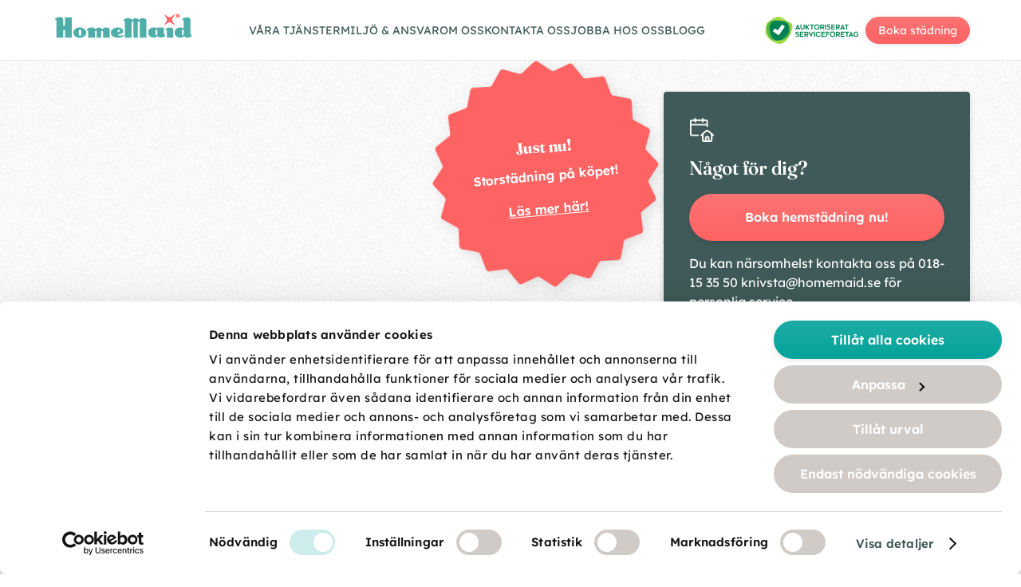

--- FILE ---
content_type: text/html; charset=utf-8
request_url: https://homemaid.se/kontakta-oss/a-g/alsike
body_size: 202548
content:

<!DOCTYPE html>
<html lang="sv">
<head>
    <base href="/" />


    <!-- Google Tag Manager -->
    <script data-cookieconsent="ignore">
        (function(w, d, s, l, i) {

            w[l] = w[l] || []; w[l].push({

                'gtm.start':
                    new Date().getTime(), event: 'gtm.js'

            }); var f = d.getElementsByTagName(s)[0],
                j = d.createElement(s), dl = l != 'dataLayer' ? '&l=' + l : ''; j.async = true; j.src =
                    'https://www.googletagmanager.com/gtm.js?id=' + i + dl; f.parentNode.insertBefore(j, f);
        })(window, document, 'script', 'dataLayer', 'GTM-WL4PNB');</script>
    <!-- End Google Tag Manager -->

<link href="/dist/application.css?v=AWs6mQ55U-9BRXrtj5h0H_rL91meQKYR8S0b82FYNUg" as="style" rel="stylesheet" />
<script defer src="/static/js/alpinejs.min.js"></script>
<script src="/static/js/flatpickr.min.js"></script>
<link href="/css/flatpickr.min.css" rel="stylesheet" />
<script src="/static/js/sv.js"></script>


<meta http-equiv="X-UA-Compatible" content="IE=edge,chrome=1"> 
<meta http-equiv="Content-Language" content="sv">
<meta http-equiv="Content-Type" content="text/html; charset=utf-8" />
<meta name="viewport" content="width=device-width, initial-scale=1, minimum-scale=1">
<link rel="apple-touch-icon-precomposed" sizes="57x57" href="/static/images/favicon/apple-touch-icon-57x57.png" />
<link rel="apple-touch-icon-precomposed" sizes="114x114" href="/static/images/favicon/apple-touch-icon-114x114.png" />
<link rel="apple-touch-icon-precomposed" sizes="72x72" href="/static/images/favicon/apple-touch-icon-72x72.png" />
<link rel="apple-touch-icon-precomposed" sizes="144x144" href="/static/images/favicon/apple-touch-icon-144x144.png" />
<link rel="apple-touch-icon-precomposed" sizes="60x60" href="/static/images/favicon/apple-touch-icon-60x60.png" />
<link rel="apple-touch-icon-precomposed" sizes="120x120" href="/static/images/favicon/apple-touch-icon-120x120.png" />
<link rel="apple-touch-icon-precomposed" sizes="76x76" href="/static/images/favicon/apple-touch-icon-76x76.png" />
<link rel="apple-touch-icon-precomposed" sizes="152x152" href="/static/images/favicon/apple-touch-icon-152x152.png" />
<link rel="icon" type="image/png" href="/static/images/favicon/favicon-196x196.png" sizes="196x196" />
<link rel="icon" type="image/png" href="/static/images/favicon/favicon-96x96.png" sizes="96x96" />
<link rel="icon" type="image/png" href="/static/images/favicon/favicon-32x32.png" sizes="32x32" />
<link rel="icon" type="image/png" href="/static/images/favicon/favicon-16x16.png" sizes="16x16" />
<link rel="icon" type="image/png" href="/static/images/favicon/favicon-128.png" sizes="128x128" />
<meta name="application-name" content="&nbsp;" />
<meta name="msapplication-TileColor" content="#FFFFFF" />
<meta name="msapplication-TileImage" content="/static/images/favicon/mstile-144x144.png" />
<meta name="msapplication-square70x70logo" content="/static/images/favicon/mstile-70x70.png" />
<meta name="msapplication-square150x150logo" content="/static/images/favicon/mstile-150x150.png" />
<meta name="msapplication-wide310x150logo" content="/static/images/favicon/mstile-310x150.png" />
<meta name="msapplication-square310x310logo" content="/static/images/favicon/mstile-310x310.png" />
<meta name="theme-color" content="#ffffff">
<meta name="format-detection" content="telephone=no">
<meta name="twitter:card" content="summary_large_image">
<meta name="facebook-domain-verification" content="1uaxbwn3eylxgk4iiss00me4vvite4" />
<link rel="canonical" href="https://homemaid.se/kontakta-oss/a-g/alsike" />


    <title>Homemaid | V&#xE4;lkommen till HomeMaid i Alsike</title>
    <meta name="og:title" content="Homemaid | V&#xE4;lkommen till HomeMaid i Alsike" />
    <meta property="og:url" content="https://homemaid.se/kontakta-oss/a-g/alsike" />
        <meta name="description" content="Vid millennieskiftet f&#xF6;rvandlades ett tidigare or&#xF6;rt skogsomr&#xE5;de till en charmig familjeby. Bel&#xE4;get i en natursk&#xF6;n milj&#xF6; och bara ett kort avst&#xE5;nd fr&#xE5;n centrala Knivsta, finner vi Alsike &#x2013; en plats som erbjuder b&#xE5;de lugn och n&#xE4;rhet till stadens puls." />
        <meta property="og:image" content="https://homemaid.se/media/5coli2tp/18web-stinasvanberg.jpg">
        <meta property="og:image:secure_url" content="https://homemaid.se/media/5coli2tp/18web-stinasvanberg.jpg">
        <meta property="og:image:width" content="1200" />
        <meta property="og:image:height" content="630" />
        <meta name="twitter:image" content="https://homemaid.se/media/5coli2tp/18web-stinasvanberg.jpg?width=600&amp;height=315&amp;mode=crop&amp;anchor=middlecenter&amp;format=jpg&amp;quality=90">

<script type="application/ld+json">
    {
        "@context":"https://schema.org",
        "@type":"Organization",
        "name":"HomeMaid ",
        "url":"https://homemaid.se",
        "sameAs":[
                "https://www.facebook.com/homemaidsverige/",
                "https://www.instagram.com/homemaidab/"
        ],
        "address":{
            "@type":"PostalAddress",
            "streetAddress":"Kungsgatan 17",
            "postalCode":"302 46",
            "addressLocality":"Halmstad",
            "addressRegion":"Halland",
            "addressCountry":"Sweden"
        },
        "email":"info@homemaid.se",
        "telephone":"004635161550",
        "contactPoint": {
          "@type": "ContactPoint",
          "telephone": "004635161550",
          "email": "info@homemaid.se"
        },
        "image":{
            "@type":"ImageObject",
            "url":"/static/images/Homemaid.jpg?width=600&amp;height=315&amp;mode=crop&amp;anchor=middlecenter&amp;format=jpg&amp;quality=90"
        }
    }
</script>
    <script src="https://www.google.com/recaptcha/api.js?render=6LdxU8wqAAAAAFEHe0Uq-tOl8coXIhmA4xxHt2V9" async defer></script>
</head>

<body x-data="{
        bookingModal: false,
        currentService: null,
        currentServices: null,
        globalZip: null,
        globalSquareMeters: null,
        hideServiceOptions: false,
        hideBookingMoreText: false,
        currentServiceName: '',
        customerTag: '',
        campaignCode: '',
        discountPercentage: null,
        init() {
            document.addEventListener('click', (e)=>
            {
                const link = e.target.closest('a');
                if (!link) return;

                const href = link.getAttribute('href') || '';

                const services = {
                    '#hemstädning': 1,
                    '#storstäd': 2,
                    '#fönsterputs': 3,
                    '#visningsstäd': 4,
                    '#flyttstäd': 5
                };

                const lowerHref = href.toLowerCase();

                for (const key in services) {
                    if (lowerHref.includes(key)) {
                        this.bookingModal = true;
                        this.currentService = services[key];
                        break;
                    }
                }
            });
        }
    }" :class="{ '-freeze': bookingModal }">

        <!-- Google Tag Manager (noscript) -->
        <noscript>
            <iframe src="https://www.googletagmanager.com/ns.html?id=GTM-WL4PNB"
                    height="0" width="0" style="display:none;visibility:hidden"></iframe>
        </noscript>
        <!-- End Google Tag Manager (noscript) -->


    

<style>

    [x-cloak] {
        display: none !important;
    }

</style>

<div class="Wrapper-site">

<header class="Header">
    <div class="Wrapper-inner Header-inner">
        <ul class="Header-quicknav">
            <li class="Header-quicknavItem">
                <a class="Header-quicknavLink" href="/kontakta-oss/a-g/alsike#MainNavigation">Till sidans sidnavigering</a>
            </li>
            <li class="Header-quicknavItem">
                <a class="Header-quicknavLink" href="/kontakta-oss/a-g/alsike#Main">Till sidans inneh&#xE5;ll</a>
            </li>
        </ul>

        <a href="/" class="Header-logoLink">
            <svg class="Header-logo" alt="Homemaid">
                <use xlink:href="#logo-primary"></use>
            </svg>
        </a>
        
        <button type="button" class="Menu-open" aria-label="&#xD6;ppna meny" data-nav-toggler>
            <svg>
                <use xlink:href="#menu-hamburger"></use>
            </svg>
        </button>
        
        <div class="Menu">
    <div class="Menu-header">
        <a href="/" class="Menu-logo">
            <svg class="Header-logo" alt="Homemaid">
                <use xlink:href="#logo-primary"></use>
            </svg>
        </a>
    </div>

    <button type="button" class="Menu-close" aria-label="St&#xE4;ng meny," data-nav-toggler>
        <svg alt="St&#xE4;ng meny"> <use xlink:href="#menu-close"></use> </svg>
    </button>


<div class="Menu-sub -header -mobile">
    <div class="Menu-subItem">

            <svg class="natverkmotarbetslivskriminalitet" xmlns="http://www.w3.org/2000/svg" viewBox="0 0 2185 721" fill="#fff">
  <path d="M425.6 53.1c-.3 4.6-.8 14.6-1.1 22.1l-.5 13.6 7.4.4 7.4.3.6-3.5c.3-1.9.6-5.9.6-8.8 0-7.4 1.5-6.5 6.9 4l4.5 8.6 8 .5c4.5.2 8.2.3 8.4.2.5-.4-6.2-14.2-8.5-17.3-1.6-2.2-2-3.2-1-3.2 2.7 0 6.9-5.7 7.4-10.2.5-4.9-2.4-10.4-6.7-12.5-1.4-.6-9.3-1.5-17.7-1.9l-15.1-.7zm24.4 4.4c2.4 2.9-1 5.5-7.3 5.5-2.6 0-2.7-.2-2.5-3.8l.3-3.7 4.2.3c2.3.2 4.7 1 5.3 1.7m-52.5-10.4c-3.3.5-9.4 1.4-13.5 2-4.1.5-8.9 1.2-10.5 1.5l-3.1.5 1.3 9.7c.7 5.3 1.7 13.5 2.3 18.2 1.9 15.5 1.7 15 5.9 15 2.1 0 6.2-.4 9.2-.9s9.6-1.5 14.7-2.2l9.2-1.2v-4.9c0-3-.5-5-1.3-5.3-.6-.3-5.8.1-11.5.8l-10.3 1.3-.5-2.3c-1-3.9.2-5.3 4.4-5.3 4.1 0 14.2-1.7 15-2.5.2-.2.1-2.5-.3-5.1l-.7-4.6-4.6.7c-2.6.4-7.3 1.1-10.4 1.4l-5.8.7v-2.8c0-2.4.4-2.8 2.7-2.8 1.5 0 6.4-.5 11-1.2l8.3-1.2-.6-3.6c-1.3-7.8-.5-7.4-10.9-5.9m87.4 3.3c-1 2.3-8.9 37.8-8.9 39.9 0 .8 2.3 1.8 5.8 2.5 7.8 1.6 9.2 1.5 9.2-.6 0-4.3 2.1-8.8 4.9-10.5 1.6-.9 3.1-1.7 3.3-1.7.3 0 1.3 3.9 2.4 8.6 1.4 6.8 2.3 8.8 3.9 9.4 3.4 1.3 11.4 3 13.9 3 2.3 0 2.4-.2 1.4-3.3-.6-1.7-1.5-4-1.9-4.9-.5-1-.9-2.3-.9-3s-1.3-4.7-3-8.8c-1.6-4.1-2.9-8-3-8.7 0-.6 1.7-2.1 3.8-3.4 6.8-4 14.2-9.2 14.2-10S516.9 55 513.3 55c-2.1 0-7.3 3.1-11.1 6.8-.8.6-2.2 1.7-3.3 2.3-2.1 1.1-2.1 1.2.3-8.5.5-2.1.8-3.9.6-4s-3.4-.9-7.1-1.8c-6.8-1.5-6.9-1.5-7.8.6M348.5 56c-1.1.4-3.5 1.4-5.3 2.1l-3.4 1.2.7 15.1c.8 17.2 1.5 16.9-7.6 3.6-2.4-3.6-5-7.1-5.6-7.8-.7-.7-1.9-2.2-2.7-3.3l-1.4-2.1-7.1 2.3c-4 1.3-7.1 2.9-7.1 3.6s.3 1.3.8 1.3c.4 0 1.8 1.7 3.2 3.7s3.2 4.4 4.1 5.2c2.2 2.1 17.9 21.1 19.3 23.3 1.4 2.3 2.2 2.3 10-.3l6.4-2.1.6-15.7c.3-8.6.8-19.1 1.1-23.4.4-7.4.4-7.7-1.8-7.6-1.2 0-3.1.4-4.2.9m223.3 20.2c-.6 1.3-2.5 4.8-4 7.8-1.6 3-4.6 8.6-6.7 12.5-7.7 14.3-8.3 15.4-7.7 16.4.4.5 2.7 2 5.1 3.2 4.4 2.2 4.5 2.2 6 .3.8-1 3.3-5.6 5.6-10.2 2.3-4.5 4.4-8 4.6-7.8s-.7 4.7-2.1 10c-3.5 13.1-3.5 13.6 2.2 16.4l4.7 2.4 1.8-2.3c3.6-4.5 13.8-15.1 14.2-14.8.2.2-1.9 4.4-4.6 9.3s-4.9 9.4-4.9 10.1 2.2 2.4 4.9 3.9c5.7 2.9 5.3 3.1 10.3-6.4 11.4-21.6 14.1-26.6 15-27.7.5-.7.7-1.6.4-2.2-.7-1.1-14.1-8.1-15.6-8.1-.9 0-12.8 12-15.6 15.7-.7 1-.2-1.9 1-6.7 1.3-4.7 2.6-10.1 3-12.1l.6-3.5-7.9-4.2c-4.4-2.3-8.2-4.2-8.5-4.2s-1.1 1-1.8 2.2M279.5 86c-21.1 12.5-19.5 10.9-16.6 16.1 1.3 2.4 2.7 4.8 3.1 5.2.4.5 3.2-.8 6.3-2.7 3.1-2 5.8-3.3 6-2.8.3.4 1.4 2.3 2.4 4.2 1.1 1.9 3.1 5.3 4.4 7.6 1.3 2.2 3.8 6.4 5.4 9.2 1.7 2.9 3.6 5.2 4.2 5.2 1 0 9.1-4.4 12.1-6.6.2-.1-.8-2-2.2-4.3-1.4-2.2-2.6-4.5-2.6-5.1 0-.5-.4-1-1-1-.5 0-1-.4-1-.9s-2-4.4-4.5-8.5c-2.5-4.2-4.5-7.8-4.5-7.9 0-.2 2.5-1.6 5.5-3.2 3-1.7 5.5-3.3 5.5-3.7 0-1.5-5.5-9.8-6.5-9.8-.5.1-7.7 4.1-16 9m-48.3 23-3.3 2.9 2.9 3c1.6 1.7 3.2 3.1 3.5 3.1.2 0 1.9-1.3 3.6-3l3.2-2.9-2.9-3.1c-1.6-1.6-3.1-3-3.3-3s-1.9 1.3-3.7 3m-8.5 7.8c-3.3 3.4-3.3 4.3-.4 7 3 2.8 3.6 2.7 6.9-.6l2.7-2.8-3-3.2c-1.6-1.8-3.1-3.2-3.3-3.2-.1 0-1.4 1.3-2.9 2.8m198.3-2.2c-14.6 1-25.5 2.7-43.5 7-33.9 8-67.7 25.1-97.7 49.4-7.7 6.3-29.5 28.6-34.8 35.5-2.5 3.3-5.1 6.6-5.8 7.4-3.7 3.9-18.8 28.5-23.4 38.1-1.4 3-3.8 8-5.3 11-1.4 3-3.3 7.5-4.1 10s-1.9 5.4-2.3 6.5c-11.7 28.6-17 77.1-12.7 114 2.4 20 6.7 38.4 13.2 56 5.2 14.2 15.7 35.5 23.4 47.4 3.3 5.1 6 9.6 6 10.2 0 .5.4.9.8.9s1.5 1.2 2.4 2.7c.9 1.6 2.5 3.7 3.5 4.8s3 3.6 4.4 5.5c12.9 17.2 41.4 42.6 61.3 54.6 2.7 1.6 6.3 3.8 8 4.8 5.7 3.5 22 11.4 30.1 14.6 31.2 12.5 59.7 18 93 18 73.1 0 140.4-31.2 187.8-86.9 4-4.7 8-9.3 9-10.3.9-1 1.7-2 1.7-2.3 0-.7 9.4-14 10.2-14.3.4-.2.8-.8.8-1.3 0-.4 1.9-4.1 4.3-8.1 3.7-6.4 12.4-23.6 14.7-29.3.4-1.1 1.5-3.6 2.3-5.5 2.3-5.5 9.4-28.7 11.1-36.6 7.7-35 7.6-73.5-.3-110.7-6.5-31.1-27-74.4-46-97.3-1.4-1.7-4.2-5.1-6.1-7.5-4.9-6.3-22.2-23.5-31-31-30.5-25.9-68.2-44.2-107.9-52.5-18.8-3.9-48.5-6-67.1-4.8m50.7 25.8c42.8 6.7 85.8 27.6 117 56.9 3.9 3.7 5 5.3 4.4 6.6-.4.9-1.6 5.1-2.6 9.3-1.2 5.7-2.2 7.8-3.3 7.8-.9 0-5.2-3.5-9.6-7.8-21.2-20.3-41.6-33.4-67.8-43.6-25.1-9.8-49-14-77.2-13.5l-15.8.3-3.9-4.4c-3.1-3.7-3.8-5.3-3.9-8.7v-4.2l6.3-.4c12.6-.9 46.3.2 56.4 1.7m-90.1 11.7c10.1 4.2 14.1 6.7 12.7 8-.5.4-2.8 1.1-5.3 1.7-25.5 5.8-57 21.3-76.6 37.9-5.1 4.3-5.1 4.3-11.5 3.7-10.6-.9-10.6-.9-11.1-5.3-.2-2.1.1-4.2.7-4.7 12.4-11 25.6-20.1 44-30.3 7.3-4.1 33.1-14.8 36.1-15 .7-.1 5.6 1.7 11 4m85.9 12.9c31 5.5 53.6 14.5 78.5 31.3 11.7 7.9 31 24.4 31 26.6 0 .5-1.2 1.1-2.7 1.4-9.9 1.7-55.8 14.5-73.2 20.3-6.4 2.2-7.5 2.3-9 1.1-.9-.8-5-3.3-9.2-5.6-7.2-3.9-8-4.7-14-13.8-3.5-5.4-8.2-12.2-10.5-15.3-14.4-19.6-19.8-26.8-27.6-36.8L422 163h17.2c12.7 0 20.2.5 28.3 2m-60.2 9.5c3.7 4.6 6.7 8.8 6.7 9.4s.4 1.1.8 1.1c.8 0 16.8 20.7 24.6 31.7 3.7 5.3 3.7 5.6 1.5 5.1-17-3.8-27.5-6-32.4-6.7-16.3-2.5-27.9-4-36.5-5-5.2-.6-15.1-1.7-22-2.5s-17-1.8-22.4-2.2l-10-.7 2.6-2.1c4.8-3.9 6.3-5.1 11.9-8.8 14.1-9.2 33.2-18 49.9-23 9.2-2.7 15.9-4.5 17.5-4.6.6 0 4 3.7 7.8 8.3m-125 54.7c-3.7 4.6-7.1 8.4-7.5 8.6-.5.2-.8.8-.8 1.3s-1.9 3.7-4.3 7.2c-8 11.5-18.3 31.2-22.2 42.5-1.3 3.6-.9 3.9-4.4-3.8-1.5-3.3-4.1-17.5-4.1-22.3 0-3.3 2.1-8.8 4-10.7.3-.3 1.6-2.4 2.9-4.8 4-7.4 12.8-19.6 15.2-21.1 4.2-2.5 14.3-4.9 21.2-5l6.9-.1zm31.4-6.3c5.4.6 15.4 1.5 22.3 2.1s16.3 1.5 21 2c4.7.6 12.6 1.5 17.5 2.1 39.9 4.6 78.5 14 80.5 19.5.4 1 .9 3.7 1.2 5.9l.5 4.1-6.1 3.6c-3.3 2-11.5 6.3-18.1 9.5-13.1 6.5-35.8 19.9-43 25.5-.5.5-4.6 3.4-9 6.5s-8.2 6-8.5 6.3-4.8 3.9-10 8.1c-12.6 10.1-15.7 12.8-26.4 22.9-13.7 12.9-28.5 28.3-28.6 29.8 0 1.6-4.2.9-10.5-1.8-2.2-.9-5.1-2-6.5-2.3-1.8-.5-4.3-3.6-9.1-11.4-3.7-6-7.5-12.4-8.5-14.3s-2.4-4.2-3-5c-.7-.8-3.7-6.2-6.7-12s-6.9-13.1-8.6-16.4c-3.3-6.2-3.6-7.6-2.2-10.4.5-.9 1.7-4 2.6-6.7 2.4-7 13.3-29.3 16.2-33.1 1.2-1.7 2.3-3.5 2.3-4 0-1.1 14-19.4 20-26.2 5.1-5.8 5-5.8 20.7-4.3m303.5 14.7c9 3 9.9 4 19.8 24.1l3 6.1-1.6 8.9c-1.7 9.4-3.2 14.3-4.3 14.3-.4 0-1.7.9-2.8 1.9-2.1 2-2.1 2-2.8-.7-.3-1.4-1.7-4.9-3-7.7-1.3-2.7-3.6-8-5.3-11.6-2.6-5.7-4.8-9.8-12.3-22.9-.8-1.4-1.7-2.7-2-3s-2-2.5-3.8-5l-3.2-4.5 4.8-1.1c2.6-.6 5-1.2 5.3-1.3.3 0 4 1.1 8.2 2.5m-24.9 2.6c2 2.1 8.7 11.5 8.7 12.2 0 .4 1.5 2.8 3.3 5.5 1.8 2.6 3.9 6.3 4.7 8.2s1.6 3.6 1.9 3.9c1.6 1.4 12.1 26.2 12.1 28.5 0 1.3-3.6 4.7-11.5 11-2.7 2.2-5.2 4.2-5.5 4.5-1.6 1.7-11.4 9-12 9-.4 0-2.1-1.2-3.8-2.8-1.6-1.5-4.1-3.6-5.4-4.7-1.4-1.1-5-4.1-7.9-6.6-16.7-14.4-40.2-33.1-54.1-42.9-4.2-3-7.7-5.8-7.7-6.1-.1-.4 1.1-.9 2.7-1.2 1.5-.2 8.8-2.3 16.2-4.5 13.5-4 42.5-11.6 50.9-13.3 2.4-.5 4.7-1.1 4.9-1.4.8-.8 1.2-.6 2.5.7m-85.8 37.2c8.3 5.8 22.1 16.1 28.5 21.3 10.8 8.7 25.6 20.8 26 21.3.3.3 3.2 2.7 6.5 5.4 11.1 9.2 11.4 9.8 5.7 13.6-12.5 8.3-18.5 11.2-33.3 16-14.5 4.7-14.4 4.7-18.1.4-4.3-4.9-5.6-8.2-7.4-18.4-.7-4.7-1.8-10.3-2.3-12.5-4.2-17.5-5.6-23-7.8-30-1.4-4.4-2.8-8.9-3.3-10-1.7-4.5-3.4-8.2-5.3-11.9-2.3-4.5-2.9-4.8 10.8 4.8m-31 0c1.9.8 3.5 2.2 3.5 3.1 0 .8.4 2.3 1 3.3 4.3 7.7 9.2 25.3 14.9 53.2l3.8 18.5-2.7 3.2c-1.5 1.7-3.6 4.5-4.6 6.1-1.5 2.6-2.7 3.2-7.8 4.2-38.4 7-54 9.2-81.6 11.5-29.2 2.5-50.1 1.9-73.3-2.1l-3.7-.7 8.7-8.8c12.6-12.7 37.1-34.5 47.8-42.4 2.2-1.7 4.2-3.2 4.5-3.6 1-1.1 20.7-14.7 28.5-19.6 15.1-9.6 30.1-17.3 46-23.9 9.2-3.8 10.3-3.9 15-2m-237.9 45.1c-.3 2.7-.9 7.6-1.2 10.7-.4 3.2-1.2 5.8-1.8 5.8-2.1 0-11.7-6.1-12.3-7.8-.4-.9-.9-1.9-1.3-2.2-.3-.3-1.3-1.7-2.3-3.3-1.7-2.6-1.7-3.1.7-12.5 1.3-5.3 3.1-12.4 4.1-15.6l1.7-5.9 6.5 12.9c6 12 6.4 13.2 5.9 17.9m419.2-2.6c1.2 6.4 2.6 15.4 3.2 20 1.2 9.7 1.4 43.1.3 43.1-.5 0-1.9 2.3-3.2 5-1.4 2.8-2.8 5-3.1 5-.4 0-3.7-4-7.3-8.9l-6.7-9v-15.4c0-14.1-1.6-30.4-3.9-41-.6-2.3-.9-4.2-.8-4.3s2.9-2.4 6.2-5.2l5.9-5.1 3.7 2.1c3.6 2 3.6 2.1 5.7 13.7m-26.3 8.8c1.3 7.6 3.5 30.8 3.5 36.1l-.1 2.7-2-2.5c-1.2-1.4-4.2-4.9-6.7-7.9-2.6-3-5.2-6.1-5.9-7-.6-.9-3.4-4-6.2-7s-5.1-5.7-5.1-6.1c0-.3 2.3-2.4 5.2-4.5 2.8-2.2 5.6-4.4 6.2-5 3.1-3 9-7.4 9.4-7 .2.2 1 3.9 1.7 8.2m-378.9 14.1c1.3 2.3 3.2 5.5 4.1 6.9 1.7 2.6 1.5 2.5-5.7-1.3-7.2-3.7-7.5-4-7.4-7.4 0-1.9.4-5.3.8-7.4l.8-3.9 2.5 4.4c1.4 2.4 3.6 6.3 4.9 8.7m342.6 7.5c5.7 5.9 24.9 28.4 27.6 32.5.9 1.4 2.8 3.8 4.1 5.2 5.3 5.7 5.4 6.1 3.6 15.7-1 4.8-2.8 12.4-4.2 16.8-3.6 11.8-3.9 12.6-8.3 23.5-2.7 6.6-10.7 21.9-12.6 24.1-.8.8-1.4 2.1-1.4 2.7 0 .7-.4 1.2-1 1.2-.5 0-1 .5-1 1.1 0 1.1-5.2 9.2-7.7 11.9-.7.8-2.7 3.3-4.3 5.4-1.7 2.1-4.9 5.9-7.1 8.4l-4.2 4.4-21.6-.6c-11.9-.4-24.6-.9-28.3-1.2l-6.7-.6-1.7-5.4c-1.7-5.3-1.6-5.8.4-15.2 4.3-19.4 5.2-43.5 2.9-76.3l-1.2-16.7 4.5-5c3.7-4.2 5.6-5.4 10-6.5 13.4-3.6 29-9.5 37-14.1 1.9-1.1 4-2.1 4.8-2.2.7-.2 2.1-1.1 3-2.1 2-2.2 10.3-8.3 11.3-8.3.4 0 1.4.6 2.1 1.3m-375.9 3.4c-.5 1.2-.2 1.5 1 1 1.1-.4 4.3.7 8.2 2.9l6.5 3.6v6.6c0 17.9 5.4 47.5 11.7 64.7 4.8 13 9.8 24.6 12.3 28.5.5.8 2.3 3.9 4 6.9 3.4 5.9 3.3 6-3 9.3-1.4.7-4.2 2.3-6.2 3.6-2.1 1.4-4.3 2.2-5 1.9s-2.4-2.7-3.7-5.3c-1.4-2.7-3-5.6-3.6-6.4-1-1.3-5.6-11.3-10.1-21.5-3.6-8.4-9.3-26.6-11.5-37-3.1-14.7-4.1-23.8-4.5-41.3l-.6-19.2h2.6c2 0 2.4.4 1.9 1.7m41.7 20.5c4.1 1.9 9 4 10.8 4.7 2.4 1 5.8 4.8 12.7 14.3 7.8 10.7 9.3 13.3 8.6 15.1-.5 1.2-2.3 5.2-4 9-1.7 3.7-3.1 7.2-3.1 7.7 0 .6-.4 1.8-.9 2.8-.5.9-1.9 4.2-3.1 7.2s-2.7 6.8-3.5 8.5c-1.9 4.4-3.1 7.2-6 15-1.5 3.8-2.8 7.1-2.9 7.2-.3.3-6.7-12.6-9.4-18.7-10.8-24.5-15.7-45-17.8-73.3l-.6-8.8 5.9 2.9c3.2 1.6 9.2 4.5 13.3 6.4M496.7 389l6 2.1.7 7.2c1.5 17.5 1.9 51.5.6 61.3-1.1 8.7-4.3 24.2-5.2 24.8-.2.1-4.8 2.9-10.3 6.1-10.6 6.1-11.9 6.4-21 4.4-6.9-1.5-32.6-9.3-38.5-11.7-1.4-.6-6.3-2.5-11-4.3-19.3-7.5-40.9-21-66.8-41.5-14.7-11.8-36.2-32.3-36.2-34.7 0-.6.6-2.6 1.2-4.5 1-2.6 1.7-3.2 3.3-2.9 20.6 4.7 42.4 6.3 67.8 4.8 27.6-1.7 63.8-5.8 79.2-9.1 8.3-1.8 19.9-3.8 22.1-3.9 1.1-.1 4.7.8 8.1 1.9m143.7 18c1.5 2.3 2.4 4.5 2.1 5s.3 1.1 1.3 1.4c1 .4 2.5 1.8 3.2 3.1.7 1.4 1.7 2.5 2.2 2.5.4 0 .8.6.8 1.4 0 .7.6 1.9 1.4 2.5 1.4 1.2 1.3 1.9-1.3 11.3-2.4 8.7-13.1 32.9-18.8 42.3-4.4 7.3-10.6 17-11.2 17.5-.3.3-1.1 1.4-1.7 2.4-1.7 3.2-13.5 6.6-22.7 6.6h-7.9l3.1-3.8c1.7-2 4.6-5.7 6.3-8.2s3.4-4.7 3.7-5c1-.9 6.1-7.8 6.1-8.3 0-.3 1.8-3.4 4-6.8 10.3-16.5 21.2-44.4 25.5-65.2.3-1.5.7-2.7.9-2.7s1.5 1.8 3 4m-318.3 30.6c5.1 4.7 27.8 22.9 32.9 26.4 1.9 1.3 3.7 2.7 4 3s4.6 3.3 9.5 6.6c8.4 5.7 14.1 8.9 27.5 16.1 7.7 4 21.7 9.6 33.5 13.4 5.5 1.7 13.2 4.1 17 5.4 9.9 3.2 18.4 5.2 30.4 7 5.7.8 10.6 1.7 10.8 1.9.4.4-3.4 9.5-5.8 13.8-.5 1-.9 2.3-.9 2.9 0 .9-4.2 10.4-8.1 18.4-.6 1.1-2.5 3.7-4.3 5.8l-3.2 3.9-11.5 1c-36.8 3.3-76.7-5.3-109.2-23.3-9.2-5.1-23.1-14.1-24.7-15.9-.3-.3-3.4-2.9-7-5.7-7.2-5.7-18.9-17.5-26.8-27.1-5.7-7-5.7-5.6-.5-17.7 1.4-3.3 3.1-7.4 3.8-9 .7-1.7 2.7-6.6 4.5-11s3.8-9.4 4.5-11c4.8-11.2 7.5-18.2 7.5-19.5 0-.8 2.6 1.2 5.9 4.5 3.2 3.3 7.8 7.8 10.2 10.1M296 512c8.4 8.3 28.7 25 30.5 25 .3 0 2.1 1.1 3.8 2.5 3.9 2.9 22.1 12.4 29.5 15.4 2.8 1.2 7.3 3 10 4 19.3 7.8 58 13.4 79.5 11.4 5.3-.5 9.7-.7 9.7-.5s-1.1 1.5-2.5 3-4.8 5.7-7.7 9.4l-5.3 6.8h-13c-12-.1-24.2-1.3-37.3-3.9-39.1-7.8-80.4-29.4-109.4-57.4l-5.8-5.5.7-14.3.6-14.3 3.6 4.4c2 2.5 7.9 8.8 13.1 14m243.4 8.6c16.4.6 18.7.9 17 2.1-1 .7-2.8 2.1-3.9 3-5.9 5.1-26.4 16.8-38.8 22.3-6.7 2.9-20.9 8.1-21.3 7.7-.2-.1.2-1.4.9-2.7 1.5-2.9 9.7-22.4 12.3-29.3l1.9-4.9 6.5.6c3.6.3 15 .9 25.4 1.2m39.5 8.6 2.3 7.1-3.3 3.2c-6.5 6-29.5 20.7-42.4 27-13.1 6.4-19.9 9.1-31 12.5-3.3 1-7.3 2.3-8.8 2.9-4.6 1.8-5.4 1.4-7.7-4.8-1.9-5.1-2-6.5-1.1-9.4 1.1-3.1 1.8-3.6 8.4-5.7 10.8-3.3 23.9-8.7 35.5-14.7 11.5-5.9 31-19.1 35.6-24 .6-.7 3.1-1.2 5.7-1.3h4.5zM233.5 120.4c-4.5 4.1-5.7 5.7-4.9 6.7.6.8 2.1 4.1 3.3 7.4 6.7 17.7 13.6 33.5 14.6 33.5.6 0 3.2-2 6-4.4l4.9-4.5-1.6-3.4-1.7-3.5 5.1-4.6c4.9-4.4 5.2-4.6 7.4-3.1 1.3.8 2.9 1.5 3.6 1.5 1.3 0 10.8-8.6 10.8-9.8 0-.6-38.2-20.1-40.8-20.9-.4-.1-3.4 2.2-6.7 5.1m14.5 13.1c.7.8 1.8 1.5 2.5 1.5s1.8.6 2.4 1.3c.8 1.1.5 1.9-1.3 3.6l-2.5 2.3-2-4.5c-1.2-2.5-2.1-4.8-2.1-5.1 0-1.1 1.8-.6 3 .9m382.1-17.3c-4.7 1.6-12.5 9.3-15 14.8-3.1 6.7-2.7 12.6 1 18.5 3.8 5.9 6 7.9 12.4 11 8.6 4.2 17.3 2.5 24.2-4.7 10.4-10.9 10.6-23.1.4-32.5-7.6-7.2-15.5-9.6-23-7.1m12.5 13.7c5.9 3.6 4.9 10.8-2.4 17.2-2.8 2.5-4.1 3-6.5 2.5-9.2-1.9-8.5-12.8 1.2-19.3 4.1-2.8 3.8-2.8 7.7-.4m31.6 19.9c-2.3 2-4.2 4-4.2 4.5 0 .4 1.8 2.7 3.9 5 2.2 2.4 3.7 4.7 3.3 5.2-.4.6-4.1 3.9-8.2 7.5s-8.8 7.7-10.5 9.2c-1.6 1.6-3.3 2.8-3.7 2.8-1.6 0-.6 1.7 4.2 6.9l4.9 5.5 7.3-6.5c4-3.6 8.4-7.4 9.6-8.5 1.3-1 3.3-2.7 4.4-3.7 1.2-.9 2.4-1.7 2.7-1.7s2.3 2 4.4 4.5 4.2 4.5 4.5 4.5c.4-.1 2.6-1.8 5-3.9l4.3-3.7-2.3-2.6c-1.3-1.4-5.9-6.7-10.3-11.8s-9.6-11-11.5-13.1l-3.5-3.8zm-472.7 6.3c-2 2.8-3.4 5.7-3.1 6.4.4 1.2 9 7.5 10.4 7.5.4.1 2.1 1.2 3.7 2.5l3 2.5h-12.7c-12.7 0-15.8.4-15.8 2.2 0 .5-1.1 2.6-2.5 4.6s-2.5 4-2.5 4.4 2.1 2 4.8 3.5c2.6 1.5 8.5 5.4 13.2 8.7 13.9 9.7 18 11.9 19.7 10.5 1.7-1.5 6.7-9.8 6.2-10.4-.3-.2-4.2-2.9-8.8-5.9l-8.4-5.6h11.6c6.3 0 12.2-.3 13.1-.6 1.7-.7 8.6-9.8 8.6-11.4 0-.6-.4-1-.8-1-.5 0-8.2-4.9-17.3-10.8-9-5.9-16.9-11.1-17.6-11.5s-2.5 1.3-4.8 4.4m-74.5 152c0 1.3-.3 4.6-.6 7.4-.6 4.9-.5 5 2.5 6.2 3.5 1.3 3.7 2.4 2 10.2-1 4.6-1.3 5.1-4.4 5.7-3.3.6-3.4.8-4.6 7.5-.7 3.8-1 7.2-.6 7.5.3.3 5.6-.6 11.9-2 24.2-5.4 30-6.6 31.8-6.6 2.2 0 2.6-1.2 3.5-10.3.5-4.8.3-6.7-.5-6.7-.7 0-2.4-.8-3.8-1.8-1.5-1.1-6.1-3.7-10.2-5.9-4.1-2.3-10.8-6-14.9-8.2-9.9-5.5-12.1-6-12.1-3m24.2 25c-.4.4-2.6 1-4.9 1.4-3.9.6-4.3.5-4.3-1.3 0-4.7.8-5.1 5.5-2.8 2.4 1.1 4 2.4 3.7 2.7m696.8 6.4V370h51v-14h-32v-12h29v-12h-29v-10h31v-13h-50zm451 0V370h16v-6.2l3.5 3c3.8 3.4 8.7 4.8 13.8 3.8 9.5-1.8 14.7-9.8 14.7-22.9 0-11.6-2.9-17.3-10.5-20.8-5.4-2.5-10.3-2.4-15.8.5l-4.7 2.3V309h-17zm29.6.6c1.4 1.6 1.9 3.6 1.9 8.1 0 5.3-.3 6.2-2.8 8.4-3.7 3.1-5.2 3-8.9-.6-2.8-2.8-3-3.5-2.6-8.5.3-3.4 1.2-6.2 2.3-7.5 2.4-2.7 7.6-2.6 10.1.1m348.4-.6V370h16v-61h-16zm28 0V370h16v-61h-16zm-785.5-25.7c-6.8 3.7-7 4-7.3 8-.3 4.1-.4 4.2-3.8 4.2H905v11.9l3.3.3 3.2.3.5 12.6c.6 14.3 1.6 17 7.6 18.9 3.5 1.2 16.9.8 18.1-.4.3-.3.2-3-.1-6l-.7-5.5-3.4.6c-4.6.7-5.7-1.6-5.3-12l.3-8.2 4.8-.3 4.7-.3V326h-10v-8c0-4.4-.3-8-.7-8-.5 0-3.9 1.7-7.8 3.8m38 0c-6.8 3.7-7 4-7.3 8-.3 4.1-.4 4.2-3.8 4.2H943v11.9l3.3.3 3.2.3.5 12.6c.6 14.3 1.6 17 7.6 18.9 3.5 1.2 16.9.8 18.1-.4.3-.3.2-3-.1-6l-.7-5.5-3.4.6c-4.6.7-5.7-1.6-5.3-12l.3-8.2 4.8-.3 4.7-.3V326h-10v-8c0-4.4-.3-8-.7-8-.5 0-3.9 1.7-7.8 3.8m466 0c-6.8 3.7-7 4-7.3 8-.3 4.1-.4 4.2-3.8 4.2h-3.4v11.9l3.3.3 3.2.3.5 12.6c.6 14.3 1.6 17 7.6 18.9 3.5 1.2 16.9.8 18.1-.4.3-.3.2-3-.1-6l-.7-5.5-3.4.6c-4.6.7-5.7-1.6-5.3-12l.3-8.2 4.8-.3 4.7-.3V326h-10v-8c0-4.4-.3-8-.7-8-.5 0-3.9 1.7-7.8 3.8m-714 1.1q-3 .6-3.3 2.7c-.2 1.2 1.1 9.5 2.7 18.6 1.7 9.1 3.1 17.5 3.1 18.8 0 1.5.4 2 1.5 1.6.8-.3 3.7-.8 6.5-1.2 2.7-.4 5-1.2 5-1.8s-.6-3.6-1.4-6.7l-1.3-5.7 3.1-.5c1.7-.4 8.7-1.6 15.6-2.7 6.9-1.2 12.6-2.3 12.8-2.5.3-.3-1.9-14.5-2.2-14.5-.1 0-2.6.4-5.6.9-14 2.4-22.9 4.1-24.3 4.6-1.1.5-1.7-.8-2.8-5.9-1.4-7.2-1.7-7.4-9.4-5.7m313.1 11.1c-8.1 2.1-12.4 7.7-11.3 14.7 1.2 7 5.7 9.9 19.7 12.3 7.2 1.3 9 2.3 9 5.1 0 4.5-7.9 5.2-12 1.1-2.7-2.7-3-2.8-9.6-2.1-3.8.5-7.4.8-8.1.8-1.9.1-.2 4.1 3.3 7.6 4.2 4.2 11.8 6 22.7 5.2 9.9-.7 15.7-3.8 18.1-9.7 2-5.1 2-6.3 0-10.6-2.2-4.6-7.4-7.2-17.4-8.6-9.3-1.3-12.1-2.8-10.4-5.5s7.8-2.9 10.4-.3c2 2 2.8 2.1 9.6 1.5 4.1-.4 7.4-1 7.4-1.2 0-1.7-4-6.8-6.8-8.5-3.9-2.4-18-3.4-24.6-1.8m54.4-.1c-5.5 1.2-9.8 3.9-11.5 7.1-2.7 5.1-2.2 5.7 5.9 6.4 7.1.6 7.6.5 10-1.9 4-4 12.6-3 12.6 1.5 0 2.1-4.3 3.7-16.5 6.1-10.3 2-14.3 5.1-15.2 11.7-1.2 9.1 6.6 15 18.6 13.8 4.4-.4 7.6-1.3 10.1-3l3.7-2.5 1.2 2.5c1 2.2 1.6 2.4 8.7 2.4 7.5 0 7.6 0 6.9-2.3-.4-1.2-1-9.2-1.4-17.8-.7-17.1-1.4-19.5-7.3-22.5-3.5-1.8-20-2.8-25.8-1.5m16 31.1c-1.5 2.8-7.3 5.2-10.5 4.4-3.1-.8-4.4-4.9-2.3-7 .8-.8 4.1-2.3 7.4-3.3l5.9-1.7.3 2.7c.2 1.6-.2 3.8-.8 4.9m52.5-31.4c-1.1.3-3.7 1.9-5.7 3.5l-3.8 3V326h-16v44h17v-13.5c0-13.1.1-13.7 2.5-16 2.9-3 5.6-3.2 7.8-.7 1.4 1.5 1.7 4.2 1.7 16V370h17v-13.5c0-13.1.1-13.7 2.5-16 2.9-3 4.9-3.1 7.5-.5 1.8 1.8 2 3.3 2 16v14h17.2l-.4-17.3c-.3-15.1-.5-17.6-2.3-20.7-4.5-7.7-15.5-9.2-23.9-3.3l-4.4 3.1-2.9-3c-2.4-2.3-4-3-8.4-3.3-3-.2-6.3-.1-7.4.1m72.5.3c-5.5 1.2-9.8 3.9-11.5 7.1-2.7 5.1-2.2 5.7 5.9 6.4 7.1.6 7.6.5 10-1.9 4-4 12.6-3 12.6 1.5 0 2.1-4.3 3.7-16.5 6.1-10.3 2-14.3 5.1-15.2 11.7-1.2 9.1 6.6 15 18.6 13.8 4.4-.4 7.6-1.3 10.1-3l3.7-2.5 1.2 2.5c1 2.2 1.6 2.4 8.7 2.4 7.5 0 7.6 0 6.9-2.3-.4-1.2-1-9.2-1.4-17.8-.7-17.1-1.4-19.5-7.3-22.5-3.5-1.8-20-2.8-25.8-1.5m16 31.1c-1.5 2.8-7.3 5.2-10.5 4.4-3.1-.8-4.4-4.9-2.3-7 .8-.8 4.1-2.3 7.4-3.3l5.9-1.7.3 2.7c.2 1.6-.2 3.8-.8 4.9m49.4-31c-1.2.4-3.1 2.1-4.2 3.7l-2.1 2.8-.1-3.3V326h-16v44h17v-10.1c0-16.8 2.8-23 9.8-21.4 2.8.6 3 .3 5.4-5.2l2.6-5.8-2.7-1.2c-3-1.4-6.7-1.5-9.7-.3m86.8.2c-6 1.3-13.6 8.7-15.2 14.8-2.8 10.6 1.5 22.2 10 27 3.9 2.2 5.7 2.5 14 2.5 5.2 0 11.1-.6 13.1-1.3 4-1.4 11.2-7.9 10.6-9.6-.2-.6-3.7-1.4-7.7-1.8-6.4-.5-7.7-.4-9.8 1.3-3.8 3-8.5 2.5-11.6-1.2-4.9-5.7-4.4-5.9 14.5-5.9h17.2l-.7-5.8c-.9-7.6-4-13.8-8.5-16.7-6.3-4.2-16.4-5.5-25.9-3.3m14.2 11c1.3 1.3 2.7 3.3 3.1 4.5.6 2.3.5 2.3-8 2.3s-8.6 0-8-2.3c.9-3.1 5.2-6.7 8-6.7 1.3 0 3.5 1 4.9 2.2m79.8-11c-6 1.3-13.6 8.7-15.2 14.8-2.8 10.6 1.5 22.2 10 27 3.9 2.2 5.7 2.5 14 2.5 5.2 0 11.1-.6 13.1-1.3 4-1.4 11.2-7.9 10.6-9.6-.2-.6-3.7-1.4-7.7-1.8-6.4-.5-7.7-.4-9.8 1.3-3.8 3-8.5 2.5-11.6-1.2-4.9-5.7-4.4-5.9 14.5-5.9h17.2l-.7-5.8c-.9-7.6-4-13.8-8.5-16.7-6.3-4.2-16.4-5.5-25.9-3.3m14.2 11c1.3 1.3 2.7 3.3 3.1 4.5.6 2.3.5 2.3-8 2.3s-8.6 0-8-2.3c.9-3.1 5.2-6.7 8-6.7 1.3 0 3.5 1 4.9 2.2m81.1-11.6c-1.1.3-3.7 1.9-5.7 3.5l-3.8 3V326h-16v44h17v-13.5c0-13.1.1-13.7 2.5-16 2.9-3 5.6-3.2 7.8-.7 1.4 1.5 1.7 4.2 1.7 16V370h17v-13.5c0-13.1.1-13.7 2.5-16 2.9-3 4.9-3.1 7.5-.5 1.8 1.8 2 3.3 2 16v14h17.2l-.4-17.3c-.3-15.1-.5-17.6-2.3-20.7-4.5-7.7-15.5-9.2-23.9-3.3l-4.4 3.1-2.9-3c-2.4-2.3-4-3-8.4-3.3-3-.2-6.3-.1-7.4.1m73.7.6c-6 1.3-13.6 8.7-15.2 14.8-2.8 10.6 1.5 22.2 10 27 3.9 2.2 5.7 2.5 14 2.5 5.2 0 11.1-.6 13.1-1.3 4-1.4 11.2-7.9 10.6-9.6-.2-.6-3.7-1.4-7.7-1.8-6.4-.5-7.7-.4-9.8 1.3-3.8 3-8.5 2.5-11.6-1.2-4.9-5.7-4.4-5.9 14.5-5.9h17.2l-.7-5.8c-.9-7.6-4-13.8-8.5-16.7-6.3-4.2-16.4-5.5-25.9-3.3m14.2 11c1.3 1.3 2.7 3.3 3.1 4.5.6 2.3.5 2.3-8 2.3s-8.6 0-8-2.3c.9-3.1 5.2-6.7 8-6.7 1.3 0 3.5 1 4.9 2.2m97.6-11.3c-5.5 1.2-9.8 3.9-11.5 7.1-2.7 5.1-2.2 5.7 5.9 6.4 7.1.6 7.6.5 10-1.9 4-4 12.6-3 12.6 1.5 0 2.1-4.3 3.7-16.5 6.1-10.3 2-14.3 5.1-15.2 11.7-1.2 9.1 6.6 15 18.6 13.8 4.4-.4 7.6-1.3 10.1-3l3.7-2.5 1.2 2.5c1 2.2 1.6 2.4 8.7 2.4 7.5 0 7.6 0 6.9-2.3-.4-1.2-1-9.2-1.4-17.8-.7-17.1-1.4-19.5-7.3-22.5-3.5-1.8-20-2.8-25.8-1.5m16 31.1c-1.5 2.8-7.3 5.2-10.5 4.4-3.1-.8-4.4-4.9-2.3-7 .8-.8 4.1-2.3 7.4-3.3l5.9-1.7.3 2.7c.2 1.6-.2 3.8-.8 4.9m53-30.9c-1.3.6-3.9 2.1-5.7 3.5l-3.3 2.5V326h-16v44h17v-13.5c0-13.1.1-13.7 2.5-16 2.7-2.8 5.2-3.1 8.1-1.1 1.7 1.3 1.9 2.9 2.2 16l.3 14.6h15.9v-17.8c0-16-.2-18-2-21-3.3-5.4-12.2-7.8-19-5.1M746 373.5V385h-7v-20h-11l.6 10 .7 10H724v-22.2l-5.5.4c-3 .3-5.6.7-5.7.9-.2.2-.2 8.4 0 18.1l.3 17.8h45.2l-.7-6.1c-.3-3.4-.6-12-.6-19V362h-11zm-603.5-7.8c-2.2.1-8.2.5-13.2.9l-9.3.6V382l9-.7c5.6-.4 9-.2 9 .4 0 1.6-4.1 4.8-10.7 8.4l-6.3 3.4v7c0 10.1.5 10.4 8.1 6.2 7.1-4 10.9-7.1 10.9-9 0-.7.9.3 2 2.1 2.5 4.1 6.1 5.5 12.3 4.9 9.9-.9 11.6-5.7 10.2-28.2l-.7-11.5-8.6.2c-4.8.1-10.5.3-12.7.5m11.5 19.2c0 5.2-1.2 6.5-4.2 4.9-1.3-.6-1.8-2.1-1.8-5.3 0-4.3.1-4.5 3-4.5s3 .1 3 4.9m557.7 23.8c-.2.4-.7 2.6-1.1 4.8-1 6.5-4.6 29.8-5.1 32.7-.4 2.5-.1 2.7 4.6 3.7 7.7 1.7 7.5 1.7 8.3-5.1.3-3.4.8-6.3 1.1-6.6.4-.4 22.9 2.9 29.2 4.3 1.9.5 2.3-.1 3.3-5.2.6-3.2 1.3-6.5 1.6-7.4.4-1.5-4.7-2.7-24.7-5.4-7.1-1-7.4-1.4-6.1-8.1 1.3-6.4.8-7.3-3.8-7.4-1.4 0-3.5-.3-4.6-.6-1.2-.3-2.4-.2-2.7.3m152.4 4.5c-2.1 5.8-17.2 46-19.5 52.1l-2.5 6.8 9.7-.3 9.6-.3 1.4-4.8 1.3-4.7h21.7l1.2 5 1.2 5h9.9c5.4 0 9.9-.1 9.9-.3 0-.1-5.1-13.7-11.3-30.2l-11.3-30-10.2-.3c-9.9-.3-10.3-.2-11.1 2m14.3 24.9c1.4 4.8 2.6 9.2 2.6 9.8 0 .7-2.3 1.1-6 1.1-4.1 0-6-.4-6-1.3 0-2.5 5.5-19.6 6.1-18.9.4.4 1.9 4.6 3.3 9.3m35.6 3.4V472h16v-61h-16zm341 0V472h19v-25h24v-12h-24v-11h28v-13h-47zm200-24.5v6h16v-12h-16zm84 24.5V472h17v-13.5c0-13.1.1-13.7 2.5-16 2.7-2.8 5.2-3.1 8.1-1.1 1.7 1.3 1.9 2.9 2.2 16l.3 14.6h15.9v-17.8c0-16-.2-18-2-21-4.1-6.7-15-8.1-23-2.8l-4 2.6v-22h-17zm-110.5-25.7c-6.8 3.7-7 4-7.3 8-.3 4.1-.4 4.2-3.8 4.2h-3.4v11.9l3.3.3 3.2.3.5 12.6c.6 14.3 1.6 17 7.6 18.9 3.5 1.2 16.9.8 18.1-.4.3-.3.2-3-.1-6l-.7-5.5-3.4.6c-4.6.7-5.7-1.6-5.3-12l.3-8.2 4.8-.3 4.7-.3V428h-10v-8c0-4.4-.3-8-.7-8-.5 0-3.9 1.7-7.8 3.8m235 0c-6.8 3.7-7 4-7.3 8-.3 4.1-.4 4.2-3.8 4.2h-3.4v11.9l3.3.3 3.2.3.5 12.6c.6 14.3 1.6 17 7.6 18.9 3.5 1.2 16.9.8 18.1-.4.3-.3.2-3-.1-6l-.7-5.5-3.4.6c-4.6.7-5.7-1.6-5.3-12l.3-8.2 4.8-.3 4.7-.3V428h-10v-8c0-4.4-.3-8-.7-8-.5 0-3.9 1.7-7.8 3.8m-1503-1.3c-2.2.7-11.2 3-20 5-8.8 2.1-16.4 4.1-16.8 4.5-1 .9 4.7 25 7 29.4 2.7 5.3 6.2 7.6 11.5 7.6 5.7 0 13.1-6.1 11.2-9.2-.4-.6.3-.4 1.7.5 1.3 1 4.2 1.7 6.7 1.7 3.5 0 4.9-.6 7.2-2.9 4.4-4.4 4.6-7.1 1.6-19.5-3.7-14.8-4.8-18.6-5.5-18.5-.3 0-2.4.6-4.6 1.4m-.4 19.2c1.4 3.8.8 5.8-2.1 6.1-2.2.3-2.7-.2-3.6-3.7-1.3-4.6-1-5.1 2.3-5.1 1.6 0 2.7.8 3.4 2.7m-15.2 8c.2 6-5.2 5.6-6.5-.5-1.2-5.5-1.1-5.6 2.1-6.2 3.3-.6 4.2.7 4.4 6.7m821.6-14.1c-1.1.3-3.7 1.9-5.7 3.5l-3.8 3V428h-16v44h17v-13.5c0-13.1.1-13.7 2.5-16 2.9-3 5.6-3.2 7.8-.7 1.4 1.5 1.7 4.2 1.7 16V472h17v-13.5c0-13.1.1-13.7 2.5-16 2.9-3 4.9-3.1 7.5-.5 1.8 1.8 2 3.3 2 16v14h17.2l-.4-17.3c-.3-15.1-.5-17.6-2.3-20.7-4.5-7.7-15.5-9.2-23.9-3.3l-4.4 3.1-2.9-3c-2.4-2.3-4-3-8.4-3.3-3-.2-6.3-.1-7.4.1m73.7.6c-6 1.3-13.6 8.7-15.2 14.8-2.8 10.6 1.5 22.2 10 27 3.9 2.2 5.7 2.5 14 2.5 5.2 0 11.1-.6 13.1-1.3 4-1.4 11.2-7.9 10.6-9.6-.2-.6-3.7-1.4-7.7-1.8-6.4-.5-7.7-.4-9.8 1.3-3.8 3-8.5 2.5-11.6-1.2-4.9-5.7-4.4-5.9 14.5-5.9h17.2l-.7-5.8c-.9-7.6-4-13.8-8.5-16.7-6.3-4.2-16.4-5.5-25.9-3.3m14.2 11c1.3 1.3 2.7 3.3 3.1 4.5.6 2.3.5 2.3-8 2.3s-8.6 0-8-2.3c.9-3.1 5.2-6.7 8-6.7 1.3 0 3.5 1 4.9 2.2m38.6-10c-5.7 2.9-8.7 7.4-9.6 14.4-1.3 11.2 2.2 20.1 9.6 24.3 5.3 2.9 13.5 2.6 18-.7 3.7-2.8 4-2.8 4 .6 0 3.8-1.7 9.4-3.2 10.4-2.6 1.6-8.6.9-10.1-1.2-1.1-1.5-3.2-2.2-9.2-3-4.3-.5-8-.8-8.3-.5-1 .9 1 7.4 3 10 2.8 3.6 7.2 5.3 15.5 6.1 8.9.8 17.7-.9 22.1-4.2 5.8-4.5 6.2-6.6 6.2-33.4v-24h-15v6.4l-2.8-2.7c-5.3-5.1-13.2-6-20.2-2.5m18.6 12.1c2.3 2 2.8 3.2 2.8 7.6.1 4.6-.3 5.6-2.7 7.7-3.6 3.1-6.1 3-9.2-.1-2-1.9-2.5-3.4-2.5-7.5s.5-5.6 2.5-7.5c3-3.1 5.6-3.2 9.1-.2m42.4-13.4c-5.5 1.2-9.8 3.9-11.5 7.1-2.7 5.1-2.2 5.7 5.9 6.4 7.1.6 7.6.5 10-1.9 4-4 12.6-3 12.6 1.5 0 2.1-4.3 3.7-16.5 6.1-10.3 2-14.3 5.1-15.2 11.7-1.2 9.1 6.6 15 18.6 13.8 4.4-.4 7.6-1.3 10.1-3l3.7-2.5 1.2 2.5c1 2.2 1.6 2.4 8.7 2.4 7.5 0 7.6 0 6.9-2.3-.4-1.2-1-9.2-1.4-17.8-.7-17.1-1.4-19.5-7.3-22.5-3.5-1.8-20-2.8-25.8-1.5m16 31.1c-1.5 2.8-7.3 5.2-10.5 4.4-3.1-.8-4.4-4.9-2.3-7 .8-.8 4.1-2.3 7.4-3.3l5.9-1.7.3 2.7c.2 1.6-.2 3.8-.8 4.9m152-31.1c-5.5 1.2-9.8 3.9-11.5 7.1-2.7 5.1-2.2 5.7 5.9 6.4 7.1.6 7.6.5 10-1.9 4-4 12.6-3 12.6 1.5 0 2.1-4.3 3.7-16.5 6.1-10.3 2-14.3 5.1-15.2 11.7-1.2 9.1 6.6 15 18.6 13.8 4.4-.4 7.6-1.3 10.1-3l3.7-2.5 1.2 2.5c1 2.2 1.6 2.4 8.7 2.4 7.5 0 7.6 0 6.9-2.3-.4-1.2-1-9.2-1.4-17.8-.7-17.1-1.4-19.5-7.3-22.5-3.5-1.8-20-2.8-25.8-1.5m16 31.1c-1.5 2.8-7.3 5.2-10.5 4.4-3.1-.8-4.4-4.9-2.3-7 .8-.8 4.1-2.3 7.4-3.3l5.9-1.7.3 2.7c.2 1.6-.2 3.8-.8 4.9m37.6-31c-8.1 2.1-12.4 7.7-11.3 14.7 1.2 7 5.7 9.9 19.7 12.3 7.2 1.3 9 2.3 9 5.1 0 4.5-7.9 5.2-12 1.1-2.7-2.7-3-2.8-9.6-2.1-3.8.5-7.4.8-8.1.8-1.9.1-.2 4.1 3.3 7.6 4.2 4.2 11.8 6 22.7 5.2 9.9-.7 15.7-3.8 18.1-9.7 2-5.1 2-6.3 0-10.6-2.2-4.6-7.4-7.2-17.4-8.6-9.3-1.3-12.1-2.8-10.4-5.5s7.8-2.9 10.4-.3c2 2 2.8 2.1 9.6 1.5 4.1-.4 7.4-1 7.4-1.2 0-1.7-4-6.8-6.8-8.5-3.9-2.4-18-3.4-24.6-1.8m115.4 1.2c-5.7 2.9-8.7 7.4-9.6 14.4-1.3 11.2 2.2 20.1 9.6 24.3 5.3 2.9 13.5 2.6 18-.7 3.7-2.8 4-2.8 4 .6 0 3.8-1.7 9.4-3.2 10.4-2.6 1.6-8.6.9-10.1-1.2-1.1-1.5-3.2-2.2-9.2-3-4.3-.5-8-.8-8.3-.5-1 .9 1 7.4 3 10 2.8 3.6 7.2 5.3 15.5 6.1 8.9.8 17.7-.9 22.1-4.2 5.8-4.5 6.2-6.6 6.2-33.4v-24h-15v6.4l-2.8-2.7c-5.3-5.1-13.2-6-20.2-2.5m18.6 12.1c2.3 2 2.8 3.2 2.8 7.6.1 4.6-.3 5.6-2.7 7.7-3.6 3.1-6.1 3-9.2-.1-2-1.9-2.5-3.4-2.5-7.5s.5-5.6 2.5-7.5c3-3.1 5.6-3.2 9.1-.2m100.6-13.1c-6 1.3-13.6 8.7-15.2 14.8-2.8 10.6 1.5 22.2 10 27 3.9 2.2 5.7 2.5 14 2.5 5.2 0 11.1-.6 13.1-1.3 4-1.4 11.2-7.9 10.6-9.6-.2-.6-3.7-1.4-7.7-1.8-6.4-.5-7.7-.4-9.8 1.3-3.8 3-8.5 2.5-11.6-1.2-4.9-5.7-4.4-5.9 14.5-5.9h17.2l-.7-5.8c-.9-7.6-4-13.8-8.5-16.7-6.3-4.2-16.4-5.5-25.9-3.3m14.2 11c1.3 1.3 2.7 3.3 3.1 4.5.6 2.3.5 2.3-8 2.3s-8.6 0-8-2.3c.9-3.1 5.2-6.7 8-6.7 1.3 0 3.5 1 4.9 2.2m76.2-11.2c-8.1 2.1-12.4 7.7-11.3 14.7 1.2 7 5.7 9.9 19.7 12.3 7.2 1.3 9 2.3 9 5.1 0 4.5-7.9 5.2-12 1.1-2.7-2.7-3-2.8-9.6-2.1-3.8.5-7.4.8-8.1.8-1.9.1-.2 4.1 3.3 7.6 4.2 4.2 11.8 6 22.7 5.2 9.9-.7 15.7-3.8 18.1-9.7 2-5.1 2-6.3 0-10.6-2.2-4.6-7.4-7.2-17.4-8.6-9.3-1.3-12.1-2.8-10.4-5.5s7.8-2.9 10.4-.3c2 2 2.8 2.1 9.6 1.5 4.1-.4 7.4-1 7.4-1.2 0-1.7-4-6.8-6.8-8.5-3.9-2.4-18-3.4-24.6-1.8M1455 450v22h16v-44h-16zm-257 13.5v8.5h4.5c2.5 0 4.5.2 4.5.5 0 1.7-2.6 5.4-5.1 7-3.4 2.3-3.4 2.6-1.4 6.6 1.4 2.6 1.8 2.8 3.8 1.8 9.4-4.9 11.6-9.4 11.7-23.2V455h-18zm-497.9-3.2c-1.7 4.5-3.4 10.7-3 11 1.2 1 41.3 13.6 41.9 13.2 1.1-.7 4.2-12.4 3.6-13.4-.4-.5-3.2-1.7-6.4-2.7-3.1-.9-11.6-3.6-18.8-6-7.1-2.4-13.8-4.4-14.7-4.4-1 0-2.1 1-2.6 2.3m-527.6 3c-1.1.7-5.6 2.8-10 4.7-4.4 1.8-11.3 4.9-15.3 6.7-3.9 1.8-7.6 3.3-8.1 3.3-2.3 0-1.9 2.4 1.5 9.7 2 4.3 4.3 9.6 5.2 11.8.8 2.2 1.9 4.4 2.4 4.9.4.6.8 1.7.8 2.5 0 .9.9 2.7 1.9 4l1.8 2.4 4.7-1.8c4.9-1.9 5.6-3.5 3.2-7-.7-1.1-1.7-3.1-2.1-4.5s-1.8-4.6-3-7.2l-2.2-4.6 2.4-1.1c3.6-1.7 3.9-1.5 6.3 4.1 2.7 6.5 5.3 12.2 5.6 12.7.5.6 9.4-3.3 9.4-4.2 0-.4-1-2.9-2.1-5.5-1.2-2.6-2.9-6.5-3.9-8.7-1.3-2.9-1.5-4.2-.6-4.7 2.7-1.8 3.7-.7 6.9 7.2.9 2.4 4.7 10.1 5.3 10.9.6.7 9.4-3.2 9.4-4.3 0-.6-1.1-3.4-2.5-6.1-1.3-2.8-2.5-5.3-2.5-5.7 0-.3-1.6-4.2-3.6-8.5s-4-8.8-4.5-10.1c-1-2.5-3.5-2.8-6.4-.9M717.8 504l-4.3 9-14.4-7c-7.9-3.9-14.5-7-14.6-6.8-.9.9-5.5 11.4-5.5 12.4 0 .7 3.5 2.9 7.8 4.9 4.2 2.1 12.7 6.2 18.9 9.2 6.1 3 11.6 5.2 12.2 4.9 1.1-.7 15.1-29 15.1-30.5 0-.7-8.9-5.1-10.4-5.1-.3 0-2.4 4.1-4.8 9m-529 .8c-2.1 1.5-3.7 3.1-3.8 3.6 0 .4 1.6 3.1 3.6 5.8s3.5 5 3.3 5.1c-18 11.7-25.9 17.2-25.9 17.9 0 .9 7.1 11.8 7.7 11.8.2 0 1.6-.8 3.1-1.9 1.5-1 7.4-5 13.2-8.9l10.6-7 2.7 5c1.5 2.7 3.4 5.1 4.2 5.4 1.6.6 9.4-4.5 9.5-6.1 0-2.1-21.3-33-22.9-33.2-.9-.1-3.3 1-5.3 2.5M959 543.5V574h17v-13.5c0-13.1.1-13.7 2.5-16 2.7-2.8 5.2-3.1 8.1-1.1 1.7 1.3 1.9 2.9 2.2 16l.3 14.6h15.9v-17.8c0-16-.2-18-2-21-4.1-6.7-15-8.1-23-2.8l-4 2.6v-22h-17zm86 0V574h19v-7.3c.1-7.2.1-7.2 4.9-12.7l4.9-5.5 6.3 12.8 6.4 12.7h11.2c6.2 0 11.3-.2 11.3-.5s-4.9-8.5-11-18.4c-6-9.9-11-18.3-11-18.8s4.3-5.1 9.6-10.3c13.8-13.7 13.8-13-.5-13h-12l-9.8 11.4-9.8 11.4-.3-11.4-.3-11.4H1045zm463 0V574h16v-61h-16zm-645.5-13.6c-16.5 4.3-23.2 24.3-12.3 36.7 5.2 5.9 10 7.8 19.8 7.9 10.5 0 16.8-2.7 21.5-9.4 2.8-4 3-4.9 3-13.1s-.2-9.1-3-13.1c-4.1-5.9-10.6-9.1-19.2-9.5-3.8-.2-8.1 0-9.8.5m13.2 13.3c2.8 3 3.7 8.5 2.3 13.7-.8 3.2-1.9 4.5-4.4 5.8-6.3 2.9-11.6-1.8-11.6-10.5 0-4.5 2.1-9.7 4.2-10.5 3.2-1.3 7.5-.6 9.5 1.5m42.8-13.1c-5.6 1.4-10.7 5.2-13.6 10.2-2 3.5-2.4 5.5-2.4 12.3 0 7.1.4 8.6 2.7 12.2 1.5 2.2 4.9 5.4 7.5 6.9 4.3 2.5 5.7 2.8 14.3 2.8 5.2 0 10.7-.3 12.2-.8 3.8-1 9.5-6.3 11.9-10.8l1.9-3.9-2.2-.4c-1.3-.3-4.7-.8-7.7-1.1-5.2-.6-5.5-.5-8.1 2.7-2.3 2.7-3.4 3.3-7 3.3-5.9 0-9-3.7-9-10.5 0-2.7.5-6 1.1-7.3 2.5-5.5 10.8-6.7 14.7-2.2 2 2.4 2.7 2.6 7 2 9.3-1.2 10.1-1.5 9.5-3.3-1.3-3.6-5.6-8.3-9.5-10.3-4.8-2.5-17-3.4-23.3-1.8" />
  <path d="M1126.5 529.9c-16.5 4.3-23.2 24.3-12.3 36.7 5.2 5.9 10 7.8 19.8 7.9 10.5 0 16.8-2.7 21.5-9.4 2.8-4 3-4.9 3-13.1s-.2-9.1-3-13.1c-4.1-5.9-10.6-9.1-19.2-9.5-3.8-.2-8.1 0-9.8.5m13.2 13.3c2.8 3 3.7 8.5 2.3 13.7-.8 3.2-1.9 4.5-4.4 5.8-6.3 2.9-11.6-1.8-11.6-10.5 0-4.5 2.1-9.7 4.2-10.5 3.2-1.3 7.5-.6 9.5 1.5m53.8-13.6c-1.1.3-3.7 1.9-5.7 3.5l-3.8 3V530h-16v44h17v-13.5c0-13.1.1-13.7 2.5-16 2.9-3 5.6-3.2 7.8-.7 1.4 1.5 1.7 4.2 1.7 16V574h17v-13.5c0-13.1.1-13.7 2.5-16 2.9-3 4.9-3.1 7.5-.5 1.8 1.8 2 3.3 2 16v14h17.2l-.4-17.3c-.3-15.1-.5-17.6-2.3-20.7-4.5-7.7-15.5-9.2-23.9-3.3l-4.4 3.1-2.9-3c-2.4-2.3-4-3-8.4-3.3-3-.2-6.3-.1-7.4.1m84 0c-1.1.3-3.7 1.9-5.7 3.5l-3.8 3V530h-16v44h17v-13.5c0-13.1.1-13.7 2.5-16 2.9-3 5.6-3.2 7.8-.7 1.4 1.5 1.7 4.2 1.7 16V574h17v-13.5c0-13.1.1-13.7 2.5-16 2.9-3 4.9-3.1 7.5-.5 1.8 1.8 2 3.3 2 16v14h17.2l-.4-17.3c-.3-15.1-.5-17.6-2.3-20.7-4.5-7.7-15.5-9.2-23.9-3.3l-4.4 3.1-2.9-3c-2.4-2.3-4-3-8.4-3.3-3-.2-6.3-.1-7.4.1m141.5.5c-1.3.6-3.9 2.1-5.7 3.5l-3.3 2.5V530h-16v44h17v-13.5c0-13.1.1-13.7 2.5-16 2.7-2.8 5.2-3.1 8.1-1.1 1.7 1.3 1.9 2.9 2.2 16l.3 14.6h15.9v-17.8c0-16-.2-18-2-21-3.3-5.4-12.2-7.8-19-5.1m44-.2c-5.5 1.2-9.8 3.9-11.5 7.1-2.7 5.1-2.2 5.7 5.9 6.4 7.1.6 7.6.5 10-1.9 4-4 12.6-3 12.6 1.5 0 2.1-4.3 3.7-16.5 6.1-10.3 2-14.3 5.1-15.2 11.7-1.2 9.1 6.6 15 18.6 13.8 4.4-.4 7.6-1.3 10.1-3l3.7-2.5 1.2 2.5c1 2.2 1.6 2.4 8.7 2.4 7.5 0 7.6 0 6.9-2.3-.4-1.2-1-9.2-1.4-17.8-.7-17.1-1.4-19.5-7.3-22.5-3.5-1.8-20-2.8-25.8-1.5m16 31.1c-1.5 2.8-7.3 5.2-10.5 4.4-3.1-.8-4.4-4.9-2.3-7 .8-.8 4.1-2.3 7.4-3.3l5.9-1.7.3 2.7c.2 1.6-.2 3.8-.8 4.9m-142-14.3c0 14 .3 17.4 1.8 20.3 4.6 9.3 17.7 10.8 25.9 2.8l3.3-3.2v7.4h15v-44h-16l-.1 11.7c0 6.5-.5 13.4-1.2 15.3-1.6 4.5-5.4 6.1-9.1 3.6-2.6-1.6-2.6-1.7-2.6-16.1V530h-17zm-676.8-9.6-4.3 6 7.1 10.4c3.8 5.8 7 10.9 7 11.5 0 .5.3 1 .8 1 .4 0 2.9 3.6 5.7 8 2.7 4.4 5.3 8 5.7 8s2.6-2.7 4.8-6l4.1-6-2.1-3-2.1-3 3.3-4.7c1.8-2.6 3.5-5.1 3.9-5.5.3-.4 2-.2 3.7.4 3.1 1.2 3.4 1.1 6.2-1.9 1.7-1.8 3-3.5 3-3.9s.8-1.6 1.7-2.6c1-1.1 1.3-2.2.7-2.7-.5-.5-6.3-2.3-12.9-4.1s-15.7-4.3-20.1-5.6c-4.5-1.3-9-2.4-10-2.4-1.2 0-3.6 2.5-6.2 6.1m18.8 10.5 5 1.6-1.9 2.5c-1.1 1.3-2.3 2.4-2.6 2.4-.4 0-2-1.8-3.6-4-1.6-2.3-2.7-4.1-2.3-4.1.3 0 2.7.7 5.4 1.6M214.3 549c-4 2.4-5.3 4.8-5.3 9.9 0 3.8 4.5 15.1 6.3 15.9 1.2.6.8 6-.5 6.5-1.5.5-4.9-1.1-6-2.7-1.2-1.7-.9-6.1.4-7.4 1-1 .1-2.3-4.2-6.2l-5.5-5-1.7 2.3c-1 1.2-2.3 4-2.9 6.2-1.5 5.4.1 9.9 6.3 16.8 8.7 9.9 18.5 11.3 26.1 3.9 5.3-5.2 5.1-9.4-.9-20.6-3.9-7.4-4.3-8.7-2.9-9.2 1-.4 2.5.2 3.8 1.5 1.8 1.8 2 2.5 1 5-1 2.8-.8 3.2 3.7 7 2.7 2.3 5.2 4.1 5.7 4.1 1.6 0 4.3-5.8 4.3-9.2 0-5.5-7.5-15.4-14.2-18.9-4.7-2.4-9.4-2.4-13.5.1m422.1 15.5-4.7 4.5 4.4 4.3c2.4 2.4 5.9 5.9 7.8 8l3.4 3.6-3.4-.9c-3.5-1-21.3-5-22.1-5-.6 0-9.8 8.8-9.8 9.5 0 .3 3.8 4.5 8.4 9.3 4.7 4.8 11.4 11.8 15 15.7l6.6 6.9 2.7-2.6c1.6-1.4 3.8-3.4 5.1-4.4 1.2-1 2.2-2.1 2.2-2.4 0-.4-3.1-4-6.9-8.1-3.8-4-6.9-7.5-6.8-7.5.3-.3 11.7 2.2 16.2 3.5 6.7 1.9 8.7 1.4 13.7-3.5l4.8-4.5-10.4-10.7c-5.7-5.9-12.4-12.8-14.8-15.5-2.5-2.6-5-4.7-5.5-4.7-.6 0-3.2 2-5.9 4.5M251 580c-2.2 3.4-11.8 16.4-20.1 27.2-1.6 2-2.9 3.9-2.9 4.1 0 .8 26.8 20.7 27.8 20.7.5 0 1.8-1.2 2.8-2.8 1-1.5 2.4-3.3 3.1-4s1.3-1.7 1.3-2c0-.4-3.6-3.3-8-6.5-5.1-3.7-7.8-6.3-7.3-7 1.7-2.9 10.6-14.2 11.4-14.5.5-.2.9-.8.9-1.3 0-.6 1.4-2.8 3.2-5 1.7-2.1 2.9-4.1 2.7-4.2-2.5-2.1-11.7-8.7-12-8.7-.2 0-1.5 1.8-2.9 4m344.3 18.5c-2.8 1.9-5.4 3.8-5.7 4.3s4.4 8 10.5 16.6c6 8.7 11.4 16.6 12 17.7 1.4 2.6 2.3 2.4 7.5-1.5 2.5-1.9 5.1-3.7 5.7-3.9.7-.2-.9-3.4-4.1-7.9-2.8-4.2-5.2-8.1-5.2-8.7s-.4-1.1-.8-1.1c-.5 0-3.7-4.3-7.3-9.5-3.5-5.2-6.6-9.5-6.9-9.5s-2.9 1.6-5.7 3.5M287 608.7c-1.9 3.2-4.7 8.3-6.3 11.3s-3.2 5.9-3.7 6.5c-1.3 1.7-8.1 14.8-7.8 15.1 1.3 1.3 12.2 6.3 12.8 5.9.5-.3 3.9-6 7.7-12.8 3.7-6.7 7.2-12.9 7.8-13.9 2.7-4.5 5.8-10.8 5.4-11.1-.8-.7-11.7-6.7-12-6.7s-2 2.6-3.9 5.7m285 3.8c-3.6 1.9-7.1 3.4-7.7 3.4-.8.1-1.3 1.4-1.3 3.1 0 3.1 2.3 14 4 19.5 1 2.9.9 2.9-2.5-1-1.9-2.2-5.4-6.3-7.7-9.2-2.4-2.9-4.8-5.2-5.4-5.3-.9 0-15.3 6.6-16.2 7.5-.6.6 17.7 38.3 18.9 39.1 1 .6 10.9-3.8 10.9-4.9 0-.4-2.5-5.8-5.5-12-5.7-11.6-5.6-11.7 3.2-1 1.7 2.1 4.4 5.3 6 7.2l2.8 3.3 4.8-2.3c5.5-2.7 5.4-2.4 2.6-16-1.1-5.6-1.8-10.3-1.5-10.6s.8.7 1.2 2.3c.6 2.2 7.6 16.6 8.8 18.1.7.8 10.6-4.3 10.6-5.4 0-1.7-18.3-39.3-19-39.2-.3 0-3.4 1.6-7 3.4m-262.2 26.2c-.2 12.9 0 23.7.4 23.9.4.3 3.7 1.6 7.3 2.8l6.5 2.4 7.2-8.1c4-4.5 8.9-9.9 10.8-12s5.6-6.2 8.3-9c5.2-5.7 5.5-6.2 3-7-1-.3-4.1-1.4-7-2.5l-5.2-2-6.3 8c-3.5 4.3-7.6 9.4-9.1 11.1l-2.8 3.2.6-12.5c.4-6.9.8-13.4 1-14.5.4-2.1-2.6-3.7-11.7-6.5l-2.7-.8zm206-3.9c-3.1 1-6 2-6.4 2.4-.6.7.7 5.4 8.2 28.8 1.9 5.7 3.4 11.1 3.4 11.8 0 1.1.8 1.3 3.3.8 5.5-1.1 11.8-3.9 11.4-5-.2-.6-1.7-5.2-3.1-10.1-6.6-21.9-9.3-29.9-10.2-30.1-.5-.1-3.5.5-6.6 1.4m-151.6 3.8c-4.2 2.1-7.8 8.9-6.8 12.8 1 4.1 6.4 9.5 12.4 12.2 6.5 3 8.4 5.1 7.1 7.6-2.2 4-9.9.8-9.9-4.1 0-2.5-.5-2.9-3.7-3.5-7.3-1.2-11.3-.8-11.3 1.1 0 3.9 2.4 9.9 4.7 12.1 4.9 4.5 16.6 7.3 24.5 5.8 7-1.3 12.8-9.8 11.3-16.7-1-4.3-5.2-8.2-12.8-11.9-7.7-3.7-9.8-5.6-7.2-6.6 2.8-1.1 6.9.9 7.5 3.6.6 2.5 4.2 3.8 11.3 3.9 2.5.1 2.7-.2 2.7-3.8 0-7.7-7.4-12.8-20-13.7-4.9-.4-7.3-.1-9.8 1.2m112.3 4.5c-2.7.4-7.8 1.1-11.2 1.5-7.1.8-7.1.9-5.4 10.1.5 2.6 1.4 7.9 1.9 11.8.6 3.8 1.6 10.5 2.3 14.9l1.2 7.9 5.7-.6c3.1-.4 6.5-.9 7.4-1.3 1.9-.7 1.9-1.4 0-13.2-1-6.5 1.2-5.6 8.1 3.2 6.7 8.6 5.2 7.9 14 6.7 4.3-.6 8.1-1.3 8.3-1.6.2-.2-.3-1.1-1.2-2s-3-3.8-4.8-6.3c-1.7-2.6-4.3-5.7-5.6-6.8l-2.4-2.2 2.1-2.1c3.1-3.1 4.3-6.9 3.6-11.1-1.6-9-8.2-11.5-24-8.9m9.3 12.5c.3 2.1-1.3 3.1-7.5 4.9-1.8.5-2.3.2-2.3-1.2 0-1-.3-2.8-.6-4.1-.6-2.2-.5-2.3 4.7-2 4.6.3 5.4.6 5.7 2.4m-80.1.6c-.4 6.2-.7 16.1-.7 22V689h15v-5.4c0-4.4.4-5.8 2.6-7.9 1.5-1.5 3-2.4 3.5-2.1s2 3.1 3.4 6.2c3.7 8.3 3.9 8.6 7.1 9.3 3.9.9 15.4 1.1 15.4.3 0-.4-1.8-3.5-4-7s-4-6.6-4-6.8c0-.3-1.3-2.7-2.8-5.3-4.8-8.2-5-7.6 3.9-16.1l8.1-7.7-4.9-.7c-2.6-.3-7-.7-9.7-.7-4.9-.1-5.1 0-11.2 6.6l-6.3 6.8-.1-6.8V645h-14.7z" />
</svg>

    </div>
    <div class="Menu-subItem">
        <a 
           @click="
           bookingModal = !bookingModal; 
           currentService = 1;
           hideServiceOptions = false;
           hideBookingMoreText = false;
           customerTag = '';
           campaignCode.code = '';" 
           href="/kontakta-oss/a-g/alsike#Hemst&#xE4;dning"
           class="Menu-subLink Button -red no-wrap -textCenter" 
            data-nav-close
            data-ga4-trigger="click"
            data-ga4-event="open_form"
            data-ga4-ri-service_type="Hemstädning"
            data-ga4-button_location="Navigation">
            Boka st&#xE4;dning
        </a>
    </div>
</div>

    <ul id="MainNavigation" class="Menu-main" data-nav-wrapper>
            <li class="Menu-item -level1 -hasChilden -services -open" data-nav-item>
                <div class="Menu-itemRow">
                        <span class="Menu-link" data-nav-item-toggler>V&#xE5;ra tj&#xE4;nster</span>
                </div>
                    <button type="button" class="Menu-dropdownToggle" aria-label="Visa/g&#xF6;m undermeny" aria-expanded="false" aria-controls="1150" data-nav-item-toggler>
                        <i></i>
                    </button>

                    <ul id="1150" class="Menu-dropdown -level2">
        <li class="Menu-dropdownItem -level2" data-nav-item>
            <div class="Menu-itemRow">
                    <a class="Menu-dropdownLink" href="/vara-tjanster/kampanj">
                        Kampanj
                    </a>

            </div>
        </li>
        <li class="Menu-dropdownItem -level2" data-nav-item>
            <div class="Menu-itemRow">
                    <a class="Menu-dropdownLink" href="/vara-tjanster/vara-tjanster">
                        V&#xE5;ra tj&#xE4;nster
                    </a>

            </div>
        </li>
        <li class="Menu-dropdownItem -level2" data-nav-item>
            <div class="Menu-itemRow">
                    <a class="Menu-dropdownLink" href="/vara-tjanster/hemstadning">


    <svg class="Icon -small Menu-dropdownIcon">
        <use xlink:href="#calendar-home"></use>
    </svg>
                        Hemst&#xE4;dning
                    </a>

            </div>
        </li>
        <li class="Menu-dropdownItem -level2" data-nav-item>
            <div class="Menu-itemRow">
                    <a class="Menu-dropdownLink" href="/vara-tjanster/storstadning">


    <svg class="Icon -small Menu-dropdownIcon">
        <use xlink:href="#real-estate-action-house-star-1"></use>
    </svg>
                        Storst&#xE4;dning
                    </a>

            </div>
        </li>
        <li class="Menu-dropdownItem -level2" data-nav-item>
            <div class="Menu-itemRow">
                    <a class="Menu-dropdownLink" href="/vara-tjanster/flyttstadning">


    <svg class="Icon -small Menu-dropdownIcon">
        <use xlink:href="#boxes"></use>
    </svg>
                        Flyttst&#xE4;dning
                    </a>

            </div>
        </li>
        <li class="Menu-dropdownItem -level2" data-nav-item>
            <div class="Menu-itemRow">
                    <a class="Menu-dropdownLink" href="/vara-tjanster/fonsterputsning">


    <svg class="Icon -small Menu-dropdownIcon">
        <use xlink:href="#spray-bottle"></use>
    </svg>
                        F&#xF6;nsterputsning
                    </a>

            </div>
        </li>
        <li class="Menu-dropdownItem -level2" data-nav-item>
            <div class="Menu-itemRow">
                    <a class="Menu-dropdownLink" href="/vara-tjanster/visningsstadning">


    <svg class="Icon -small Menu-dropdownIcon">
        <use xlink:href="#real-estate-favorite-hands-heart"></use>
    </svg>
                        Visningsst&#xE4;dning
                    </a>

            </div>
        </li>
        <li class="Menu-dropdownItem -level2" data-nav-item>
            <div class="Menu-itemRow">
                    <a class="Menu-dropdownLink" href="/vara-tjanster/kontorsstadning">


    <svg class="Icon -small Menu-dropdownIcon">
        <use xlink:href="#boxes"></use>
    </svg>
                        Kontorsst&#xE4;dning
                    </a>

            </div>
        </li>
        <li class="Menu-dropdownItem -level2" data-nav-item>
            <div class="Menu-itemRow">
                    <a class="Menu-dropdownLink" href="/vara-tjanster/stadhjalp-som-loneforman">


    <svg class="Icon -small Menu-dropdownIcon">
        <use xlink:href="#calendar-home"></use>
    </svg>
                        St&#xE4;dhj&#xE4;lp som l&#xF6;nef&#xF6;rm&#xE5;n
                    </a>

            </div>
        </li>
        <li class="Menu-dropdownItem -level2" data-nav-item>
            <div class="Menu-itemRow">
                    <a class="Menu-dropdownLink" href="/vara-tjanster/andra-tjanster">


    <svg class="Icon -small Menu-dropdownIcon">
        <use xlink:href="#cleaning-vacuum"></use>
    </svg>
                        Andra tj&#xE4;nster
                    </a>

            </div>
        </li>
        <li class="Menu-dropdownItem -level2" data-nav-item>
            <div class="Menu-itemRow">
                    <a class="Menu-dropdownLink" href="/vara-tjanster/presentkort">


    <svg class="Icon -small Menu-dropdownIcon">
        <use xlink:href="#gift-card-thick"></use>
    </svg>
                        Presentkort
                    </a>

            </div>
        </li>
        <li class="Menu-dropdownItem -level2" data-nav-item>
            <div class="Menu-itemRow">
                    <a class="Menu-dropdownLink" href="/vara-tjanster/los-in-presentkort">


    <svg class="Icon -small Menu-dropdownIcon">
        <use xlink:href="#gift-card-thick"></use>
    </svg>
                        L&#xF6;s in presentkort
                    </a>

            </div>
        </li>
                    </ul>
            </li>
            <li class="Menu-item -level1 -hasChilden" data-nav-item>
                <div class="Menu-itemRow">
                        <a href="/miljo-ansvar" class="Menu-link">
                             Milj&#xF6; &amp; ansvar
                        </a>
                </div>
                    <button type="button" class="Menu-dropdownToggle" aria-label="Visa/g&#xF6;m undermeny" aria-expanded="false" aria-controls="1677" data-nav-item-toggler>
                        <i></i>
                    </button>

                    <ul id="1677" class="Menu-dropdown -level2">
        <li class="Menu-dropdownItem -level2" data-nav-item>
            <div class="Menu-itemRow">
                    <a class="Menu-dropdownLink" href="/miljo-ansvar/miljo-ansvar">
                        Milj&#xF6; &amp; ansvar
                    </a>

            </div>
        </li>
        <li class="Menu-dropdownItem -level2" data-nav-item>
            <div class="Menu-itemRow">
                    <a class="Menu-dropdownLink" href="/miljo-ansvar/kvalitet-kundnojdhet">
                        Kvalitet &amp; kundn&#xF6;jdhet
                    </a>

            </div>
        </li>
        <li class="Menu-dropdownItem -level2" data-nav-item>
            <div class="Menu-itemRow">
                    <a class="Menu-dropdownLink" href="/miljo-ansvar/socialt-ansvar">
                        Socialt ansvar
                    </a>

            </div>
        </li>
        <li class="Menu-dropdownItem -level2" data-nav-item>
            <div class="Menu-itemRow">
                    <a class="Menu-dropdownLink" href="/miljo-ansvar/miljopolicy">
                        Milj&#xF6;policy
                    </a>

            </div>
        </li>
        <li class="Menu-dropdownItem -level2" data-nav-item>
            <div class="Menu-itemRow">
                    <a class="Menu-dropdownLink" href="/miljo-ansvar/arbetsmiljoansvar">
                        Arbetsmilj&#xF6;ansvar
                    </a>

            </div>
        </li>
                    </ul>
            </li>
            <li class="Menu-item -level1 -hasChilden" data-nav-item>
                <div class="Menu-itemRow">
                        <a href="/om-oss" class="Menu-link">
                             Om oss
                        </a>
                </div>
                    <button type="button" class="Menu-dropdownToggle" aria-label="Visa/g&#xF6;m undermeny" aria-expanded="false" aria-controls="1674" data-nav-item-toggler>
                        <i></i>
                    </button>

                    <ul id="1674" class="Menu-dropdown -level2">
        <li class="Menu-dropdownItem -level2" data-nav-item>
            <div class="Menu-itemRow">
                    <a class="Menu-dropdownLink" href="/om-oss/om-oss">
                        Om oss
                    </a>

            </div>
        </li>
        <li class="Menu-dropdownItem -level2" data-nav-item>
            <div class="Menu-itemRow">
                    <a class="Menu-dropdownLink" href="/om-oss/vara-medarbetare">
                        V&#xE5;ra medarbetare
                    </a>

            </div>
        </li>
        <li class="Menu-dropdownItem -level2" data-nav-item>
            <div class="Menu-itemRow">
                    <a class="Menu-dropdownLink" href="/om-oss/sa-fungerar-rut-avdraget-for-stadning">
                        S&#xE5; fungerar RUT-avdraget f&#xF6;r st&#xE4;dning
                    </a>

            </div>
        </li>
        <li class="Menu-dropdownItem -level2" data-nav-item>
            <div class="Menu-itemRow">
                    <a class="Menu-dropdownLink" href="/om-oss/bokningsvillkor-och-rut-avdrag">
                        Bokningsvillkor och RUT-avdrag
                    </a>

            </div>
        </li>
        <li class="Menu-dropdownItem -level2" data-nav-item>
            <div class="Menu-itemRow">
                    <a class="Menu-dropdownLink" href="/om-oss/fakturaalternativ">
                        Fakturaalternativ
                    </a>

            </div>
        </li>
        <li class="Menu-dropdownItem -level2" data-nav-item>
            <div class="Menu-itemRow">
                    <a class="Menu-dropdownLink" href="/om-oss/kollektivavtal">
                        Kollektivavtal
                    </a>

            </div>
        </li>
        <li class="Menu-dropdownItem -level2" data-nav-item>
            <div class="Menu-itemRow">
                    <a class="Menu-dropdownLink" href="/om-oss/ledning-och-styrelse">
                        Ledning och styrelse
                    </a>

            </div>
        </li>
        <li class="Menu-dropdownItem -level2" data-nav-item>
            <div class="Menu-itemRow">
                    <a class="Menu-dropdownLink" href="/om-oss/press">
                        Press
                    </a>

            </div>
        </li>
        <li class="Menu-dropdownItem -level2" data-nav-item>
            <div class="Menu-itemRow">
                    <a class="Menu-dropdownLink" href="/om-oss/investor-relations">
                        Investor Relations
                    </a>

            </div>
        </li>
                    </ul>
            </li>
            <li class="Menu-item -level1" data-nav-item>
                <div class="Menu-itemRow">
                        <a href="/kontakta-oss" class="Menu-link">
                             Kontakta oss
                        </a>
                </div>

            </li>
            <li class="Menu-item -level1 -hasChilden" data-nav-item>
                <div class="Menu-itemRow">
                        <a href="/jobba-hos-oss" class="Menu-link">
                             Jobba hos oss
                        </a>
                </div>
                    <button type="button" class="Menu-dropdownToggle" aria-label="Visa/g&#xF6;m undermeny" aria-expanded="false" aria-controls="1678" data-nav-item-toggler>
                        <i></i>
                    </button>

                    <ul id="1678" class="Menu-dropdown -level2">
        <li class="Menu-dropdownItem -level2" data-nav-item>
            <div class="Menu-itemRow">
                    <a class="Menu-dropdownLink" href="/jobba-hos-oss/jobba-hos-oss">
                        Jobba hos oss
                    </a>

            </div>
        </li>
        <li class="Menu-dropdownItem -level2" data-nav-item>
            <div class="Menu-itemRow">
                    <a class="Menu-dropdownLink" href="/jobba-hos-oss/ga-till-lediga-jobb">
                        G&#xE5; till Lediga jobb
                    </a>

            </div>
        </li>
        <li class="Menu-dropdownItem -level2" data-nav-item>
            <div class="Menu-itemRow">
                    <a class="Menu-dropdownLink" href="/jobba-hos-oss/homemaid-som-arbetsplats">
                        HomeMaid som arbetsplats
                    </a>

            </div>
        </li>
        <li class="Menu-dropdownItem -level2" data-nav-item>
            <div class="Menu-itemRow">
                    <a class="Menu-dropdownLink" href="/jobba-hos-oss/din-forsta-tid-hos-oss">
                        Din f&#xF6;rsta tid hos oss
                    </a>

            </div>
        </li>
        <li class="Menu-dropdownItem -level2" data-nav-item>
            <div class="Menu-itemRow">
                    <a class="Menu-dropdownLink" href="/jobba-hos-oss/utbildning-och-karriar">
                        Utbildning och karri&#xE4;r
                    </a>

            </div>
        </li>
        <li class="Menu-dropdownItem -level2" data-nav-item>
            <div class="Menu-itemRow">
                    <a class="Menu-dropdownLink" href="/jobba-hos-oss/ledarskap-och-feedback">
                        Ledarskap och feedback
                    </a>

            </div>
        </li>
        <li class="Menu-dropdownItem -level2" data-nav-item>
            <div class="Menu-itemRow">
                    <a class="Menu-dropdownLink" href="/jobba-hos-oss/arbetsmiljoarbete">
                        Arbetsmilj&#xF6;arbete
                    </a>

            </div>
        </li>
                    </ul>
            </li>
            <li class="Menu-item -level1" data-nav-item>
                <div class="Menu-itemRow">
                        <a href="/blogg" class="Menu-link">
                             Blogg
                        </a>
                </div>

            </li>
    </ul>


<div class="Menu-sub -header -desktop">
    <div class="Menu-subItem">

            <svg xmlns="http://www.w3.org/2000/svg" xml:space="preserve" height="50" viewBox="0 0 302.36 113.84" class="auktoriserat-serviceforetag">
    <path fill="#a6d944" d="M79.507 32.022c-9.63-9.73-21.119-12.733-21.119-12.733s-14.237-3.466-26.07 10.039c3.063-.931 6.137-1.25 8.568-1.302 0 0 22.873-.341 38.62 3.996" />
    <path fill="#a6d942" d="M60.281 85.612c-25.994 1.6-31.392-.2-39.19-26.793-.993-3.39-1.561-6.41-1.778-9.104C14.963 62.11 17.487 76.6 41.29 90.103c20.36 11.55 34.121.725 41.12-14.283-5.137 5.384-12.304 9.188-22.128 9.792" />
    <path fill="#a6d942" d="M82.41 75.82c8.457-8.86 11.414-21.998 11.663-32.198.138-5.684-6.212-9.3-14.566-11.6a44.4 44.4 0 0 1 5.273 6.412c4.75 7.037 3.92 23.9-2.37 37.386M32.318 29.328c-7.048 2.143-14.037 7.53-13.005 20.387 2.716-7.739 8.111-14.661 12.682-20.018q.16-.187.323-.369" />
    <path fill="#4cb645" d="M60.281 85.612c9.824-.604 16.99-4.408 22.128-9.792 6.292-13.485 7.121-30.35 2.37-37.386a44.4 44.4 0 0 0-5.272-6.412c-15.748-4.337-38.621-3.996-38.621-3.996-2.431.053-5.505.37-8.568 1.302q-.162.182-.323.369c-4.571 5.357-9.966 12.28-12.682 20.018.217 2.694.785 5.714 1.778 9.104 7.798 26.592 13.196 28.393 39.19 26.793" />
    <path fill="#136e3a" d="M64.766 82.584c11.797-6.45 28.44-21.693 15.942-43.071-5.826-9.963-24.985-9.656-24.985-9.656s-16.707-1.226-21.765 5.058c-3.791 4.71-7.027 12.104-2.606 30.197C36.22 85.03 50.84 90.199 64.766 82.584" />
    <path fill="#fff" d="M65.525 41.07a1.44 1.44 0 0 0-1.997.358l-10.109 14.54a1.44 1.44 0 0 1-1.997.359l-5.98-4.16a1.44 1.44 0 0 0-1.998.36l-4.203 6.045c-.45.648-.29 1.547.358 1.997l5.983 4.157 2.357 1.639 6.188 4.303c.648.45 1.546.289 1.996-.36L72.072 47.37a1.44 1.44 0 0 0-.359-1.998z" />
    <path fill="#008350" d="M107.545 50.113h3.759l-1.832-4.246h-.077zm4.888 2.59h-6.018l-.895 2.066h-3.175l7.088-15.31 7.07 15.31h-3.174zm16.435-3.019c0 3.37-2.474 5.415-5.823 5.415-3.37 0-5.824-2.045-5.824-5.415v-9.522h2.765v9.522c0 1.733 1.325 2.902 3.06 2.902 1.732 0 3.057-1.17 3.057-2.902v-9.522h2.765zm14.622 5.084h-3.505l-4.597-5.259-1.284 1.46v3.799h-2.765V40.16h2.765v6.758l5.881-6.758h3.506l-6.348 7.304zm7.809-11.958v11.958h-2.766V42.81h-4.324v-2.647h11.412v2.647zm12.481-.39c-2.747 0-4.945 2.299-4.945 5.044 0 2.766 2.198 5.045 4.945 5.045 2.765 0 4.947-2.279 4.947-5.045 0-2.745-2.182-5.044-4.947-5.044m0 12.678c-4.343 0-7.828-3.31-7.828-7.634s3.485-7.634 7.828-7.634c4.324 0 7.83 3.31 7.83 7.634s-3.506 7.634-7.83 7.634m16.24-12.288h-3.661v4.674h3.661c1.267 0 2.259-1.052 2.259-2.337s-.992-2.338-2.259-2.338m2.181 6.856 2.552 5.103h-3.077l-2.319-4.636h-2.998v4.636h-2.766V40.162h6.427c2.843 0 5.141 2.122 5.141 4.985 0 2.103-1.228 3.759-2.96 4.518m5.042-9.505h2.764v14.607h-2.764zm13.69 3.487c-.858-.7-2.065-1.304-3.446-1.304-1.403 0-2.24.681-2.26 1.713s.369 1.539 3.057 1.91c2.883.369 4.732 2.004 4.732 4.576 0 2.784-2.472 4.556-5.53 4.556-2.103 0-4.013-.72-5.394-1.888l1.557-2.2c.916.896 2.298 1.575 3.838 1.575 1.634 0 2.646-.817 2.646-2.043 0-.799-.233-1.753-3.036-2.103-3.332-.41-4.752-1.813-4.752-4.383 0-2.551 2.336-4.225 5.142-4.225 1.928 0 3.68.623 4.984 1.635zm14.74 8.471v2.65h-10.73V40.16h10.73v2.648h-7.965v3.31h6.621v2.65h-6.621v3.35zm8.802-9.308h-3.662v4.674h3.662c1.265 0 2.257-1.052 2.257-2.337s-.992-2.338-2.257-2.338m2.181 6.856 2.55 5.103h-3.077l-2.317-4.636h-2.999v4.636h-2.765V40.162h6.427c2.842 0 5.14 2.122 5.14 4.985 0 2.103-1.227 3.759-2.959 4.518m8.527.448h3.758l-1.829-4.246h-.079zm4.889 2.59h-6.019l-.896 2.066h-3.174l7.089-15.31 7.07 15.31h-3.175zm9.832-9.893v11.958h-2.765V42.81h-4.323v-2.647h11.41v2.647zM111.493 64.416c-.858-.701-2.064-1.304-3.447-1.304-1.402 0-2.24.682-2.26 1.713-.018 1.032.372 1.538 3.058 1.91 2.883.369 4.733 2.004 4.733 4.576 0 2.784-2.473 4.557-5.53 4.557-2.104 0-4.013-.722-5.395-1.889l1.558-2.203c.915.897 2.297 1.579 3.836 1.579 1.636 0 2.648-.818 2.648-2.044 0-.8-.234-1.754-3.037-2.103-3.331-.41-4.753-1.813-4.753-4.383 0-2.551 2.337-4.226 5.142-4.226 1.928 0 3.68.622 4.985 1.635zm14.78 8.471v2.648h-10.731V60.93h10.73v2.649h-7.964v3.31h6.622v2.65h-6.622v3.348zm8.411-9.308h-3.662v4.674h3.662c1.265 0 2.257-1.053 2.257-2.337 0-1.286-.992-2.337-2.257-2.337m2.181 6.855 2.551 5.102h-3.077L134.02 70.9h-2.999v4.635h-2.765V60.93h6.427c2.844 0 5.14 2.121 5.14 4.985 0 2.102-1.227 3.757-2.959 4.518m17.351-9.503-7.07 15.307-7.088-15.306h3.194l3.856 8.9h.077l3.856-8.9zm1.4 0h2.765v14.605h-2.765zm16.786 4.654c-.876-1.402-2.434-2.434-4.205-2.434-2.747 0-4.948 2.337-4.948 5.082 0 2.767 2.201 5.084 4.948 5.084 1.77 0 3.33-1.032 4.205-2.415l2.259 1.402a7.62 7.62 0 0 1-6.464 3.565c-4.325 0-7.83-3.312-7.83-7.636s3.505-7.634 7.83-7.634a7.67 7.67 0 0 1 6.464 3.564zm14.974 7.303v2.648h-10.73V60.93h10.73v2.649h-7.964v3.31h6.621v2.65h-6.621v3.348zm5.14-9.308v3.31h6.29v2.648h-6.29v5.999h-2.766V60.93h10.38v2.648zm18.469-3.434a1.173 1.173 0 0 1-1.168-1.168c0-.665.804-1.17 1.445-1.17.666 0 .891.505.891 1.17 0 .641-.504 1.168-1.168 1.168m-4.537 0a1.16 1.16 0 0 1-1.168-1.168c0-.665.782-1.17 1.446-1.17.618 0 .891.578.891 1.241 0 .642-.55 1.097-1.17 1.097m2.289 3.044c-2.747 0-4.946 2.298-4.946 5.043 0 2.767 2.199 5.045 4.946 5.045 2.765 0 4.946-2.278 4.946-5.045 0-2.745-2.181-5.043-4.946-5.043m0 12.68c-4.342 0-7.828-3.312-7.828-7.637 0-4.323 3.486-7.634 7.828-7.634 4.324 0 7.829 3.311 7.829 7.634 0 4.325-3.505 7.636-7.83 7.636m15.949-12.289h-3.662v4.674h3.662c1.266 0 2.258-1.053 2.258-2.337 0-1.286-.992-2.337-2.258-2.337m2.181 6.855 2.552 5.102h-3.077L224.02 70.9h-2.999v4.635h-2.765V60.93h6.427c2.842 0 5.141 2.121 5.141 4.985 0 2.102-1.228 3.757-2.96 4.518m15.869 2.454v2.648h-10.73V60.93h10.73v2.649h-7.965v3.31h6.623v2.65h-6.623v3.348zm8.587-9.308v11.957h-2.765V63.579h-4.323V60.93h11.41v2.648zm8.1 7.303h3.76l-1.832-4.246h-.077zm4.888 2.59h-6.017l-.896 2.064h-3.175l7.09-15.306 7.069 15.306h-3.175zm11.742 2.396c-4.323 0-7.829-3.31-7.829-7.635s3.311-7.635 7.828-7.635c2.104 0 4.031.877 5.415 2.26l-1.888 1.868c-.897-.913-2.145-1.576-3.527-1.576-2.921 0-4.946 2.337-4.946 5.083 0 2.766 2.22 5.083 4.946 5.083 1.208 0 2.279-.527 3.155-1.228v-2.55h-3.155v-2.65h5.804v6.31a7.63 7.63 0 0 1-5.804 2.67" />
    <path fill="#a6d944" d="M79.418 32.011c-9.633-9.734-21.127-12.74-21.127-12.74s-14.244-3.466-26.083 10.046c3.064-.933 6.14-1.25 8.572-1.304 0 0 22.884-.34 38.638 3.998M60.184 85.625c-26.004 1.6-31.405-.202-39.207-26.805-.993-3.391-1.561-6.414-1.778-9.108-4.353 12.401-1.827 26.897 21.985 40.406 20.369 11.555 34.136.725 41.138-14.29-5.14 5.387-12.31 9.193-22.138 9.797" />
    <path fill="#a6d944" d="M82.322 75.829c8.461-8.864 11.42-22.009 11.67-32.211.137-5.688-6.215-9.306-14.573-11.607a44.3 44.3 0 0 1 5.275 6.415c4.752 7.04 3.922 23.911-2.372 37.403M32.209 29.317c-7.051 2.143-14.044 7.532-13.01 20.395 2.716-7.742 8.115-14.668 12.687-20.027q.16-.186.323-.368" />
    <path fill="#58ba47" d="M60.184 85.625c9.829-.604 16.998-4.41 22.138-9.796 6.293-13.492 7.124-30.364 2.372-37.404a44.4 44.4 0 0 0-5.276-6.414c-15.755-4.34-38.637-3.998-38.637-3.998-2.433.053-5.508.372-8.573 1.304l-.321.367c-4.574 5.36-9.971 12.286-12.688 20.028.217 2.694.785 5.717 1.778 9.108 7.802 26.603 13.203 28.405 39.207 26.805" />
    <path fill="#008350" d="M64.671 82.596c11.803-6.452 28.451-21.703 15.95-43.09-5.829-9.968-24.996-9.661-24.996-9.661s-16.715-1.226-21.776 5.06c-3.792 4.712-7.028 12.11-2.607 30.211 4.87 19.926 19.497 25.097 33.43 17.48" />
    <path fill="#fff" d="M65.43 41.062a1.44 1.44 0 0 0-1.998.359L53.32 55.967a1.44 1.44 0 0 1-1.999.359l-5.984-4.16a1.44 1.44 0 0 0-1.998.358l-4.205 6.048a1.44 1.44 0 0 0 .36 1.999l5.985 4.159 2.357 1.64 6.19 4.304a1.44 1.44 0 0 0 1.999-.36l15.955-22.95a1.437 1.437 0 0 0-.36-1.996z" />
</svg>

    </div>
    <div class="Menu-subItem">
        <a 
           @click="
           bookingModal = !bookingModal; 
           currentService = 1;
           hideServiceOptions = false;
           hideBookingMoreText = false;
           customerTag = '';
           campaignCode.code = '';" 
           href="/kontakta-oss/a-g/alsike#Hemst&#xE4;dning"
           class="Menu-subLink Button -red no-wrap -textCenter" 
            data-nav-close
            data-ga4-trigger="click"
            data-ga4-event="open_form"
            data-ga4-ri-service_type="Hemstädning"
            data-ga4-button_location="Navigation">
            Boka st&#xE4;dning
        </a>
    </div>
</div>

    <ul class="Menu-footer">
            <li class="Menu-item">
                <a href="/kontakta-oss" class="Menu-link">
                    Kontakta oss
                </a>
            </li>
            <li class="Menu-item">
                <a href="/om-oss/integritetspolicy-gdpr" class="Menu-link">
                    Integritetspolicy GDPR
                </a>
            </li>
            <li class="Menu-item">
                <a href="https://homemaid.whistlelink.com/" class="Menu-link">
                    Visselbl&#xE5;sarkanal
                </a>
            </li>
            <li class="Menu-item">
                <a href="/om-oss/cookies" class="Menu-link">
                    Cookies
                </a>
            </li>
            <li class="Menu-item">
                <a href="https://investors.homemaid.se" class="Menu-link">
                    Investor Relations
                </a>
            </li>
    </ul>
    <ul class="Menu-footer">
            <li>
                <a class="Footer-link" href="mailto:info@homemaid.se">
                    <svg class="Icon Footer-icon">
                        <use xlink:href="#icon-email"></use>
                    </svg>
                    <span>info@homemaid.se</span>
                </a>
            </li>
    </ul>
</div>



    </div>
    
</header>
    
<div x-cloak x-show.important="bookingModal" class="Modal featherlight" style="" role="dialog" aria-labelledby="Booking-Label" aria-modal="true">
    <div class="Modal-content featherlight-content">
        <div class="Modal-inner featherlight-inner">
            <button @click="bookingModal = !bookingModal;formSubmitted = false" aria-label="Stäng bokningsmodalen" type="button" class="Modal-close featherlight-close custom-class"></button>
            <div id="BookingModalContainer" x-data="{formSubmitted: false, thankYouHeading: '', thankYouText: '',thankYouButtonText: '', dropDownOpen: false}">
                <template x-if="!formSubmitted">
                    <div class="Grid -modal">
                        <div class="Grid-left">
                            <div class="Booking-menu">
                                <h2 id="Booking-Label"
                                    class="Booking-heading"
                                    x-show="!hideServiceOptions">
                                    V&#xE4;lj tj&#xE4;nst
                                </h2>
                                <h2 id="Booking-Label"
                                    class="Booking-heading"
                                    x-text="currentServiceName"
                                    x-show="hideServiceOptions">
                                </h2>
                                <div class="Booking-menuListContainer">
                                    <ul class="Booking-menuList" x-show="!hideServiceOptions" :class="dropDownOpen ? '-open': ''">
                                        <template x-if="currentServices && currentServices.length > 0">
                                            <template x-for="service in currentServices" :key="service.id">
                                                <li class="Booking-menuItem" :class="{'-active': currentService == service.id}">
                                                    <button @click="
                                                                currentService = service.id;
                                                                currentServiceName = service.name;
                                                                dropDownOpen = false
                                                            "
                                                            class="Booking-menuItemButton"
                                                            type="button">
                                                        <svg class="Icon -small Booking-menuIcon" alt="">
                                                            <use :href="'#' + service.icon" :xlink:href="'#' + service.icon"></use>
                                                        </svg>
                                                        <span x-text="service.name"></span>
                                                    </button>
                                                </li>
                                            </template>
                                        </template>

                                                <li class="Booking-menuItem" x-show="!currentServices || currentServices.length === 0" :class="{'-active': currentService == 1}">
                                                    <button @click="currentService = 1; dropDownOpen = !dropDownOpen"
                                                            class="Booking-menuItemButton" type="button">
                                                        <svg class="Icon -small Booking-menuIcon" alt="">
                                                            <use xlink:href="#calendar-home"></use>
                                                        </svg>
                                                        Hemst&#xE4;dning
                                                    </button>
                                                </li>
                                                <li class="Booking-menuItem" x-show="!currentServices || currentServices.length === 0" :class="{'-active': currentService == 2}">
                                                    <button @click="currentService = 2; dropDownOpen = !dropDownOpen"
                                                            class="Booking-menuItemButton" type="button">
                                                        <svg class="Icon -small Booking-menuIcon" alt="">
                                                            <use xlink:href="#real-estate-action-house-star-1"></use>
                                                        </svg>
                                                        Storst&#xE4;dning
                                                    </button>
                                                </li>
                                                <li class="Booking-menuItem" x-show="!currentServices || currentServices.length === 0" :class="{'-active': currentService == 5}">
                                                    <button @click="currentService = 5; dropDownOpen = !dropDownOpen"
                                                            class="Booking-menuItemButton" type="button">
                                                        <svg class="Icon -small Booking-menuIcon" alt="">
                                                            <use xlink:href="#boxes"></use>
                                                        </svg>
                                                        Flyttst&#xE4;dning
                                                    </button>
                                                </li>
                                                <li class="Booking-menuItem" x-show="!currentServices || currentServices.length === 0" :class="{'-active': currentService == 3}">
                                                    <button @click="currentService = 3; dropDownOpen = !dropDownOpen"
                                                            class="Booking-menuItemButton" type="button">
                                                        <svg class="Icon -small Booking-menuIcon" alt="">
                                                            <use xlink:href="#spray-bottle"></use>
                                                        </svg>
                                                        F&#xF6;nsterputsning
                                                    </button>
                                                </li>
                                                <li class="Booking-menuItem" x-show="!currentServices || currentServices.length === 0" :class="{'-active': currentService == 4}">
                                                    <button @click="currentService = 4; dropDownOpen = !dropDownOpen"
                                                            class="Booking-menuItemButton" type="button">
                                                        <svg class="Icon -small Booking-menuIcon" alt="">
                                                            <use xlink:href="#real-estate-favorite-hands-heart"></use>
                                                        </svg>
                                                        Visningsst&#xE4;dning
                                                    </button>
                                                </li>
                                        

                                    </ul>
                                </div>

                                    <div class="Booking-menuItem -more" x-show="!hideBookingMoreText">
                                        <strong><p>Just nu!</p> </strong>Få storstädning på köpet när du blir hemstädningskund! <p>Ange kod: <strong>Rent0126 </strong></p><a href="https://homemaid.se/vara-tjanster/kampanj" target="_blank" > Läs mer här!</a> </p>
                                    </div>

                            </div>
                        </div>

                        
<form x-on:submit.prevent x-init="contactInformation = new ContactInformation(),await getServiceTypeDetails(),$watch('currentService', value =>
    serviceHasChanged(value))
    ,$watch('globalZip', value => setZipData(value)),$watch('globalSquareMeters', value => setSquareMetersData(value))" x-data="window.bookFormComponent('sv')" class="Grid-form">
    <input name="__RequestVerificationToken" type="hidden" value="CfDJ8E3CKqA8tA1Dm3T1KFfYWWsPRunD0PnP2xlhbeoDaf6CwEfkX1DNLAQayZhp-hrcATI-sRS2UgRQcGIJXB6kSjMxqt6nEm6cm55mXEj483W9P6ObhWg9mHUzPY1hhVtSoxKEnl6PTq-yFjSrJkNg0XY" />
    <input type="hidden" id="RequestVerificationToken_Booking" value="CfDJ8E3CKqA8tA1Dm3T1KFfYWWsPRunD0PnP2xlhbeoDaf6CwEfkX1DNLAQayZhp-hrcATI-sRS2UgRQcGIJXB6kSjMxqt6nEm6cm55mXEj483W9P6ObhWg9mHUzPY1hhVtSoxKEnl6PTq-yFjSrJkNg0XY">
    <div class="Grid-middle">
        <div class="Form-group -bigvalidation">
            
            
            <input type="hidden" x-model.fill="formData.utmCode.source" value="" />
            <input type="hidden" x-model.fill="formData.utmCode.medium" value="" />
            <input type="hidden" x-model.fill="formData.utmCode.campaign" value="" />
            <input type="hidden" x-model.fill="formData.utmCode.content" value="" />
            <input type="hidden" x-model.fill="formData.utmCode.term" value="" />
            <input type="hidden" :value="customerTag" name="customerTag" x-effect="formData.customerTag = customerTag" />
            <input type="hidden" :value="discountedPrice" name="discountedPrice" x-effect="formData.discountedPrice = discountedPrice" />
            
            <label for="ZipCode"
                   class="Form-label">H&#xE4;r bor jag:</label>
            <div class="field-validation-valid" :class="isZipCodeValid ? '' : 'validation-message'"
                 x-show="!isZipCodeValid">
                Ange ett korrekt postnummer med fem siffror
            </div>
            <div class="field-validation-valid"
                 :class="isDeliverable || isDeliverable === null ? '' : 'validation-message'"
                 x-show="isDeliverable == false">
                Tyv&#xE4;rr kan vi inte leverera st&#xE4;dning d&#xE4;r du bor.
            </div>
            <input x-model="zipCode"
                   @change="zipCodeValidate()"
                   type="number"
                   name="ZipCode"
                   id="ZipCode"
                   placeholder="Ditt postnummer *"
                   class="Form-input -full"
                   inputmode="numeric"
                   autocomplete="postal-code"
                   data-ga4-event="insert_zipcode"
                   x-bind:data-ga4-ri-service_type="serviceName"
                   x-bind:data-ga4-ri-city="currentCity"
                   x-bind:data-ga4-ri-zip_code="zipCode"
                   data-ga4-button_location="[saved_location]"
                   data-ga4-status="" />

        </div>
        <div class="Form-group -m2">
            <label for="SquareMeters"
                   class="Form-label">Kvadratmeter:</label>
            <div class="Form-inputContainer">
                <div class="field-validation-valid" :class="isSquareMetersValid ? '' : 'validation-message'"
                     x-show="!isSquareMetersValid">
                    Ange hur m&#xE5;nga kvadratmeter det g&#xE4;ller
                </div>
                <input type="text"
                       x-model="squareMeters"
                       id="SquareMeters"
                       name="SquareMeters"
                       @change="squareMetersValidate()"
                       placeholder="Ex: 45 m&#xB2; *"
                       class="Form-input -full" />
            </div>
        </div>
        <p x-show="currentService == 1" class="Form-text">
            Vi börjar alltid med ett <b>kostnadsfritt möte</b> för att diskutera dina specifika behov och önskemål. Därefter kan vi ge dig en offert.
        </p>
        <div x-show="inPersonMeetingAvailable || phoneMeetingAvailable || digitalMeetingAvailable"
             class="Form-group -radio">
            <label class="Form-label">
                Jag vill helst ha ett:
            </label>
            <div class="Form-radioGroup">
                <label x-show="inPersonMeetingAvailable" class="Form-radioContainer">
                    <input x-model="formData.contactMethod" type="radio" name="meeting"
                           checked="checked"
                           :value="'InPerson'" />
                    <span class="check"></span>
                    Fysiskt m&#xF6;te
                </label>
                <label x-show="digitalMeetingAvailable" class="Form-radioContainer">
                    <input x-model="formData.contactMethod" type="radio" name="meeting"
                           :value="'DigitalMeeting'" />
                    <span class="check"></span>
                    Digitalt m&#xF6;te
                </label>
                <label x-show="phoneMeetingAvailable" class="Form-radioContainer">
                    <input x-model="formData.contactMethod" type="radio" name="meeting"
                           :value="'PhoneMeeting'" />
                    <span class="check"></span>
                    M&#xF6;te via telefon
                </label>
            </div>
        </div>
        <template x-if="currentService != 1 || currentService == 1 && isDeliverable">
            <div class="Form-group">
                <label for="bookingDateSlot" class="Form-label">
                    <span x-show="currentService == 1"> Jag vill ha m&#xF6;tet den:</span>
                    <span x-show="currentService != 1"> &#xD6;nskat datum f&#xF6;r st&#xE4;dning:</span>
                </label>
                <div class="Form-dateContainer">
                    <div id="dateSlotPicker"
                         x-data
                         x-init="
                         flatpickr($refs.dateSlotwidget, {wrap: true, enableTime: false,altInput: true, dateFormat: 'Y-m-d' , altFormat: 'j F , Y' ,static: true, locale:'sv', onChange: (selectedDates, dateStr, instance)=>
                        {  this.getTimeSlotsByDate(dateStr) }});"
                        x-ref="dateSlotwidget"
                        class="flatpickr Form-dateContainer">
                        <input x-model="formData.slot.dateTime"
                               id="bookingDateSlot"
                               name="bookingDate"
                               x-ref="datetime"
                               type="text"
                               data-input
                               placeholder="V&#xE4;lj ett datum"
                               class="Form-input -date -full rz-calendar-full">
                    </div>
                </div>

                <label x-show="currentService == 1 && bookableTimeSlots && bookableTimeSlots.length > 0"
                       class="Form-labelSub">Klockan:</label>

                <p x-show="currentService == 1 && bookableTimeSlots && bookableTimeSlots.length == 0">Inga tider finns f&#xF6;r vald dag</p>

                <template x-if="currentService == 1 && bookableTimeSlots && bookableTimeSlots.length > 0">

                    <div class="Form-radioTags">
                        <template x-for="slot in bookableTimeSlots">
                            <label @click="selectedSlot = slot; formData.slot.dateTime = slot.dateTime; formData.slot.duration = slot.duration" class="Form-radioTag -sv">
                                <input disabled="!CanDeliver" type="radio"
                                       x-bind:checked="selectedSlot && slot == selectedSlot"
                                       x-bind:value="slot"
                                       name="Time" class="Form-radioTag" />
                                <span x-text="slot.displayTimeInterval"></span>
                            </label>
                            <p x-show="currentService == 1 && bookableTimeSlots && bookableTimeSlots.length == 0">Inga tider finns f&#xF6;r vald dag</p>
                        </template>
                    </div>
                </template>

                <p x-show="currentService == 1 && bookableTimeSlots && bookableTimeSlots.length > 0"
                   class="Form-text">Vi bokar en timma f&#xF6;r s&#xE4;kerhets skull, men m&#xF6;tet brukar inte ta mer &#xE4;r en halvtimma.</p>
            </div>

        </template>

        <template x-if="currentService == 3 && isDeliverable && currentCity != null && currentCity.toUpperCase() !== 'STOCKHOLM'">
            

<div class="Form-group">
    <h2 class="Form-label MarginBottom4">Vilken typ av f&#xF6;nster ska putsas?</h2>
    <p class="Form-text MarginTop4">Om du inte hittar din f&#xF6;nstertyp &#xE5;terkommer vi till dig med prisuppgift.</p>

    <div class="Booking-windowExpandable" data-expandable>
        <button class="Booking-windowExpandableToggle" type="button" data-expandable-toggle aria-expanded="false" aria-controls="WindowsWithoutBars">
            <h3 class="Booking-windowHeading">F&#xF6;nster utan spr&#xF6;js</h3>
        </button>
        <div id="WindowsWithoutBars" class="Booking-windowExpandableContent" data-expandable-content>

            <div class="Booking-windowType">
                <div class="Booking-windowIconContainer">
                    <svg class="Booking-windowIcon" alt="F&#xF6;nstertyp 6">
                        <use href="#window-type-6"></use>
                    </svg>
                </div>
                <div class="Booking-windowContent">
                    <div class="Booking-windowContentRow">
                        <div class="Booking-windowContentColumn">
                            <label class="Booking-windowLabel" for="window-type-6-sides">
                                Antal f&#xF6;nster
                            </label>
                        </div>
                        <div class="Booking-windowContentColumn">
                            <button type="button" class="Booking-windowButton" @click="formData.windowType6.windows <= 0 ? formData.windowType6.windows  : formData.windowType6.windows--" aria-label="less">
                                <svg class="Icon -middle">
                                    <use xlink:href="#window-minus"></use>
                                </svg>
                            </button>
                            <input type="number"
                                   min="0"
                                   x-model="formData.windowType6.windows"
                                   @change=""
                                   inputmode="numeric"
                                   id="window-type-6-sides" />
                            <button type="button" class="Booking-windowButton" @click="formData.windowType6.windows++" aria-label="more">
                                <svg class="Icon -middle">
                                    <use xlink:href="#window-plus"></use>
                                </svg>
                            </button>
                        </div>
                    </div>
                    <div class="Booking-windowContentRow">
                        <div class="Booking-windowContentColumn">
                            <div class="Booking-windowLabel">
                                Antal sidor
                            </div>
                        </div>
                        <div class="Booking-windowContentColumn">
                            <label class="Booking-windowRadioLabel Form-radioContainer -small" for="window-type-6-double">
                                <input type="radio" @change=""
                                       name="window-type-6-type"
                                       id="window-type-6-double"
                                       class="Booking-windowRadio"
                                       checked="checked" 
                                       x-model="formData.windowType6.sides"
                                       :value="WindowTypesEnum.Double" />
                                <span class="check -small"></span>
                                Dubbel (fyra)
                            </label>
                            <label class="Booking-windowRadioLabel Form-radioContainer -small" for="window-type-6-single">
                                <input type="radio" @change=""
                                       name="window-type-6-type"
                                       id="window-type-6-single"
                                       class="Booking-windowRadio" 
                                       x-model="formData.windowType6.sides"
                                       :value="WindowTypesEnum.Single" />
                                <span class="check -small"></span>
                                Enkel (tv&#xE5;)
                            </label>
                        </div>
                    </div>
                
                </div>
            </div>

         <div class="Booking-windowType">
                <div class="Booking-windowIconContainer">
                    <svg class="Booking-windowIcon" alt="F&#xF6;nstertyp 1">
                        <use href="#window-type-1"></use>
                    </svg>
                </div>
                <div class="Booking-windowContent">
                    <div class="Booking-windowContentRow">
                        <div class="Booking-windowContentColumn">
                            <label class="Booking-windowLabel" for="window-type-1-sides">
                                Antal f&#xF6;nster
                            </label>
                        </div>
                        <div class="Booking-windowContentColumn">
                            <button type="button" class="Booking-windowButton" @click="formData.windowType1.windows <= 0 ? formData.windowType1.windows  : formData.windowType1.windows--" aria-label="less">
                                <svg class="Icon -middle">
                                    <use xlink:href="#window-minus"></use>
                                </svg>
                            </button>
                            <input type="number"
                                   x-model="formData.windowType1.windows"
                                   @change=""
                                   inputmode="numeric"
                                   id="window-type-1-sides" />
                            <button type="button" class="Booking-windowButton" @click="formData.windowType1.windows++" aria-label="more">
                                <svg class="Icon -middle">
                                    <use xlink:href="#window-plus"></use>
                                </svg>
                            </button>
                        </div>
                    </div>
                    <div class="Booking-windowContentRow">
                        <div class="Booking-windowContentColumn">
                            <div class="Booking-windowLabel">
                                Antal sidor
                            </div>
                        </div>
                        <div class="Booking-windowContentColumn">
                            <label class="Booking-windowRadioLabel Form-radioContainer -small" for="window-type-1-double">
                                <input type="radio" @change=""
                                       name="window-type-1-type"
                                       id="window-type-1-double"
                                       class="Booking-windowRadio"
                                       checked="checked" 
                                       x-model="formData.windowType1.sides"
                                       :value="WindowTypesEnum.Double" />
                                <span class="check -small"></span>
                                Dubbel (fyra)
                            </label>
                            <label class="Booking-windowRadioLabel Form-radioContainer -small" for="window-type-1-single">
                                <input type="radio" @change=""
                                       name="window-type-1-type"
                                       id="window-type-1-single"
                                       class="Booking-windowRadio" 
                                       x-model="formData.windowType1.sides"
                                       :value="WindowTypesEnum.Single" />
                                <span class="check -small"></span>
                                Enkel (tv&#xE5;)
                            </label>
                        </div>
                    </div>
                </div>
            </div>

            <div class="Booking-windowType">
                <div class="Booking-windowIconContainer">
                    <svg class="Booking-windowIcon" alt="F&#xF6;nstertyp 3">
                        <use href="#window-type-3"></use>
                    </svg>
                </div>
                <div class="Booking-windowContent">
                    <div class="Booking-windowContentRow">
                        <div class="Booking-windowContentColumn">
                            <label class="Booking-windowLabel" for="window-type-3-sides">
                                Antal f&#xF6;nster
                            </label>
                        </div>
                        <div class="Booking-windowContentColumn">
                            <button type="button" class="Booking-windowButton" @click="formData.windowType3.windows <= 0 ? formData.windowType3.windows  : formData.windowType3.windows--" aria-label="less">
                                <svg class="Icon -middle">
                                    <use xlink:href="#window-minus"></use>
                                </svg>
                            </button>
                            <input type="number"
                                   x-model="formData.windowType3.windows"
                                   @change=""
                                   inputmode="numeric"
                                   id="window-type-3-sides" />
                            <button type="button" class="Booking-windowButton" @click="formData.windowType3.windows++" aria-label="more">
                                <svg class="Icon -middle">
                                    <use xlink:href="#window-plus"></use>
                                </svg>
                            </button>
                        </div>
                    </div>
                    <div class="Booking-windowContentRow">
                        <div class="Booking-windowContentColumn">
                            <div class="Booking-windowLabel">
                                Antal sidor
                            </div>
                        </div>
                        <div class="Booking-windowContentColumn">
                            <label class="Booking-windowRadioLabel Form-radioContainer -small" for="window-type-3-double">
                                <input type="radio" @change=""
                                       name="window-type-3-type"
                                       id="window-type-3-double"
                                       class="Booking-windowRadio"
                                       checked="checked" 
                                       x-model="formData.windowType3.sides"
                                       :value="WindowTypesEnum.Double" />
                                <span class="check -small"></span>
                                Dubbel (fyra)
                            </label>
                            <label class="Booking-windowRadioLabel Form-radioContainer -small" for="window-type-3-single">
                                <input type="radio" @change=""
                                       name="window-type-3-type"
                                       id="window-type-3-single"
                                       class="Booking-windowRadio" 
                                       x-model="formData.windowType3.sides"
                                       :value="WindowTypesEnum.Single" />
                                <span class="check -small"></span>
                                Enkel (tv&#xE5;)
                            </label>
                        </div>
                    </div>
                </div>
            </div> 
        </div>
    </div>
    <div class="Booking-windowExpandable" data-expandable>
        <button class="Booking-windowExpandableToggle" type="button" data-expandable-toggle aria-expanded="false" aria-controls="WindowsWithBars">
            <h3 class="Booking-windowHeading">F&#xF6;nster med spr&#xF6;js</h3>
        </button>
        <div is="WindowsWithBars" class="Booking-windowExpandableContent" data-expandable-content>
    
            <div class="Booking-windowType">
                <div class="Booking-windowIconContainer">
                    <svg class="Booking-windowIcon" alt="F&#xF6;nstertyp 2">
                        <use href="#window-type-2"></use>
                    </svg>
                </div>
                <div class="Booking-windowContent">
                    <div class="Booking-windowContentRow">
                        <div class="Booking-windowContentColumn">
                            <label class="Booking-windowLabel" for="window-type-2-sides">
                                Antal f&#xF6;nster
                            </label>
                        </div>
                        <div class="Booking-windowContentColumn">
                            <button type="button" class="Booking-windowButton" @click="formData.windowType2.windows <= 0 ? formData.windowType2.windows  : formData.windowType2.windows--" aria-label="less">
                                <svg class="Icon -middle">
                                    <use xlink:href="#window-minus"></use>
                                </svg>
                            </button>
                            <input type="number"
                                   min="0"
                                   x-model="formData.windowType2.windows"
                                   @change=""
                                   inputmode="numeric"
                                   id="window-type-2-sides" />
                            <button type="button" class="Booking-windowButton" @click="formData.windowType2.windows++" aria-label="more">
                                <svg class="Icon -middle">
                                    <use xlink:href="#window-plus"></use>
                                </svg>
                            </button>
                        </div>
                    </div>
                    <div class="Booking-windowContentRow">
                        <div class="Booking-windowContentColumn">
                            <div class="Booking-windowLabel">
                                Antal sidor
                            </div>
                        </div>
                        <div class="Booking-windowContentColumn">
                            <label class="Booking-windowRadioLabel Form-radioContainer -small" for="window-type-2-double">
                                <input type="radio" @change=""
                                       name="window-type-2-type"
                                       id="window-type-2-double"
                                       class="Booking-windowRadio"
                                       checked="checked" 
                                       x-model="formData.windowType2.sides"
                                       :value="WindowTypesEnum.Double" />
                                <span class="check -small"></span>
                                Dubbel (fyra)
                            </label>
                            <label class="Booking-windowRadioLabel Form-radioContainer -small" for="window-type-2-single">
                                <input type="radio" @change=""
                                       name="window-type-2-type"
                                       id="window-type-2-single"
                                       class="Booking-windowRadio" 
                                       x-model="formData.windowType2.sides"
                                       :value="WindowTypesEnum.Single" />
                                <span class="check -small"></span>
                                Enkel (tv&#xE5;)
                            </label>
                        </div>
                    </div>
                    <div class="Booking-windowContentRow">
                        <div class="Booking-windowContentColumn">
                            <div class="Booking-windowLabel">
                                Avtagbara spr&#xF6;js?
                            </div>
                        </div>
                        <div class="Booking-windowContentColumn">
                            <label class="Booking-windowRadioLabel Form-radioContainer -small" for="window-type-2-yes">
                                <input type="radio" @change="" name="window-type-2-removable-bars"
                                       id="window-type-2-yes"
                                       class="Booking-windowRadio" 
                                       x-model="formData.windowType2.removableBars"
                                       :value="true" />
                                <span class="check -small"></span>
                                Ja
                            </label>
                            <label class="Booking-windowRadioLabel Form-radioContainer -small" for="window-type-2-no">
                                <input type="radio" @change="" name="window-type-2-removable-bars"
                                       id="window-type-2-no"
                                       class="Booking-windowRadio"
                                       checked="checked" 
                                       x-model="formData.windowType2.removableBars"
                                       :value="false" />
                                <span class="check -small"></span>
                                Nej
                            </label>
                        </div>
                    </div>
                </div>
            </div>
    
            <div class="Booking-windowType">
                <div class="Booking-windowIconContainer">
                    <svg class="Booking-windowIcon" alt="F&#xF6;nstertyp 4">
                        <use href="#window-type-4"></use>
                    </svg>
                </div>
                <div class="Booking-windowContent">
                    <div class="Booking-windowContentRow">
                        <div class="Booking-windowContentColumn">
                            <label class="Booking-windowLabel" for="window-type-4-sides">
                                Antal f&#xF6;nster
                            </label>
                        </div>
                        <div class="Booking-windowContentColumn">
                            <button type="button" class="Booking-windowButton" @click="formData.windowType4.windows <= 0 ? formData.windowType4.windows  : formData.windowType4.windows--" aria-label="less">
                                <svg class="Icon -middle">
                                    <use xlink:href="#window-minus"></use>
                                </svg>
                            </button>
                            <input type="number"
                                   min="0"
                                   x-model="formData.windowType4.windows"
                                   @change=""
                                   inputmode="numeric"
                                   id="window-type-6-sides" />
                            <button type="button" class="Booking-windowButton" @click="formData.windowType4.windows++" aria-label="more">
                                <svg class="Icon -middle">
                                    <use xlink:href="#window-plus"></use>
                                </svg>
                            </button>
                        </div>
                    </div>
                    <div class="Booking-windowContentRow">
                        <div class="Booking-windowContentColumn">
                            <div class="Booking-windowLabel">
                                Antal sidor
                            </div>
                        </div>
                        <div class="Booking-windowContentColumn">
                            <label class="Booking-windowRadioLabel Form-radioContainer -small" for="window-type-4-double">
                                <input type="radio" @change=""
                                       name="window-type-4-type"
                                       id="window-type-4-double"
                                       class="Booking-windowRadio"
                                       checked="checked" 
                                       x-model="formData.windowType4.sides"
                                       :value="WindowTypesEnum.Double" />
                                <span class="check -small"></span>
                                Dubbel (fyra)
                            </label>
                            <label class="Booking-windowRadioLabel Form-radioContainer -small" for="window-type-4-single">
                                <input type="radio" @change=""
                                       name="window-type-4-type"
                                       id="window-type-4-single"
                                       class="Booking-windowRadio"
                                       x-model="formData.windowType4.sides"
                                       :value="WindowTypesEnum.Single" />
                                <span class="check -small"></span>
                                Enkel (tv&#xE5;)
                            </label>
                        </div>
                    </div>
                    <div class="Booking-windowContentRow">
                        <div class="Booking-windowContentColumn">
                            <div class="Booking-windowLabel">
                                Avtagbara spr&#xF6;js?
                            </div>
                        </div>
                        <div class="Booking-windowContentColumn">
                            <label class="Booking-windowRadioLabel Form-radioContainer -small" for="window-type-4-yes">
                                <input type="radio" @change="" name="window-type-4-removable-bars"
                                       id="window-type-4-yes"
                                       class="Booking-windowRadio" 
                                       x-model="formData.windowType4.removableBars"
                                       :value="true" />
                                <span class="check -small"></span>
                                Ja
                            </label>
                            <label class="Booking-windowRadioLabel Form-radioContainer -small" for="window-type-4-no">
                                <input type="radio" @change="" name="window-type-4-removable-bars"
                                       id="window-type-4-no"
                                       class="Booking-windowRadio"
                                       checked="checked" 
                                       x-model="formData.windowType4.removableBars"
                                       :value="false" />
                                <span class="check -small"></span>
                                Nej
                            </label>
                        </div>
                    </div>
                </div>
            </div>

            <div class="Booking-windowType">
                <div class="Booking-windowIconContainer">
                    <svg class="Booking-windowIcon" alt="F&#xF6;nstertyp 5">
                        <use href="#window-type-5"></use>
                    </svg>
                </div>
                <div class="Booking-windowContent">
                    <div class="Booking-windowContentRow">
                        <div class="Booking-windowContentColumn">
                            <label class="Booking-windowLabel" for="window-type-5-sides">
                                Antal f&#xF6;nster
                            </label>
                        </div>
                        <div class="Booking-windowContentColumn">
                            <button type="button" class="Booking-windowButton" @click="formData.windowType5.windows <= 0 ? formData.windowType5.windows  : formData.windowType5.windows--" aria-label="less">
                                <svg class="Icon -middle">
                                    <use xlink:href="#window-minus"></use>
                                </svg>
                            </button>
                            <input type="number"
                                   min="0"
                                   x-model="formData.windowType5.windows"
                                   @change=""
                                   inputmode="numeric"
                                   id="window-type-5-sides" />
                            <button type="button" class="Booking-windowButton" @click="formData.windowType5.windows++" aria-label="more">
                                <svg class="Icon -middle">
                                    <use xlink:href="#window-plus"></use>
                                </svg>
                            </button>
                        </div>
                    </div>
                    <div class="Booking-windowContentRow">
                        <div class="Booking-windowContentColumn">
                            <div class="Booking-windowLabel">
                                Antal sidor
                            </div>
                        </div>
                        <div class="Booking-windowContentColumn">
                            <label class="Booking-windowRadioLabel Form-radioContainer -small" for="window-type-5-double">
                                <input type="radio" @change=""
                                       name="window-type-5-type"
                                       id="window-type-5-double"
                                       class="Booking-windowRadio"
                                       checked="checked" 
                                       x-model="formData.windowType5.sides"
                                       :value="WindowTypesEnum.Double" />
                                <span class="check -small"></span>
                                Dubbel (fyra)
                            </label>
                            <label class="Booking-windowRadioLabel Form-radioContainer -small" for="window-type-5-single">
                                <input type="radio" @change=""
                                       name="window-type-5-type"
                                       id="window-type-5-single"
                                       class="Booking-windowRadio" 
                                       x-model="formData.windowType5.sides"
                                       :value="WindowTypesEnum.Single" />
                                <span class="check -small"></span>
                                Enkel (tv&#xE5;)
                            </label>
                        </div>
                    </div>
                    <div class="Booking-windowContentRow">
                        <div class="Booking-windowContentColumn">
                            <div class="Booking-windowLabel">
                                Avtagbara spr&#xF6;js?
                            </div>
                        </div>
                        <div class="Booking-windowContentColumn">
                            <label class="Booking-windowRadioLabel Form-radioContainer -small" for="window-type-5-yes">
                                <input type="radio" @change="" name="window-type-5-removable-bars"
                                       id="window-type-5-yes"
                                       class="Booking-windowRadio" 
                                       x-model="formData.windowType5.removableBars"
                                       :value="true" />
                                <span class="check -small"></span>
                                Ja
                            </label>
                            <label class="Booking-windowRadioLabel Form-radioContainer -small" for="window-type-5-no">
                                <input type="radio" @change="" name="window-type-5-removable-bars"
                                       id="window-type-5-no"
                                       class="Booking-windowRadio"
                                       checked="checked"
                                       x-model="formData.windowType5.removableBars"
                                       :value="false" />
                                <span class="check -small"></span>
                                Nej
                            </label>
                        </div>
                    </div>
                </div>
            </div>
            
        </div>
    </div>
    <div class="Booking-windowExpandable" data-expandable>
        <button class="Booking-windowExpandableToggle" type="button" data-expandable-toggle aria-expanded="false" aria-controls="BigWindows">
            <h3 class="Booking-windowHeading">Stora f&#xF6;nster</h3>
        </button>
        <div id="BigWindows" class="Booking-windowExpandableContent" data-expandable-content>

            <div class="Booking-windowType">
                <div class="Booking-windowIconContainer">
                    <svg class="Booking-windowIcon -big" alt="F&#xF6;nstertyp 8">
                        <use href="#window-type-8"></use>
                    </svg>
                </div>
                <div class="Booking-windowContent">
                    <div class="Booking-windowContentRow">
                        <div class="Booking-windowContentColumn">
                            <label class="Booking-windowLabel" for="window-type-8-sides">
                                Antal f&#xF6;nster
                            </label>
                        </div>
                        <div class="Booking-windowContentColumn">
                            <button type="button" class="Booking-windowButton" @click="formData.windowType8.windows <= 0 ? formData.windowType8.windows  : formData.windowType8.windows--" aria-label="less">
                                <svg class="Icon -middle">
                                    <use xlink:href="#window-minus"></use>
                                </svg>
                            </button>
                            <input type="number"
                                   x-model="formData.windowType8.windows"
                                   @change=""
                                   inputmode="numeric"
                                   id="window-type-8-sides" />
                            <button type="button" class="Booking-windowButton" @click="formData.windowType8.windows++" aria-label="more">
                                <svg class="Icon -middle">
                                    <use xlink:href="#window-plus"></use>
                                </svg>
                            </button>
                        </div>
                    </div>
                    <div class="Booking-windowContentRow">
                        <div class="Booking-windowContentColumn">
                            <div class="Booking-windowLabel">
                                Antal sidor
                            </div>
                        </div>
                        <div class="Booking-windowContentColumn">
                            <label class="Booking-windowRadioLabel Form-radioContainer -small" for="window-type-8-double">
                                <input type="radio" @change=""
                                       name="window-type-8-type"
                                       id="window-type-8-double"
                                       class="Booking-windowRadio"
                                       checked="checked" 
                                       x-model="formData.windowType8.sides"
                                       :value="WindowTypesEnum.Double" />
                                <span class="check -small"></span>
                                Dubbel (fyra)
                            </label>
                            <label class="Booking-windowRadioLabel Form-radioContainer -small" for="window-type-8-single">
                                <input type="radio" @change=""
                                       name="window-type-8-type"
                                       id="window-type-8-single"
                                       class="Booking-windowRadio" 
                                       x-model="formData.windowType8.sides"
                                       :value="WindowTypesEnum.Single" />
                                <span class="check -small"></span>
                                Enkel (tv&#xE5;)
                            </label>
                        </div>
                    </div>
                  
                </div>
            </div>

            <div class="Booking-windowType">
                <div class="Booking-windowIconContainer">
                    <svg class="Booking-windowIcon -big" alt="F&#xF6;nstertyp 7">
                        <use href="#window-type-7"></use>
                    </svg>
                </div>
                <div class="Booking-windowContent">
                    <div class="Booking-windowContentRow">
                        <div class="Booking-windowContentColumn">
                            <label class="Booking-windowLabel" for="window-type-7-sides">
                                Antal f&#xF6;nster
                            </label>
                        </div>
                        <div class="Booking-windowContentColumn">
                            <button type="button" class="Booking-windowButton" @click="formData.windowType7.windows <= 0 ? formData.windowType7.windows  : formData.windowType7.windows--" aria-label="less">
                                <svg class="Icon -middle">
                                    <use xlink:href="#window-minus"></use>
                                </svg>
                            </button>
                            <input type="number"
                                   x-model="formData.windowType7.windows"
                                   @change=""
                                   inputmode="numeric"
                                   id="window-type-7-sides" />
                            <button type="button" class="Booking-windowButton" @click="formData.windowType7.windows++" aria-label="more">
                                <svg class="Icon -middle">
                                    <use xlink:href="#window-plus"></use>
                                </svg>
                            </button>
                        </div>
                    </div>
                    <div class="Booking-windowContentRow">
                        <div class="Booking-windowContentColumn">
                            <div class="Booking-windowLabel">
                                Antal sidor
                            </div>
                        </div>
                        <div class="Booking-windowContentColumn">
                            <label class="Booking-windowRadioLabel Form-radioContainer -small" for="window-type-7-double">
                                <input type="radio" @change=""
                                       name="window-type-7-type"
                                       id="window-type-7-double"
                                       class="Booking-windowRadio"
                                       checked="checked" 
                                       x-model="formData.windowType7.sides"
                                       :value="WindowTypesEnum.Double"/>
                                <span class="check -small"></span>
                                Dubbel (fyra)
                            </label>
                            <label class="Booking-windowRadioLabel Form-radioContainer -small" for="window-type-7-single">
                                <input type="radio" @change=""
                                       name="window-type-7-type"
                                       id="window-type-7-single"
                                       class="Booking-windowRadio" 
                                       x-model="formData.windowType7.sides"
                                       :value="WindowTypesEnum.Single" />
                                <span class="check -small"></span>
                                Enkel (tv&#xE5;)
                            </label>
                        </div>
                    </div>

                </div>
            </div>

        </div>
    </div>
    <div>
        <h3 class="Booking-windowHeading">
            &#xD6;vrigt arbete
        </h3>
        <div class="Booking-windowOther">
            <label for="window-cleaning-slats" class="Booking-windowCheckboxLabel Form-checkboxGroup -small">
                <input type="checkbox" x-model="formData.windowCleaningSlats" id="window-cleaning-slats" />
                <span class="check -small"></span>
                Tv&#xE4;tt av spr&#xF6;js
            </label>
            <label for="window-cleaning-frames" class="Booking-windowCheckboxLabel Form-checkboxGroup -small">
                <input type="checkbox" x-model="formData.windowCleaningFramesAndPanes" id="window-cleaning-frames" />
                <span class="check -small"></span>
                <span>Tv&#xE4;tt av karmar &amp; f&#xF6;nsterbleck</span>
            </label>
        </div>
    </div>
</div>


        </template>
        
<div class="Form-group">
    <h2 class="Form-label">Mina kontaktuppgifter &#xE4;r:</h2>
    <div :class="contactInformation.firstName != null && (contactInformation.firstName.length == 0 || contactInformation.firstName.length> 32) ? 'validation-message' : ''">
        <span x-show="contactInformation.firstName != null && contactInformation.firstName.length == 0">Ange f&#xF6;rnamn</span>
        <span x-show="contactInformation.firstName !=null && contactInformation.firstName.length> 32">F&#xF6;rnamn kan endast vara 32 tecken l&#xE5;ngt</span>
    </div>
    <input type="text"
           x-model.lazy="contactInformation.firstName"
           placeholder="F&#xF6;rnamn *"
           aria-label="F&#xF6;rnamn *"
           autocomplete="given-name"
           name="FirstName"
           class="Form-input -icon -name -full"
           @change="firstNameValidate(contactInformation.firstName)" />

    <div :class="contactInformation.lastName != null && (contactInformation.lastName.length == 0 || contactInformation.lastName.length> 32) ? 'validation-message' : ''">
        <span x-show="contactInformation.lastName != null && contactInformation.lastName.length == 0">Ange efternamn</span>
        <span x-show="contactInformation.lastName !=null && contactInformation.lastName.length> 32">Efternamn kan endast vara 32 tecken l&#xE5;ngt</span>
    </div>
    <input type="text"
           x-model.lazy="contactInformation.lastName"
           placeholder="Efternamn *"
           aria-label="Efternamn *"
           autocomplete="family-name"
           name="LastName"
           class="Form-input -icon -name -full"
           @change="lastNameValidate(contactInformation.lastName)" />

    <div :class="contactInformation.email != null && !isEmailValid ? 'validation-message' : ''">
        <span x-show="contactInformation.email != null && !isEmailValid">Ange en giltig e-postadress</span>
    </div>
    <input type="email"
           x-model.lazy="contactInformation.email"
           placeholder="E-post *"
           aria-label="E-post *"
           name="Email"
           autocomplete="email"
           class="Form-input -email -icon -full"
           @change="emailValidate(contactInformation.email)" />

    <div :class="contactInformation.phoneNumber != null && contactInformation.phoneNumber.length == 0 ? 'validation-message' : ''">
        <span x-show="contactInformation.phoneNumber != null && contactInformation.phoneNumber.length == 0 ">
            Ange telefonnummer
        </span>
       
    </div>
    <input type="tel"
           x-model.lazy="contactInformation.phoneNumber"
           placeholder="Telefonnummer *"
           aria-label="Telefonnummer *"
           autocomplete="tel"
           name="Phone"
           class="Form-input -icon -phone -full"
           @change="phoneValidate(contactInformation.phoneNumber)" />
    <input type="text"
           x-model.lazy="contactInformation.address"
           placeholder="Gatuadress"
           aria-label="Gatuadress"
           autocomplete="street-address"
           name="Street"
           class="Form-input -icon -street -full" />
    <input x-cloak
           x-show="!campaignCode.code"
           x-model="formData.campaignCode.code"
           placeholder="Eventuell kampanjkod"
           aria-label="Eventuell kampanjkod"
           autocomplete="off"
           name="CampainCode"
           class="Form-input -icon -campaign -full" />
    <input x-cloak
           x-show="campaignCode.code"
           x-effect="formData.campaignCode.code = campaignCode.code"
           :value="campaignCode.code"
           readonly
           name="CampainCode"
           class="Form-input -icon -campaign -full opacity-70 cursor-not-allowed" />
</div>
    </div>
    <div class="Grid-right">

        <div class="Booking-summary">

            <div x-show="currentService == 1" class="Booking-info" data-expandable-container="close">
                
		<h2 class="Booking-infoHeading">Vad ing&#xE5;r i hemst&#xE4;dning?</h2>
		<ul class="Booking-infoList">
				<li class="Booking-infoExpandable" data-expandable>
					<button type="button" class="Booking-infoExpandableToggle" data-expandable-toggle
					        aria-expanded="false" aria-controls="BookingChecklists-Hemst&#xE4;d-0">
						<h3 class="Booking-infoExpandableHeading">Sovrum, vardagsrum, arbetsrum</h3>
					</button>
				<ul id="BookingChecklists-Hemst&#xE4;d-0" class="Booking-infoExpandableContent"
					    data-expandable-content>
							<li>Dammsugning av mattor, golv och golvlister</li>
							<li>Avfl&#xE4;ckning av luckor, kontakter, lampknappar, foder, lister, d&#xF6;rrar och d&#xF6;rrhandtag</li>
							<li>Avfl&#xE4;ckning och moppning av golv</li>
					</ul>
				</li>
				<li class="Booking-infoExpandable" data-expandable>
					<button type="button" class="Booking-infoExpandableToggle" data-expandable-toggle
					        aria-expanded="false" aria-controls="BookingChecklists-Hemst&#xE4;d-1">
						<h3 class="Booking-infoExpandableHeading">K&#xF6;k och matplats</h3>
					</button>
				<ul id="BookingChecklists-Hemst&#xE4;d-1" class="Booking-infoExpandableContent"
					    data-expandable-content>
							<li>Samma som f&#xF6;r Sovrum och dessutom:</li>
							<li>Reng&#xF6;rning av spisen, kyl och frys utv&#xE4;ndigt</li>
							<li>Reng&#xF6;rning av micro in- och utv&#xE4;ndigt</li>
							<li>Reng&#xF6;rning av diskho, diskb&#xE4;nk och blandare</li>
					</ul>
				</li>
				<li class="Booking-infoExpandable" data-expandable>
					<button type="button" class="Booking-infoExpandableToggle" data-expandable-toggle
					        aria-expanded="false" aria-controls="BookingChecklists-Hemst&#xE4;d-2">
						<h3 class="Booking-infoExpandableHeading">Badrum och toaletter</h3>
					</button>
				<ul id="BookingChecklists-Hemst&#xE4;d-2" class="Booking-infoExpandableContent"
					    data-expandable-content>
							<li>Samma som ovan och dessutom</li>
							<li>Reng&#xF6;ring av badkar och duschutrymme</li>
							<li>Borttagning av fl&#xE4;ckar p&#xE5; badrumsm&#xF6;bler</li>
							<li>Reng&#xF6;ring av handfat och toalett utsida/insida</li>
					</ul>
				</li>
				<li class="Booking-infoExpandable" data-expandable>
					<button type="button" class="Booking-infoExpandableToggle" data-expandable-toggle
					        aria-expanded="false" aria-controls="BookingChecklists-Hemst&#xE4;d-3">
						<h3 class="Booking-infoExpandableHeading">Tv&#xE4;ttstuga och groventr&#xE9;</h3>
					</button>
				<ul id="BookingChecklists-Hemst&#xE4;d-3" class="Booking-infoExpandableContent"
					    data-expandable-content>
							<li>Dammtorkning, dammsugning och moppning av fria ytor</li>
					</ul>
				</li>
		</ul>
		<div class="Booking-infoIntro">
			<p><a href="/vara-tjanster/hemstadning" title="Hemstädning">Läs fullständig lista om vad som ingår</a> &gt;</p>
		</div>

            </div>

            <div x-show="currentService == 5" class="Booking-info" data-expandable-container="close">
                
		<h2 class="Booking-infoHeading">Vad ing&#xE5;r i flyttst&#xE4;dning?</h2>
		<ul class="Booking-infoList">
				<li class="Booking-infoExpandable" data-expandable>
					<button type="button" class="Booking-infoExpandableToggle" data-expandable-toggle
					        aria-expanded="false" aria-controls="BookingChecklists-Flyttst&#xE4;d-0">
						<h3 class="Booking-infoExpandableHeading">K&#xF6;k och matplats</h3>
					</button>
				<ul id="BookingChecklists-Flyttst&#xE4;d-0" class="Booking-infoExpandableContent"
					    data-expandable-content>
							<li>Reng&#xF6;r k&#xF6;ksfl&#xE4;kt, spis, ugn, pl&#xE5;tar</li>
							<li>Reng&#xF6;r bakom spisen och kylsk&#xE5;p/frys</li>
							<li>In- och utv&#xE4;ndig reng&#xF6;ring av kyl/frys, diskmaskin </li>
							<li>Torka av alla sk&#xE5;psluckor/l&#xE5;dfronter samt inuti, ovan och under</li>
							<li>Reng&#xF6;r element, &#xE4;ven bakom</li>
							<li>Dammsug och torka golv, d&#xF6;rrar, d&#xF6;rrkarmar, handtag, golvlister och socklar</li>
					</ul>
				</li>
				<li class="Booking-infoExpandable" data-expandable>
					<button type="button" class="Booking-infoExpandableToggle" data-expandable-toggle
					        aria-expanded="false" aria-controls="BookingChecklists-Flyttst&#xE4;d-1">
						<h3 class="Booking-infoExpandableHeading">Samtliga rum</h3>
					</button>
				<ul id="BookingChecklists-Flyttst&#xE4;d-1" class="Booking-infoExpandableContent"
					    data-expandable-content>
							<li>Reng&#xF6;r garderober in- och utv&#xE4;ndigt</li>
							<li>Reng&#xF6;r ovanp&#xE5; garderober och sk&#xE5;p</li>
							<li>Reng&#xF6;r element, &#xE4;ven bakom</li>
							<li>Torka av d&#xF6;rrar, d&#xF6;rrkarmar, handtag, golvlister</li>
							<li>Putsa speglar</li>
							<li>Dammsug och torka golv</li>
					</ul>
				</li>
				<li class="Booking-infoExpandable" data-expandable>
					<button type="button" class="Booking-infoExpandableToggle" data-expandable-toggle
					        aria-expanded="false" aria-controls="BookingChecklists-Flyttst&#xE4;d-2">
						<h3 class="Booking-infoExpandableHeading">Badrum och toaletter</h3>
					</button>
				<ul id="BookingChecklists-Flyttst&#xE4;d-2" class="Booking-infoExpandableContent"
					    data-expandable-content>
							<li>Reng&#xF6;r toalett, handfat, badkar, duschkabin och blandare</li>
							<li>Reng&#xF6;r badrumssk&#xE5;p in- och utv&#xE4;ndigt</li>
							<li>Putsa speglar</li>
							<li>Reng&#xF6;r golv, golvbrunn, ventilationsdon utv&#xE4;ndigt</li>
							<li>Torka av d&#xF6;rr, d&#xF6;rrkarm och handtag</li>
					</ul>
				</li>
				<li class="Booking-infoExpandable" data-expandable>
					<button type="button" class="Booking-infoExpandableToggle" data-expandable-toggle
					        aria-expanded="false" aria-controls="BookingChecklists-Flyttst&#xE4;d-3">
						<h3 class="Booking-infoExpandableHeading">Tv&#xE4;ttstuga och groventr&#xE9;</h3>
					</button>
				<ul id="BookingChecklists-Flyttst&#xE4;d-3" class="Booking-infoExpandableContent"
					    data-expandable-content>
							<li>Reng&#xF6;r tv&#xE4;ttmaskin, tv&#xE4;ttmedelsfack, torktumlare och filter</li>
							<li>Reng&#xF6;r golv, tv&#xE4;ttho, f&#xF6;rvaringsutrymmen, golvbrunn, ventilationsdon</li>
							<li>Torka av d&#xF6;rr, d&#xF6;rrkarm och handtag</li>
					</ul>
				</li>
		</ul>
		<div class="Booking-infoIntro">
			<p><a href="/vara-tjanster/flyttstadning" title="Flyttstädning">Läs fullständig lista om vad som ingår</a> &gt;</p>
		</div>

            </div>

            <div x-show="currentService == 3" class="Booking-info" data-expandable-container="close">
                
		<h2 class="Booking-infoHeading">L&#xE5;t oss ta hand om f&#xF6;nsterputsningen!</h2>
		<ul class="Booking-infoList">
				<li class="Booking-infoExpandable" data-expandable>
					<button type="button" class="Booking-infoExpandableToggle" data-expandable-toggle
					        aria-expanded="false" aria-controls="BookingChecklists-F&#xF6;nsterputs-0">
						<h3 class="Booking-infoExpandableHeading">Hur ofta?</h3>
					</button>
				<ul id="BookingChecklists-F&#xF6;nsterputs-0" class="Booking-infoExpandableContent"
					    data-expandable-content>
							<li>Vid behov, eller</li>
							<li>Tecka ett abonnemang f&#xF6;r regelbunden f&#xF6;nsterputs</li>
					</ul>
				</li>
				<li class="Booking-infoExpandable" data-expandable>
					<button type="button" class="Booking-infoExpandableToggle" data-expandable-toggle
					        aria-expanded="false" aria-controls="BookingChecklists-F&#xF6;nsterputs-1">
						<h3 class="Booking-infoExpandableHeading">Putsa f&#xF6;nster n&#xE4;r det regnar?</h3>
					</button>
				<ul id="BookingChecklists-F&#xF6;nsterputs-1" class="Booking-infoExpandableContent"
					    data-expandable-content>
							<li>Regn i sig &#xE4;r s&#xE4;llan ett problem</li>
							<li>Kyla och bl&#xE5;st &#xE4;r de tv&#xE5; vanligaste hindren</li>
					</ul>
				</li>
				<li class="Booking-infoExpandable" data-expandable>
					<button type="button" class="Booking-infoExpandableToggle" data-expandable-toggle
					        aria-expanded="false" aria-controls="BookingChecklists-F&#xF6;nsterputs-2">
						<h3 class="Booking-infoExpandableHeading">Beh&#xF6;ver jag ha reng&#xF6;ringsmedel eller utrustning hemma?</h3>
					</button>
				<ul id="BookingChecklists-F&#xF6;nsterputs-2" class="Booking-infoExpandableContent"
					    data-expandable-content>
							<li>Nej, vi tar med allt som beh&#xF6;vs</li>
					</ul>
				</li>
		</ul>
		<div class="Booking-infoIntro">
			<p><a href="/vara-tjanster/fonsterputsning" title="Fönsterputsning">Läs mer om fönsterputsning</a> &gt;</p>
		</div>

            </div>

            <div x-show="currentService == 4" class="Booking-info" data-expandable-container="close">
                
		<h2 class="Booking-infoHeading">Vad ing&#xE5;r i visningsst&#xE4;dning?</h2>
		<ul class="Booking-infoList">
				<li class="Booking-infoExpandable" data-expandable>
					<button type="button" class="Booking-infoExpandableToggle" data-expandable-toggle
					        aria-expanded="false" aria-controls="BookingChecklists-Visningsst&#xE4;d-0">
						<h3 class="Booking-infoExpandableHeading">Bostadsrum</h3>
					</button>
				<ul id="BookingChecklists-Visningsst&#xE4;d-0" class="Booking-infoExpandableContent"
					    data-expandable-content>
							<li>Dammtorkning av v&#xE5;gr&#xE4;ta ytor, tavelramar och lampor</li>
							<li>Dammsugning av mattor, golv och golvlister</li>
							<li>Avfl&#xE4;ckning av luckor, kontakter, lampknappar, foder, lister, d&#xF6;rrar och d&#xF6;rrhandtag</li>
							<li>Avfl&#xE4;ckning och moppning av golv</li>
					</ul>
				</li>
				<li class="Booking-infoExpandable" data-expandable>
					<button type="button" class="Booking-infoExpandableToggle" data-expandable-toggle
					        aria-expanded="false" aria-controls="BookingChecklists-Visningsst&#xE4;d-1">
						<h3 class="Booking-infoExpandableHeading">Badrum och toaletter</h3>
					</button>
				<ul id="BookingChecklists-Visningsst&#xE4;d-1" class="Booking-infoExpandableContent"
					    data-expandable-content>
							<li>Som ovan, och &#xE4;ven:</li>
							<li>Reng&#xF6;ring av badkar, duschutrymme, handfat och toalett utsida/insida</li>
							<li>Avfl&#xE4;ckning av badrumsm&#xF6;bler</li>
							<li>Avtorkning av h&#xE4;ngare och handdukstork</li>
					</ul>
				</li>
				<li class="Booking-infoExpandable" data-expandable>
					<button type="button" class="Booking-infoExpandableToggle" data-expandable-toggle
					        aria-expanded="false" aria-controls="BookingChecklists-Visningsst&#xE4;d-2">
						<h3 class="Booking-infoExpandableHeading">K&#xF6;k och matplats</h3>
					</button>
				<ul id="BookingChecklists-Visningsst&#xE4;d-2" class="Booking-infoExpandableContent"
					    data-expandable-content>
							<li>Samma punkter som bostadsrum, och &#xE4;ven:</li>
							<li>Reng&#xF6;ring av kakel/st&#xE4;nkskydd &#xF6;ver diskb&#xE4;nk</li>
							<li>Reng&#xF6;ring av spisen utv&#xE4;ndigt, micro in- och utv&#xE4;ndigt</li>
							<li>Avtorkning av hush&#xE5;llsmaskiner, matsalsbord, stolar och kyl och frys utv&#xE4;ndigt</li>
							<li>Reng&#xF6;ring av diskho, diskb&#xE4;nk, blandare och sopk&#xE4;rl</li>
					</ul>
				</li>
				<li class="Booking-infoExpandable" data-expandable>
					<button type="button" class="Booking-infoExpandableToggle" data-expandable-toggle
					        aria-expanded="false" aria-controls="BookingChecklists-Visningsst&#xE4;d-3">
						<h3 class="Booking-infoExpandableHeading">Tv&#xE4;ttstuga och groventr&#xE9;</h3>
					</button>
				<ul id="BookingChecklists-Visningsst&#xE4;d-3" class="Booking-infoExpandableContent"
					    data-expandable-content>
							<li>Reng&#xF6;ring av diskho, diskb&#xE4;nk och blandare</li>
							<li>Dammtorkning, dammsugning och moppning av fria ytor</li>
					</ul>
				</li>
		</ul>
		<div class="Booking-infoIntro">
			<p><a href="/vara-tjanster/visningsstadning" title="Visningsstädning">Läs fullständig lista om vad som ingår</a> &gt;</p>
		</div>

            </div>

            <div x-show="currentService == 2" class="Booking-info" data-expandable-container="close">
                
		<h2 class="Booking-infoHeading">Vad ing&#xE5;r i storst&#xE4;dning?</h2>
		<ul class="Booking-infoList">
				<li class="Booking-infoExpandable" data-expandable>
					<button type="button" class="Booking-infoExpandableToggle" data-expandable-toggle
					        aria-expanded="false" aria-controls="BookingChecklists-Storst&#xE4;d-0">
						<h3 class="Booking-infoExpandableHeading">Bostadsrum</h3>
					</button>
				<ul id="BookingChecklists-Storst&#xE4;d-0" class="Booking-infoExpandableContent"
					    data-expandable-content>
							<li>Dammsugning av textilm&#xF6;bler, mattor, golv samt golvlister</li>
							<li>Dammtorkning av v&#xE5;gr&#xE4;ta ytor, ovanp&#xE5; sk&#xE5;p, tavelramar och lampor</li>
							<li>Avtorkning av luckor, element, takventiler, kontakter, lampknappar, foder, karmar, lister, d&#xF6;rrar, d&#xF6;rrhandtag och speglar</li>
							<li>Avfl&#xE4;ckning och moppning av golv</li>
					</ul>
				</li>
				<li class="Booking-infoExpandable" data-expandable>
					<button type="button" class="Booking-infoExpandableToggle" data-expandable-toggle
					        aria-expanded="false" aria-controls="BookingChecklists-Storst&#xE4;d-1">
						<h3 class="Booking-infoExpandableHeading">K&#xF6;k och matplats</h3>
					</button>
				<ul id="BookingChecklists-Storst&#xE4;d-1" class="Booking-infoExpandableContent"
					    data-expandable-content>
							<li>Samma som punkterna ovan, och &#xE4;ven:</li>
							<li>Reng&#xF6;ring av kakel &#xF6;ver diskb&#xE4;nk, spisfl&#xE4;kt/fl&#xE4;ktk&#xE5;pan, filter och skyddsglas</li>
							<li>Reng&#xF6;ring av micro, ugn och spis in- och utv&#xE4;ndigt</li>
							<li>Avtorkning av kyl/frys/disk utv&#xE4;ndigt</li>
							<li>Reng&#xF6;ring av diskho, diskb&#xE4;nk och blandare</li>
					</ul>
				</li>
				<li class="Booking-infoExpandable" data-expandable>
					<button type="button" class="Booking-infoExpandableToggle" data-expandable-toggle
					        aria-expanded="false" aria-controls="BookingChecklists-Storst&#xE4;d-2">
						<h3 class="Booking-infoExpandableHeading">Badrum och toaletter</h3>
					</button>
				<ul id="BookingChecklists-Storst&#xE4;d-2" class="Booking-infoExpandableContent"
					    data-expandable-content>
							<li>Samma som punkterna under bostadsrum, och &#xE4;ven:</li>
							<li>Reng&#xF6;ring av badkar och duschutrymme, golvbrunnar, v&#xE4;ggar och synliga r&#xF6;r</li>
							<li>Avkalkning av golv/v&#xE4;gg/duschv&#xE4;ggar</li>
							<li>Utv&#xE4;ndig reng&#xF6;ring av badrumsm&#xF6;bler</li>
							<li>Reng&#xF6;ring av handfat och toalett utsida/insida</li>
					</ul>
				</li>
				<li class="Booking-infoExpandable" data-expandable>
					<button type="button" class="Booking-infoExpandableToggle" data-expandable-toggle
					        aria-expanded="false" aria-controls="BookingChecklists-Storst&#xE4;d-3">
						<h3 class="Booking-infoExpandableHeading">Tv&#xE4;ttstuga</h3>
					</button>
				<ul id="BookingChecklists-Storst&#xE4;d-3" class="Booking-infoExpandableContent"
					    data-expandable-content>
							<li>Dammtorkning, dammsugning, avtorkning och moppning av fria ytor</li>
							<li>Dammtorkning ovanp&#xE5; tv&#xE4;ttmaskin/torktumlare, avtorkning av maskinerna utv&#xE4;ndigt</li>
							<li>Reng&#xF6;ring av tv&#xE4;ttmedelsfack, filter i torktumlaren, diskb&#xE4;nk, vask och blandare</li>
					</ul>
				</li>
		</ul>
		<div class="Booking-infoIntro">
			<p><a href="/vara-tjanster/storstadning" title="Storstädning">Läs fullständig lista om vad som ingår</a> &gt;</p>
		</div>

            </div>



            <div x-show="currentService == 1 && (priceText == null || priceText.length == 0)" class="Booking-price">
                <h2>Från 335 kr / h</h2><small>med RUT-avdrag </small>

            </div>

            <div x-html='priceText' x-show="priceText" class="Booking-price ">
            </div>


            <label class="Form-checkboxGroup">
                <input type="checkbox" name="AcceptedTerms" x-model="acceptedTerms" value="true" />
                <span class="check"></span>

                <span>Jag accepterar <a target=\"blank\" href=/media/upcildf5/hantering-av-personuppgifter-under-gdpr.pdf>HomeMaids användarvillkor</a>.*</span>
            </label>


            <button id="bookingSubmit" x-text="submitBtnText" @click="SendBookingRequest()"
                    x-bind:disabled="!(acceptedTerms && isDeliverable && isFirstNameValid && isLastNameValid && isPhoneValid && isEmailValid) || isSending"
                    class="Booking-submit Button -red  -full"
                    data-ga4-event="generate_lead"
                    data-ga4-button_location="[saved_location]">
            </button>
            <p x-show="officeContact" class="Booking-info">
                <div x-html="officeContact">

                </div>
            </p>
        </div>

    </div>
</form>



                        
                    </div>
                </template>
                <template x-if="formSubmitted">
                    <div class="Booking-confirmation">
                        <div class="Booking-confirmationContent">
                            <svg class="Booking-confirmationIcon" alt="">
                                <use xlink:href="#logo-sparkle"></use>
                            </svg>
                            <template x-if="thankYouHeading != null && thankYouHeading.lenght != 0">
                                <h2 x-text="thankYouHeading" class="Booking-confirmationHeading"></h2>
                            </template>
                            <template x-if="thankYouText != null && thankYouText.lenght != 0">
                                <div x-html="thankYouText" class="Article-body Booking-confirmationText">
                            </div>
                            </template>
                            <template x-if="thankYouButtonText != null && thankYouButtonText.lenght != 0">
                                <button x-text="thankYouButtonText" type="button" class="Booking-confirmationButton Button -turquoise" @click="bookingModal = !bookingModal;formSubmitted = false">
                                   
                                </button>
                            </template>
                        </div>
                    </div>
                </template>
                </div>
       
        </div>
    </div>
</div>



    <main id="Main">
        

<div class="Wrapper-inner -padding">
    <article class="Article Grid">
        

            <div class="Grid-top">
                
    <div class="Article-imageCampaign -hasImage">
        

            <picture class="Article-imageContainer">
                    <source srcset="/media/5coli2tp/18web-stinasvanberg.jpg?width=912&amp;height=499&amp;v=1d91aac6fca5b50" media="(max-width: 799px)">
                    <source srcset="/media/5coli2tp/18web-stinasvanberg.jpg?width=975&amp;height=534&amp;v=1d91aac6fca5b50" media="(min-width: 800px)">
                <img class="Article-image" src="/media/5coli2tp/18web-stinasvanberg.jpg?width=975&amp;height=534&amp;v=1d91aac6fca5b50" alt=""  />
            </picture>







<style type="text/css">

    .tag-icon {
        display: block;
        max-height: 40px;
        margin: auto;
    }

</style>

        <div class="Campaign-container -campaign-star">
            <div data-card class="Campaign -campaign-star" 
                data-ga4-trigger="show"
                data-ga4-event="show_promotion"
                data-ga4-promotion_name="Just nu!&#x2028;"
                data-ga4-promotion_location="Heroyta">
                

    <svg class="Campaign-tag">
        <use xlink:href="#campaign-star"></use>
    </svg>


                <div class="Campaign-content">
                    
                   
                        <h2 class="Campaign-heading">Just nu!&#x2028;</h2>
                        <div class="Campaign-text">Storst&#xE4;dning p&#xE5; k&#xF6;pet!</div>
                            <a href="/vara-tjanster/kampanj"
                               class="Campaign-link"
                               data-ga4-trigger="click"
                               data-ga4-event="select_promotion"
                               data-ga4-promotion_name="Just nu!&#x2028;"
                               data-ga4-promotion_location="Heroyta">L&#xE4;s mer h&#xE4;r!</a>
                </div>
            </div>
        </div>
    </div>

    <h1 class="Article-heading">V&#xE4;lkommen till HomeMaid i Alsike</h1>

        <div class="Article-intro">Vid millennieskiftet b&#xF6;rjade ett or&#xF6;rt skogsomr&#xE5;de f&#xF6;rvandlas till en idyllisk familjeby. Omringat av skog, och bara ett stenkast fr&#xE5;n centrala Knivsta ligger Alsike.&#xA0;</div>

            </div>

        <div class="Grid-content">
            


<div class="Article-body">
<p>Ett område fullt av grönska och harmoni. Inte bara har Alsike gett namn åt Alsikeklövern, området har även gett många chansen att få bo centralt, men nära naturen. För att du ska hinna njuta av allt vad denna idyll har att erbjuda är vi 10 personer som gör allt för att underlätta vardagen för våra kunder.</p>
<p>Vi vet att ett hektiskt familjeliv och pendling tar mycket tid så låt oss underlätta din vardag med veckostädning, putsa fönster, flyttstädning eller en ordentlig storstädning i Alsike. Vi kan även hjälpa dig beroende på säsong med att kratta löv eller skotta snö. Vi har idag inget kontor i Alsike utan utgår ifrån vårt kontor i Uppsala.</p>
<p>97% av våra kunder rekommenderar oss till sina vänner och kollegor. Så du kan vara trygg med att vi anpassar oss till just dina behov samt att ert hem är säkert i våra händer.</p>
        <div class="Block -managers">
            <h2 class="Block-heading">Vi som jobbar på HomeMaid i Alsike:</h2>
            <ul class="Block-flex Flex -columns2 -gap32">
                    <li class="Flex-item">
                        <div class="Person -local">
                            

            <picture class="Person-imageContainer">
                    <source srcset="/media/nxjolpgg/johan_kullander.jpg?width=108&amp;height=108&amp;v=1d94c29dae74520" media="(max-width: 799px)">
                    <source srcset="/media/nxjolpgg/johan_kullander.jpg?width=108&amp;height=108&amp;v=1d94c29dae74520" media="(min-width: 800px)">
                <img class="Person-image" src="/media/nxjolpgg/johan_kullander.jpg?width=108&amp;height=108&amp;v=1d94c29dae74520" alt="" loading=lazy />
            </picture>


                            <div class="Person-content">
                                    <div class="Person-title">Regionchef Nord</div>
                                <h3 class="Person-name">Johan Kullander</h3>
                            </div>
                        </div>
                    </li>
                    <li class="Flex-item">
                        <div class="Person -local">
                            

            <picture class="Person-imageContainer">
                    <source srcset="/media/zbfkgpgo/mikaela.jpg?width=108&amp;height=108&amp;v=1d94c2d42279570" media="(max-width: 799px)">
                    <source srcset="/media/zbfkgpgo/mikaela.jpg?width=108&amp;height=108&amp;v=1d94c2d42279570" media="(min-width: 800px)">
                <img class="Person-image" src="/media/zbfkgpgo/mikaela.jpg?width=108&amp;height=108&amp;v=1d94c2d42279570" alt="" loading=lazy />
            </picture>


                            <div class="Person-content">
                                    <div class="Person-title">Distriktschef</div>
                                <h3 class="Person-name">Mikaela Lindley</h3>
                            </div>
                        </div>
                    </li>
                    <li class="Flex-item">
                        <div class="Person -local">
                            

            <picture class="Person-imageContainer">
                    <source srcset="/media/cuyftnki/therese_palm.jpg?width=108&amp;height=108&amp;v=1d94c2caaa74060" media="(max-width: 799px)">
                    <source srcset="/media/cuyftnki/therese_palm.jpg?width=108&amp;height=108&amp;v=1d94c2caaa74060" media="(min-width: 800px)">
                <img class="Person-image" src="/media/cuyftnki/therese_palm.jpg?width=108&amp;height=108&amp;v=1d94c2caaa74060" alt="" loading=lazy />
            </picture>


                            <div class="Person-content">
                                    <div class="Person-title">Omr&#xE5;deschef Kund</div>
                                <h3 class="Person-name">Therese Palm</h3>
                            </div>
                        </div>
                    </li>
                    <li class="Flex-item">
                        <div class="Person -local">
                            

            <picture class="Person-imageContainer">
                    <source srcset="/media/lsplk22i/victoria_ekman.jpg?width=108&amp;height=108&amp;v=1d94c2ce7308910" media="(max-width: 799px)">
                    <source srcset="/media/lsplk22i/victoria_ekman.jpg?width=108&amp;height=108&amp;v=1d94c2ce7308910" media="(min-width: 800px)">
                <img class="Person-image" src="/media/lsplk22i/victoria_ekman.jpg?width=108&amp;height=108&amp;v=1d94c2ce7308910" alt="" loading=lazy />
            </picture>


                            <div class="Person-content">
                                    <div class="Person-title">Omr&#xE5;deschef Kund</div>
                                <h3 class="Person-name">Victoria Ekman</h3>
                            </div>
                        </div>
                    </li>
                    <li class="Flex-item">
                        <div class="Person -local">
                            

            <picture class="Person-imageContainer">
                    <source srcset="/media/kzzbzlgw/marie_kolding.jpg?width=108&amp;height=108&amp;v=1d94c2e7ef1e950" media="(max-width: 799px)">
                    <source srcset="/media/kzzbzlgw/marie_kolding.jpg?width=108&amp;height=108&amp;v=1d94c2e7ef1e950" media="(min-width: 800px)">
                <img class="Person-image" src="/media/kzzbzlgw/marie_kolding.jpg?width=108&amp;height=108&amp;v=1d94c2e7ef1e950" alt="" loading=lazy />
            </picture>


                            <div class="Person-content">
                                    <div class="Person-title">Kundtj&#xE4;nst </div>
                                <h3 class="Person-name">Marie Kolding</h3>
                            </div>
                        </div>
                    </li>
                    <li class="Flex-item">
                        <div class="Person -local">
                            

            <picture class="Person-imageContainer">
                    <source srcset="/media/igjmp5mi/ingen-bild-annu.jpg?width=108&amp;height=108&amp;v=1d94c2f9c77a180" media="(max-width: 799px)">
                    <source srcset="/media/igjmp5mi/ingen-bild-annu.jpg?width=108&amp;height=108&amp;v=1d94c2f9c77a180" media="(min-width: 800px)">
                <img class="Person-image" src="/media/igjmp5mi/ingen-bild-annu.jpg?width=108&amp;height=108&amp;v=1d94c2f9c77a180" alt="" loading=lazy />
            </picture>


                            <div class="Person-content">
                                    <div class="Person-title">Omr&#xE5;desansvarig Personal</div>
                                <h3 class="Person-name">Joshua Legg</h3>
                            </div>
                        </div>
                    </li>
                    <li class="Flex-item">
                        <div class="Person -local">
                            

            <picture class="Person-imageContainer">
                    <source srcset="/media/rizhf42r/marieandersson.png?width=108&amp;height=108&amp;v=1d94c2c4b52cd50" media="(max-width: 799px)">
                    <source srcset="/media/rizhf42r/marieandersson.png?width=108&amp;height=108&amp;v=1d94c2c4b52cd50" media="(min-width: 800px)">
                <img class="Person-image" src="/media/rizhf42r/marieandersson.png?width=108&amp;height=108&amp;v=1d94c2c4b52cd50" alt="" loading=lazy />
            </picture>


                            <div class="Person-content">
                                    <div class="Person-title">S&#xE4;ljare</div>
                                <h3 class="Person-name">Marie Andersson</h3>
                            </div>
                        </div>
                    </li>
            </ul>
        </div>


        <div class="Block -linklist">
            <h2 class="Block-heading">Våra tjänster i Alsike:</h2>
            <div class="Flex -columns3 -gap32">
                    <div class="Flex-item">
                        <a href="/kontakta-oss/a-g/alsike/hemstadning-i-alsike"
                           class="Button -red -full"
                           data-ga4-trigger="click"
                           data-ga4-event="select_content"
                           data-ga4-content_type="Artikelsida"
                           data-ga4-item_name="Hemst&#xE4;dning i Alsike"
                           data-ga4-city="Servicesida"
                           data-ga4-service_type="Hemst&#xE4;dning"
                           data-ga4-button_location="Kontorssida Alsike">Hemst&#xE4;dning i Alsike</a>
                    </div>
                    <div class="Flex-item">
                        <a href="/kontakta-oss/a-g/alsike/storstadning-i-alsike"
                           class="Button -red -full"
                           data-ga4-trigger="click"
                           data-ga4-event="select_content"
                           data-ga4-content_type="Artikelsida"
                           data-ga4-item_name="Storst&#xE4;dning i Alsike"
                           data-ga4-city="Servicesida"
                           data-ga4-service_type="Storst&#xE4;dning"
                           data-ga4-button_location="Kontorssida Alsike">Storst&#xE4;dning i Alsike</a>
                    </div>
                    <div class="Flex-item">
                        <a href="/kontakta-oss/a-g/alsike/flyttstadning-i-alsike"
                           class="Button -red -full"
                           data-ga4-trigger="click"
                           data-ga4-event="select_content"
                           data-ga4-content_type="Artikelsida"
                           data-ga4-item_name="Flyttst&#xE4;dning i Alsike"
                           data-ga4-city="Servicesida"
                           data-ga4-service_type="Flyttst&#xE4;dning"
                           data-ga4-button_location="Kontorssida Alsike">Flyttst&#xE4;dning i Alsike</a>
                    </div>
                    <div class="Flex-item">
                        <a href="/kontakta-oss/a-g/alsike/fonsterputsning-i-alsike"
                           class="Button -red -full"
                           data-ga4-trigger="click"
                           data-ga4-event="select_content"
                           data-ga4-content_type="Artikelsida"
                           data-ga4-item_name="F&#xF6;nsterputsning i Alsike"
                           data-ga4-city="Servicesida"
                           data-ga4-service_type="F&#xF6;nsterputs"
                           data-ga4-button_location="Kontorssida Alsike">F&#xF6;nsterputsning i Alsike</a>
                    </div>
                    <div class="Flex-item">
                        <a href="/kontakta-oss/a-g/alsike/visningsstadning-i-alsike"
                           class="Button -red -full"
                           data-ga4-trigger="click"
                           data-ga4-event="select_content"
                           data-ga4-content_type="Artikelsida"
                           data-ga4-item_name="Visningsst&#xE4;dning i Alsike"
                           data-ga4-city="Servicesida"
                           data-ga4-service_type="Visningsst&#xE4;dning"
                           data-ga4-button_location="Kontorssida Alsike">Visningsst&#xE4;dning i Alsike</a>
                    </div>
            </div>
                <p class="Block-information">
                    Letar du efter något annat? Ta en titt på våra <a href="/vara-tjanster/andra-tjanster">övriga tjänster</a>.
                </p>
        </div>


        

    <div class="Wrapper Faq" itemscope itemtype="https://schema.org/FAQPage">
        <div class="Wrapper-inner Block-inner">
                <h2 class="Faq-heading">
                    Vanliga fr&#xE5;gor
                </h2>

            <div class="Faq-columns">
                <ul class="Faq-columnsItem">
        <li class="Faq-expandable" data-expandable itemscope itemprop="mainEntity" itemtype="https://schema.org/Question">
            <button type="button" class="Faq-expandableToggle" data-expandable-toggle aria-expanded="false" aria-controls="Faq0">
                <h3 class="Faq-expandableHeading" itemprop="name">Vad h&#xE4;nder om jag beh&#xF6;ver avboka ett st&#xE4;dtillf&#xE4;lle?</h3>
            </button>
            <div id="Faq0" class="Faq-expandableContent" data-expandable-content itemscope itemprop="acceptedAnswer" itemtype="https://schema.org/Answer">
                <span itemprop="text"><p>Vid avbokning av ett städtillfälle meddelas det till HomeMaid senast 7 dagar i förväg. Vid abonnemangsavtal med jämn fakturering och timbank, sker fakturering som vanligt. Outnyttjade timmar sparas i <strong>timbank</strong> och kan användas senare under året.</p></span>
            </div>
        </li>
        <li class="Faq-expandable" data-expandable itemscope itemprop="mainEntity" itemtype="https://schema.org/Question">
            <button type="button" class="Faq-expandableToggle" data-expandable-toggle aria-expanded="false" aria-controls="Faq1">
                <h3 class="Faq-expandableHeading" itemprop="name">&#xC4;r det samma person som st&#xE4;dar hemma hos mig varje g&#xE5;ng?</h3>
            </button>
            <div id="Faq1" class="Faq-expandableContent" data-expandable-content itemscope itemprop="acceptedAnswer" itemtype="https://schema.org/Answer">
                <span itemprop="text"><p>Som kund hos oss har du en fast serviceassistent som ansvarar för städningen av ditt hem. Ifall din serviceassistent skulle bli sjuk så ser vi till att någon annan från vårt städteam kommer och hjälper dig med hemstädningen. Alla våra serviceassistenter har utbildats inom städ, miljöpåverkan, rengöringsmedel och ergonomi, så du kan känna dig trygg med att de vet precis vad de gör.</p></span>
            </div>
        </li>
        <li class="Faq-expandable" data-expandable itemscope itemprop="mainEntity" itemtype="https://schema.org/Question">
            <button type="button" class="Faq-expandableToggle" data-expandable-toggle aria-expanded="false" aria-controls="Faq2">
                <h3 class="Faq-expandableHeading" itemprop="name">Vad kostar hemst&#xE4;dning?</h3>
            </button>
            <div id="Faq2" class="Faq-expandableContent" data-expandable-content itemscope itemprop="acceptedAnswer" itemtype="https://schema.org/Answer">
                <span itemprop="text"><p>Ditt pris beror på hur ofta du vill ha städning och var du bor. <a href="/vara-tjanster/hemstadning#hemstädning" title="Hemstädning" data-anchor="#hemstädning">Klicka här för att få en snabb prisuppskattning.</a></p></span>
            </div>
        </li>
                </ul>
                <ul class="Faq-columnsItem">
        <li class="Faq-expandable" data-expandable itemscope itemprop="mainEntity" itemtype="https://schema.org/Question">
            <button type="button" class="Faq-expandableToggle" data-expandable-toggle aria-expanded="false" aria-controls="Faq3">
                <h3 class="Faq-expandableHeading" itemprop="name">Saknar du n&#xE5;gonting?</h3>
            </button>
            <div id="Faq3" class="Faq-expandableContent" data-expandable-content itemscope itemprop="acceptedAnswer" itemtype="https://schema.org/Answer">
                <span itemprop="text"><p>Vår hemstädning är en anpassningsbar och flexibel tjänst, där du tillsammans med oss kan ta fram en städplan som passar just dig.</p></span>
            </div>
        </li>
        <li class="Faq-expandable" data-expandable itemscope itemprop="mainEntity" itemtype="https://schema.org/Question">
            <button type="button" class="Faq-expandableToggle" data-expandable-toggle aria-expanded="false" aria-controls="Faq4">
                <h3 class="Faq-expandableHeading" itemprop="name">Vad h&#xE4;nder om min ordinarie st&#xE4;dare inte kan komma?</h3>
            </button>
            <div id="Faq4" class="Faq-expandableContent" data-expandable-content itemscope itemprop="acceptedAnswer" itemtype="https://schema.org/Answer">
                <span itemprop="text"><p>Som kund hos HomeMaid har du en fast serviceasssistent som ansvarar för ditt hem. Men vid sjukdom ser vi till att någon annan från vårt städteam hjälper dig. Alla våra serviceassistenter har utbildats inom städ, miljöpåverkan, rengöringsmedel och ergonomi. Så du kan känna dig trygg med att de vet precis vad de gör.</p></span>
            </div>
        </li>
        <li class="Faq-expandable" data-expandable itemscope itemprop="mainEntity" itemtype="https://schema.org/Question">
            <button type="button" class="Faq-expandableToggle" data-expandable-toggle aria-expanded="false" aria-controls="Faq5">
                <h3 class="Faq-expandableHeading" itemprop="name">Hur fungerar timbanken?</h3>
            </button>
            <div id="Faq5" class="Faq-expandableContent" data-expandable-content itemscope itemprop="acceptedAnswer" itemtype="https://schema.org/Answer">
                <span itemprop="text"><p>Vid abonnemangsavtal med jämn fakturering och timbank, sker fakturering som vanligt. Timmarna sparas i timbank och bokas om till ett senare tillfälle tillsammans med kunden. Timmarna för de olika tjänsterna har olika värde, t.ex. en veckostädningstimme kan ej rakt av bytas mot en fönsterputstimme. Saldot i timbanken ska inte överstiga en månads hemservice. </p></span>
            </div>
        </li>
                </ul>
            </div>

            <div class="Faq-information">Hittar du inte din fråga? Du kan när som helst maila <a href="mailto:info@homemaid.se">info@homemaid.se</a>, för personlig service.  </div>
        </div>
    </div>




</div>


        </div>

        

        
        <div class="Grid-right">

<div class="Block -sticky">
    <div class="Block -bookingbox">
        <svg class="Icon Block-icon">
            <use xlink:href="#calendar-home"></use>
        </svg>
        <h2 class="Block-heading">N&#xE5;got f&#xF6;r dig?</h2>
        
        <button @click="bookingModal = !bookingModal; currentService = 1;" class="Button Block-button -red -full" data-ga4-event="open_form" data-ga4-ri-service_type="Hemst&#xE4;dning" data-ga4-button_location="Högerkolumn">Boka hemst&#xE4;dning nu!</button>

            <div class="Block-information">
                Du kan närsomhelst kontakta oss på 018-15 35 50 knivsta@homemaid.se för personlig service
            </div>
    </div>

        <div class="Block-contacts">
            <p class="Block-contactsRow"><i class="Icon -small -background -phone"></i> <a href="tel:018-15 35 50" data-ga4-trigger="click" data-ga4-trigger="Klicka för att ringa" data-ga4-button_location="Högerkolumn" data-ga4-button_text="018-15 35 50">018-15 35 50</a></p><p class="Block-contactsRow"><i class="Icon -small -background -email"></i><a href="mailto:knivsta@homemaid.se" data-ga4-trigger="click" data-ga4-trigger="Klicka för att maila" data-ga4-button_location="Högerkolumn" data-ga4-button_text="018-15 35 50">knivsta@homemaid.se</a></p><p class="Block-contactsRow"><i class="Icon -small -background -time"></i>Måndag - Fredag 07.30-16.30 </p>
        </div>
</div>

        </div>

    </article>
</div>



    <div class="Block-list">

    </div>

    </main>

<footer class="Footer">
    <div class="Wrapper-inner Footer-inner">
        <div>
            <a href="/">
                <svg class="Footer-logo" alt="Homemaid">
                    <use xlink:href="#logo-primary"></use>
                </svg>
            </a>
        </div>
        <div class="Footer-contact">
            <div class="Footer-column">
<p>Kungsgatan 17</p>
<p>302 46 Halmstad</p>                    <p>
                        <a class="Footer-link" href="mailto:info@homemaid.se">
                            <svg class="Icon Footer-icon">
                                <use xlink:href="#icon-email"></use>
                            </svg>
                            <span>info@homemaid.se</span>
                        </a>
                    </p>
            </div>
            <ul class="Footer-column">
                    <li>
                        <a class="Footer-link" href="/kontakta-oss">Kontakta oss</a>
                    </li>
                    <li>
                        <a class="Footer-link" href="/om-oss/integritetspolicy-gdpr">Integritetspolicy GDPR</a>
                    </li>
                    <li>
                        <a class="Footer-link" href="https://homemaid.whistlelink.com/" target="_blank">Visselbl&#xE5;sarkanal</a>
                    </li>
                    <li>
                        <a class="Footer-link" href="/om-oss/cookies">Cookies</a>
                    </li>
                    <li>
                        <a class="Footer-link" href="https://investors.homemaid.se" target="_blank">Investor Relations</a>
                    </li>
            </ul>
            <div class="Footer-column -last">

<div class="Menu-sub ">
    <div class="Menu-subItem">

            <svg class="natverkmotarbetslivskriminalitet" xmlns="http://www.w3.org/2000/svg" viewBox="0 0 2185 721" fill="#fff">
  <path d="M425.6 53.1c-.3 4.6-.8 14.6-1.1 22.1l-.5 13.6 7.4.4 7.4.3.6-3.5c.3-1.9.6-5.9.6-8.8 0-7.4 1.5-6.5 6.9 4l4.5 8.6 8 .5c4.5.2 8.2.3 8.4.2.5-.4-6.2-14.2-8.5-17.3-1.6-2.2-2-3.2-1-3.2 2.7 0 6.9-5.7 7.4-10.2.5-4.9-2.4-10.4-6.7-12.5-1.4-.6-9.3-1.5-17.7-1.9l-15.1-.7zm24.4 4.4c2.4 2.9-1 5.5-7.3 5.5-2.6 0-2.7-.2-2.5-3.8l.3-3.7 4.2.3c2.3.2 4.7 1 5.3 1.7m-52.5-10.4c-3.3.5-9.4 1.4-13.5 2-4.1.5-8.9 1.2-10.5 1.5l-3.1.5 1.3 9.7c.7 5.3 1.7 13.5 2.3 18.2 1.9 15.5 1.7 15 5.9 15 2.1 0 6.2-.4 9.2-.9s9.6-1.5 14.7-2.2l9.2-1.2v-4.9c0-3-.5-5-1.3-5.3-.6-.3-5.8.1-11.5.8l-10.3 1.3-.5-2.3c-1-3.9.2-5.3 4.4-5.3 4.1 0 14.2-1.7 15-2.5.2-.2.1-2.5-.3-5.1l-.7-4.6-4.6.7c-2.6.4-7.3 1.1-10.4 1.4l-5.8.7v-2.8c0-2.4.4-2.8 2.7-2.8 1.5 0 6.4-.5 11-1.2l8.3-1.2-.6-3.6c-1.3-7.8-.5-7.4-10.9-5.9m87.4 3.3c-1 2.3-8.9 37.8-8.9 39.9 0 .8 2.3 1.8 5.8 2.5 7.8 1.6 9.2 1.5 9.2-.6 0-4.3 2.1-8.8 4.9-10.5 1.6-.9 3.1-1.7 3.3-1.7.3 0 1.3 3.9 2.4 8.6 1.4 6.8 2.3 8.8 3.9 9.4 3.4 1.3 11.4 3 13.9 3 2.3 0 2.4-.2 1.4-3.3-.6-1.7-1.5-4-1.9-4.9-.5-1-.9-2.3-.9-3s-1.3-4.7-3-8.8c-1.6-4.1-2.9-8-3-8.7 0-.6 1.7-2.1 3.8-3.4 6.8-4 14.2-9.2 14.2-10S516.9 55 513.3 55c-2.1 0-7.3 3.1-11.1 6.8-.8.6-2.2 1.7-3.3 2.3-2.1 1.1-2.1 1.2.3-8.5.5-2.1.8-3.9.6-4s-3.4-.9-7.1-1.8c-6.8-1.5-6.9-1.5-7.8.6M348.5 56c-1.1.4-3.5 1.4-5.3 2.1l-3.4 1.2.7 15.1c.8 17.2 1.5 16.9-7.6 3.6-2.4-3.6-5-7.1-5.6-7.8-.7-.7-1.9-2.2-2.7-3.3l-1.4-2.1-7.1 2.3c-4 1.3-7.1 2.9-7.1 3.6s.3 1.3.8 1.3c.4 0 1.8 1.7 3.2 3.7s3.2 4.4 4.1 5.2c2.2 2.1 17.9 21.1 19.3 23.3 1.4 2.3 2.2 2.3 10-.3l6.4-2.1.6-15.7c.3-8.6.8-19.1 1.1-23.4.4-7.4.4-7.7-1.8-7.6-1.2 0-3.1.4-4.2.9m223.3 20.2c-.6 1.3-2.5 4.8-4 7.8-1.6 3-4.6 8.6-6.7 12.5-7.7 14.3-8.3 15.4-7.7 16.4.4.5 2.7 2 5.1 3.2 4.4 2.2 4.5 2.2 6 .3.8-1 3.3-5.6 5.6-10.2 2.3-4.5 4.4-8 4.6-7.8s-.7 4.7-2.1 10c-3.5 13.1-3.5 13.6 2.2 16.4l4.7 2.4 1.8-2.3c3.6-4.5 13.8-15.1 14.2-14.8.2.2-1.9 4.4-4.6 9.3s-4.9 9.4-4.9 10.1 2.2 2.4 4.9 3.9c5.7 2.9 5.3 3.1 10.3-6.4 11.4-21.6 14.1-26.6 15-27.7.5-.7.7-1.6.4-2.2-.7-1.1-14.1-8.1-15.6-8.1-.9 0-12.8 12-15.6 15.7-.7 1-.2-1.9 1-6.7 1.3-4.7 2.6-10.1 3-12.1l.6-3.5-7.9-4.2c-4.4-2.3-8.2-4.2-8.5-4.2s-1.1 1-1.8 2.2M279.5 86c-21.1 12.5-19.5 10.9-16.6 16.1 1.3 2.4 2.7 4.8 3.1 5.2.4.5 3.2-.8 6.3-2.7 3.1-2 5.8-3.3 6-2.8.3.4 1.4 2.3 2.4 4.2 1.1 1.9 3.1 5.3 4.4 7.6 1.3 2.2 3.8 6.4 5.4 9.2 1.7 2.9 3.6 5.2 4.2 5.2 1 0 9.1-4.4 12.1-6.6.2-.1-.8-2-2.2-4.3-1.4-2.2-2.6-4.5-2.6-5.1 0-.5-.4-1-1-1-.5 0-1-.4-1-.9s-2-4.4-4.5-8.5c-2.5-4.2-4.5-7.8-4.5-7.9 0-.2 2.5-1.6 5.5-3.2 3-1.7 5.5-3.3 5.5-3.7 0-1.5-5.5-9.8-6.5-9.8-.5.1-7.7 4.1-16 9m-48.3 23-3.3 2.9 2.9 3c1.6 1.7 3.2 3.1 3.5 3.1.2 0 1.9-1.3 3.6-3l3.2-2.9-2.9-3.1c-1.6-1.6-3.1-3-3.3-3s-1.9 1.3-3.7 3m-8.5 7.8c-3.3 3.4-3.3 4.3-.4 7 3 2.8 3.6 2.7 6.9-.6l2.7-2.8-3-3.2c-1.6-1.8-3.1-3.2-3.3-3.2-.1 0-1.4 1.3-2.9 2.8m198.3-2.2c-14.6 1-25.5 2.7-43.5 7-33.9 8-67.7 25.1-97.7 49.4-7.7 6.3-29.5 28.6-34.8 35.5-2.5 3.3-5.1 6.6-5.8 7.4-3.7 3.9-18.8 28.5-23.4 38.1-1.4 3-3.8 8-5.3 11-1.4 3-3.3 7.5-4.1 10s-1.9 5.4-2.3 6.5c-11.7 28.6-17 77.1-12.7 114 2.4 20 6.7 38.4 13.2 56 5.2 14.2 15.7 35.5 23.4 47.4 3.3 5.1 6 9.6 6 10.2 0 .5.4.9.8.9s1.5 1.2 2.4 2.7c.9 1.6 2.5 3.7 3.5 4.8s3 3.6 4.4 5.5c12.9 17.2 41.4 42.6 61.3 54.6 2.7 1.6 6.3 3.8 8 4.8 5.7 3.5 22 11.4 30.1 14.6 31.2 12.5 59.7 18 93 18 73.1 0 140.4-31.2 187.8-86.9 4-4.7 8-9.3 9-10.3.9-1 1.7-2 1.7-2.3 0-.7 9.4-14 10.2-14.3.4-.2.8-.8.8-1.3 0-.4 1.9-4.1 4.3-8.1 3.7-6.4 12.4-23.6 14.7-29.3.4-1.1 1.5-3.6 2.3-5.5 2.3-5.5 9.4-28.7 11.1-36.6 7.7-35 7.6-73.5-.3-110.7-6.5-31.1-27-74.4-46-97.3-1.4-1.7-4.2-5.1-6.1-7.5-4.9-6.3-22.2-23.5-31-31-30.5-25.9-68.2-44.2-107.9-52.5-18.8-3.9-48.5-6-67.1-4.8m50.7 25.8c42.8 6.7 85.8 27.6 117 56.9 3.9 3.7 5 5.3 4.4 6.6-.4.9-1.6 5.1-2.6 9.3-1.2 5.7-2.2 7.8-3.3 7.8-.9 0-5.2-3.5-9.6-7.8-21.2-20.3-41.6-33.4-67.8-43.6-25.1-9.8-49-14-77.2-13.5l-15.8.3-3.9-4.4c-3.1-3.7-3.8-5.3-3.9-8.7v-4.2l6.3-.4c12.6-.9 46.3.2 56.4 1.7m-90.1 11.7c10.1 4.2 14.1 6.7 12.7 8-.5.4-2.8 1.1-5.3 1.7-25.5 5.8-57 21.3-76.6 37.9-5.1 4.3-5.1 4.3-11.5 3.7-10.6-.9-10.6-.9-11.1-5.3-.2-2.1.1-4.2.7-4.7 12.4-11 25.6-20.1 44-30.3 7.3-4.1 33.1-14.8 36.1-15 .7-.1 5.6 1.7 11 4m85.9 12.9c31 5.5 53.6 14.5 78.5 31.3 11.7 7.9 31 24.4 31 26.6 0 .5-1.2 1.1-2.7 1.4-9.9 1.7-55.8 14.5-73.2 20.3-6.4 2.2-7.5 2.3-9 1.1-.9-.8-5-3.3-9.2-5.6-7.2-3.9-8-4.7-14-13.8-3.5-5.4-8.2-12.2-10.5-15.3-14.4-19.6-19.8-26.8-27.6-36.8L422 163h17.2c12.7 0 20.2.5 28.3 2m-60.2 9.5c3.7 4.6 6.7 8.8 6.7 9.4s.4 1.1.8 1.1c.8 0 16.8 20.7 24.6 31.7 3.7 5.3 3.7 5.6 1.5 5.1-17-3.8-27.5-6-32.4-6.7-16.3-2.5-27.9-4-36.5-5-5.2-.6-15.1-1.7-22-2.5s-17-1.8-22.4-2.2l-10-.7 2.6-2.1c4.8-3.9 6.3-5.1 11.9-8.8 14.1-9.2 33.2-18 49.9-23 9.2-2.7 15.9-4.5 17.5-4.6.6 0 4 3.7 7.8 8.3m-125 54.7c-3.7 4.6-7.1 8.4-7.5 8.6-.5.2-.8.8-.8 1.3s-1.9 3.7-4.3 7.2c-8 11.5-18.3 31.2-22.2 42.5-1.3 3.6-.9 3.9-4.4-3.8-1.5-3.3-4.1-17.5-4.1-22.3 0-3.3 2.1-8.8 4-10.7.3-.3 1.6-2.4 2.9-4.8 4-7.4 12.8-19.6 15.2-21.1 4.2-2.5 14.3-4.9 21.2-5l6.9-.1zm31.4-6.3c5.4.6 15.4 1.5 22.3 2.1s16.3 1.5 21 2c4.7.6 12.6 1.5 17.5 2.1 39.9 4.6 78.5 14 80.5 19.5.4 1 .9 3.7 1.2 5.9l.5 4.1-6.1 3.6c-3.3 2-11.5 6.3-18.1 9.5-13.1 6.5-35.8 19.9-43 25.5-.5.5-4.6 3.4-9 6.5s-8.2 6-8.5 6.3-4.8 3.9-10 8.1c-12.6 10.1-15.7 12.8-26.4 22.9-13.7 12.9-28.5 28.3-28.6 29.8 0 1.6-4.2.9-10.5-1.8-2.2-.9-5.1-2-6.5-2.3-1.8-.5-4.3-3.6-9.1-11.4-3.7-6-7.5-12.4-8.5-14.3s-2.4-4.2-3-5c-.7-.8-3.7-6.2-6.7-12s-6.9-13.1-8.6-16.4c-3.3-6.2-3.6-7.6-2.2-10.4.5-.9 1.7-4 2.6-6.7 2.4-7 13.3-29.3 16.2-33.1 1.2-1.7 2.3-3.5 2.3-4 0-1.1 14-19.4 20-26.2 5.1-5.8 5-5.8 20.7-4.3m303.5 14.7c9 3 9.9 4 19.8 24.1l3 6.1-1.6 8.9c-1.7 9.4-3.2 14.3-4.3 14.3-.4 0-1.7.9-2.8 1.9-2.1 2-2.1 2-2.8-.7-.3-1.4-1.7-4.9-3-7.7-1.3-2.7-3.6-8-5.3-11.6-2.6-5.7-4.8-9.8-12.3-22.9-.8-1.4-1.7-2.7-2-3s-2-2.5-3.8-5l-3.2-4.5 4.8-1.1c2.6-.6 5-1.2 5.3-1.3.3 0 4 1.1 8.2 2.5m-24.9 2.6c2 2.1 8.7 11.5 8.7 12.2 0 .4 1.5 2.8 3.3 5.5 1.8 2.6 3.9 6.3 4.7 8.2s1.6 3.6 1.9 3.9c1.6 1.4 12.1 26.2 12.1 28.5 0 1.3-3.6 4.7-11.5 11-2.7 2.2-5.2 4.2-5.5 4.5-1.6 1.7-11.4 9-12 9-.4 0-2.1-1.2-3.8-2.8-1.6-1.5-4.1-3.6-5.4-4.7-1.4-1.1-5-4.1-7.9-6.6-16.7-14.4-40.2-33.1-54.1-42.9-4.2-3-7.7-5.8-7.7-6.1-.1-.4 1.1-.9 2.7-1.2 1.5-.2 8.8-2.3 16.2-4.5 13.5-4 42.5-11.6 50.9-13.3 2.4-.5 4.7-1.1 4.9-1.4.8-.8 1.2-.6 2.5.7m-85.8 37.2c8.3 5.8 22.1 16.1 28.5 21.3 10.8 8.7 25.6 20.8 26 21.3.3.3 3.2 2.7 6.5 5.4 11.1 9.2 11.4 9.8 5.7 13.6-12.5 8.3-18.5 11.2-33.3 16-14.5 4.7-14.4 4.7-18.1.4-4.3-4.9-5.6-8.2-7.4-18.4-.7-4.7-1.8-10.3-2.3-12.5-4.2-17.5-5.6-23-7.8-30-1.4-4.4-2.8-8.9-3.3-10-1.7-4.5-3.4-8.2-5.3-11.9-2.3-4.5-2.9-4.8 10.8 4.8m-31 0c1.9.8 3.5 2.2 3.5 3.1 0 .8.4 2.3 1 3.3 4.3 7.7 9.2 25.3 14.9 53.2l3.8 18.5-2.7 3.2c-1.5 1.7-3.6 4.5-4.6 6.1-1.5 2.6-2.7 3.2-7.8 4.2-38.4 7-54 9.2-81.6 11.5-29.2 2.5-50.1 1.9-73.3-2.1l-3.7-.7 8.7-8.8c12.6-12.7 37.1-34.5 47.8-42.4 2.2-1.7 4.2-3.2 4.5-3.6 1-1.1 20.7-14.7 28.5-19.6 15.1-9.6 30.1-17.3 46-23.9 9.2-3.8 10.3-3.9 15-2m-237.9 45.1c-.3 2.7-.9 7.6-1.2 10.7-.4 3.2-1.2 5.8-1.8 5.8-2.1 0-11.7-6.1-12.3-7.8-.4-.9-.9-1.9-1.3-2.2-.3-.3-1.3-1.7-2.3-3.3-1.7-2.6-1.7-3.1.7-12.5 1.3-5.3 3.1-12.4 4.1-15.6l1.7-5.9 6.5 12.9c6 12 6.4 13.2 5.9 17.9m419.2-2.6c1.2 6.4 2.6 15.4 3.2 20 1.2 9.7 1.4 43.1.3 43.1-.5 0-1.9 2.3-3.2 5-1.4 2.8-2.8 5-3.1 5-.4 0-3.7-4-7.3-8.9l-6.7-9v-15.4c0-14.1-1.6-30.4-3.9-41-.6-2.3-.9-4.2-.8-4.3s2.9-2.4 6.2-5.2l5.9-5.1 3.7 2.1c3.6 2 3.6 2.1 5.7 13.7m-26.3 8.8c1.3 7.6 3.5 30.8 3.5 36.1l-.1 2.7-2-2.5c-1.2-1.4-4.2-4.9-6.7-7.9-2.6-3-5.2-6.1-5.9-7-.6-.9-3.4-4-6.2-7s-5.1-5.7-5.1-6.1c0-.3 2.3-2.4 5.2-4.5 2.8-2.2 5.6-4.4 6.2-5 3.1-3 9-7.4 9.4-7 .2.2 1 3.9 1.7 8.2m-378.9 14.1c1.3 2.3 3.2 5.5 4.1 6.9 1.7 2.6 1.5 2.5-5.7-1.3-7.2-3.7-7.5-4-7.4-7.4 0-1.9.4-5.3.8-7.4l.8-3.9 2.5 4.4c1.4 2.4 3.6 6.3 4.9 8.7m342.6 7.5c5.7 5.9 24.9 28.4 27.6 32.5.9 1.4 2.8 3.8 4.1 5.2 5.3 5.7 5.4 6.1 3.6 15.7-1 4.8-2.8 12.4-4.2 16.8-3.6 11.8-3.9 12.6-8.3 23.5-2.7 6.6-10.7 21.9-12.6 24.1-.8.8-1.4 2.1-1.4 2.7 0 .7-.4 1.2-1 1.2-.5 0-1 .5-1 1.1 0 1.1-5.2 9.2-7.7 11.9-.7.8-2.7 3.3-4.3 5.4-1.7 2.1-4.9 5.9-7.1 8.4l-4.2 4.4-21.6-.6c-11.9-.4-24.6-.9-28.3-1.2l-6.7-.6-1.7-5.4c-1.7-5.3-1.6-5.8.4-15.2 4.3-19.4 5.2-43.5 2.9-76.3l-1.2-16.7 4.5-5c3.7-4.2 5.6-5.4 10-6.5 13.4-3.6 29-9.5 37-14.1 1.9-1.1 4-2.1 4.8-2.2.7-.2 2.1-1.1 3-2.1 2-2.2 10.3-8.3 11.3-8.3.4 0 1.4.6 2.1 1.3m-375.9 3.4c-.5 1.2-.2 1.5 1 1 1.1-.4 4.3.7 8.2 2.9l6.5 3.6v6.6c0 17.9 5.4 47.5 11.7 64.7 4.8 13 9.8 24.6 12.3 28.5.5.8 2.3 3.9 4 6.9 3.4 5.9 3.3 6-3 9.3-1.4.7-4.2 2.3-6.2 3.6-2.1 1.4-4.3 2.2-5 1.9s-2.4-2.7-3.7-5.3c-1.4-2.7-3-5.6-3.6-6.4-1-1.3-5.6-11.3-10.1-21.5-3.6-8.4-9.3-26.6-11.5-37-3.1-14.7-4.1-23.8-4.5-41.3l-.6-19.2h2.6c2 0 2.4.4 1.9 1.7m41.7 20.5c4.1 1.9 9 4 10.8 4.7 2.4 1 5.8 4.8 12.7 14.3 7.8 10.7 9.3 13.3 8.6 15.1-.5 1.2-2.3 5.2-4 9-1.7 3.7-3.1 7.2-3.1 7.7 0 .6-.4 1.8-.9 2.8-.5.9-1.9 4.2-3.1 7.2s-2.7 6.8-3.5 8.5c-1.9 4.4-3.1 7.2-6 15-1.5 3.8-2.8 7.1-2.9 7.2-.3.3-6.7-12.6-9.4-18.7-10.8-24.5-15.7-45-17.8-73.3l-.6-8.8 5.9 2.9c3.2 1.6 9.2 4.5 13.3 6.4M496.7 389l6 2.1.7 7.2c1.5 17.5 1.9 51.5.6 61.3-1.1 8.7-4.3 24.2-5.2 24.8-.2.1-4.8 2.9-10.3 6.1-10.6 6.1-11.9 6.4-21 4.4-6.9-1.5-32.6-9.3-38.5-11.7-1.4-.6-6.3-2.5-11-4.3-19.3-7.5-40.9-21-66.8-41.5-14.7-11.8-36.2-32.3-36.2-34.7 0-.6.6-2.6 1.2-4.5 1-2.6 1.7-3.2 3.3-2.9 20.6 4.7 42.4 6.3 67.8 4.8 27.6-1.7 63.8-5.8 79.2-9.1 8.3-1.8 19.9-3.8 22.1-3.9 1.1-.1 4.7.8 8.1 1.9m143.7 18c1.5 2.3 2.4 4.5 2.1 5s.3 1.1 1.3 1.4c1 .4 2.5 1.8 3.2 3.1.7 1.4 1.7 2.5 2.2 2.5.4 0 .8.6.8 1.4 0 .7.6 1.9 1.4 2.5 1.4 1.2 1.3 1.9-1.3 11.3-2.4 8.7-13.1 32.9-18.8 42.3-4.4 7.3-10.6 17-11.2 17.5-.3.3-1.1 1.4-1.7 2.4-1.7 3.2-13.5 6.6-22.7 6.6h-7.9l3.1-3.8c1.7-2 4.6-5.7 6.3-8.2s3.4-4.7 3.7-5c1-.9 6.1-7.8 6.1-8.3 0-.3 1.8-3.4 4-6.8 10.3-16.5 21.2-44.4 25.5-65.2.3-1.5.7-2.7.9-2.7s1.5 1.8 3 4m-318.3 30.6c5.1 4.7 27.8 22.9 32.9 26.4 1.9 1.3 3.7 2.7 4 3s4.6 3.3 9.5 6.6c8.4 5.7 14.1 8.9 27.5 16.1 7.7 4 21.7 9.6 33.5 13.4 5.5 1.7 13.2 4.1 17 5.4 9.9 3.2 18.4 5.2 30.4 7 5.7.8 10.6 1.7 10.8 1.9.4.4-3.4 9.5-5.8 13.8-.5 1-.9 2.3-.9 2.9 0 .9-4.2 10.4-8.1 18.4-.6 1.1-2.5 3.7-4.3 5.8l-3.2 3.9-11.5 1c-36.8 3.3-76.7-5.3-109.2-23.3-9.2-5.1-23.1-14.1-24.7-15.9-.3-.3-3.4-2.9-7-5.7-7.2-5.7-18.9-17.5-26.8-27.1-5.7-7-5.7-5.6-.5-17.7 1.4-3.3 3.1-7.4 3.8-9 .7-1.7 2.7-6.6 4.5-11s3.8-9.4 4.5-11c4.8-11.2 7.5-18.2 7.5-19.5 0-.8 2.6 1.2 5.9 4.5 3.2 3.3 7.8 7.8 10.2 10.1M296 512c8.4 8.3 28.7 25 30.5 25 .3 0 2.1 1.1 3.8 2.5 3.9 2.9 22.1 12.4 29.5 15.4 2.8 1.2 7.3 3 10 4 19.3 7.8 58 13.4 79.5 11.4 5.3-.5 9.7-.7 9.7-.5s-1.1 1.5-2.5 3-4.8 5.7-7.7 9.4l-5.3 6.8h-13c-12-.1-24.2-1.3-37.3-3.9-39.1-7.8-80.4-29.4-109.4-57.4l-5.8-5.5.7-14.3.6-14.3 3.6 4.4c2 2.5 7.9 8.8 13.1 14m243.4 8.6c16.4.6 18.7.9 17 2.1-1 .7-2.8 2.1-3.9 3-5.9 5.1-26.4 16.8-38.8 22.3-6.7 2.9-20.9 8.1-21.3 7.7-.2-.1.2-1.4.9-2.7 1.5-2.9 9.7-22.4 12.3-29.3l1.9-4.9 6.5.6c3.6.3 15 .9 25.4 1.2m39.5 8.6 2.3 7.1-3.3 3.2c-6.5 6-29.5 20.7-42.4 27-13.1 6.4-19.9 9.1-31 12.5-3.3 1-7.3 2.3-8.8 2.9-4.6 1.8-5.4 1.4-7.7-4.8-1.9-5.1-2-6.5-1.1-9.4 1.1-3.1 1.8-3.6 8.4-5.7 10.8-3.3 23.9-8.7 35.5-14.7 11.5-5.9 31-19.1 35.6-24 .6-.7 3.1-1.2 5.7-1.3h4.5zM233.5 120.4c-4.5 4.1-5.7 5.7-4.9 6.7.6.8 2.1 4.1 3.3 7.4 6.7 17.7 13.6 33.5 14.6 33.5.6 0 3.2-2 6-4.4l4.9-4.5-1.6-3.4-1.7-3.5 5.1-4.6c4.9-4.4 5.2-4.6 7.4-3.1 1.3.8 2.9 1.5 3.6 1.5 1.3 0 10.8-8.6 10.8-9.8 0-.6-38.2-20.1-40.8-20.9-.4-.1-3.4 2.2-6.7 5.1m14.5 13.1c.7.8 1.8 1.5 2.5 1.5s1.8.6 2.4 1.3c.8 1.1.5 1.9-1.3 3.6l-2.5 2.3-2-4.5c-1.2-2.5-2.1-4.8-2.1-5.1 0-1.1 1.8-.6 3 .9m382.1-17.3c-4.7 1.6-12.5 9.3-15 14.8-3.1 6.7-2.7 12.6 1 18.5 3.8 5.9 6 7.9 12.4 11 8.6 4.2 17.3 2.5 24.2-4.7 10.4-10.9 10.6-23.1.4-32.5-7.6-7.2-15.5-9.6-23-7.1m12.5 13.7c5.9 3.6 4.9 10.8-2.4 17.2-2.8 2.5-4.1 3-6.5 2.5-9.2-1.9-8.5-12.8 1.2-19.3 4.1-2.8 3.8-2.8 7.7-.4m31.6 19.9c-2.3 2-4.2 4-4.2 4.5 0 .4 1.8 2.7 3.9 5 2.2 2.4 3.7 4.7 3.3 5.2-.4.6-4.1 3.9-8.2 7.5s-8.8 7.7-10.5 9.2c-1.6 1.6-3.3 2.8-3.7 2.8-1.6 0-.6 1.7 4.2 6.9l4.9 5.5 7.3-6.5c4-3.6 8.4-7.4 9.6-8.5 1.3-1 3.3-2.7 4.4-3.7 1.2-.9 2.4-1.7 2.7-1.7s2.3 2 4.4 4.5 4.2 4.5 4.5 4.5c.4-.1 2.6-1.8 5-3.9l4.3-3.7-2.3-2.6c-1.3-1.4-5.9-6.7-10.3-11.8s-9.6-11-11.5-13.1l-3.5-3.8zm-472.7 6.3c-2 2.8-3.4 5.7-3.1 6.4.4 1.2 9 7.5 10.4 7.5.4.1 2.1 1.2 3.7 2.5l3 2.5h-12.7c-12.7 0-15.8.4-15.8 2.2 0 .5-1.1 2.6-2.5 4.6s-2.5 4-2.5 4.4 2.1 2 4.8 3.5c2.6 1.5 8.5 5.4 13.2 8.7 13.9 9.7 18 11.9 19.7 10.5 1.7-1.5 6.7-9.8 6.2-10.4-.3-.2-4.2-2.9-8.8-5.9l-8.4-5.6h11.6c6.3 0 12.2-.3 13.1-.6 1.7-.7 8.6-9.8 8.6-11.4 0-.6-.4-1-.8-1-.5 0-8.2-4.9-17.3-10.8-9-5.9-16.9-11.1-17.6-11.5s-2.5 1.3-4.8 4.4m-74.5 152c0 1.3-.3 4.6-.6 7.4-.6 4.9-.5 5 2.5 6.2 3.5 1.3 3.7 2.4 2 10.2-1 4.6-1.3 5.1-4.4 5.7-3.3.6-3.4.8-4.6 7.5-.7 3.8-1 7.2-.6 7.5.3.3 5.6-.6 11.9-2 24.2-5.4 30-6.6 31.8-6.6 2.2 0 2.6-1.2 3.5-10.3.5-4.8.3-6.7-.5-6.7-.7 0-2.4-.8-3.8-1.8-1.5-1.1-6.1-3.7-10.2-5.9-4.1-2.3-10.8-6-14.9-8.2-9.9-5.5-12.1-6-12.1-3m24.2 25c-.4.4-2.6 1-4.9 1.4-3.9.6-4.3.5-4.3-1.3 0-4.7.8-5.1 5.5-2.8 2.4 1.1 4 2.4 3.7 2.7m696.8 6.4V370h51v-14h-32v-12h29v-12h-29v-10h31v-13h-50zm451 0V370h16v-6.2l3.5 3c3.8 3.4 8.7 4.8 13.8 3.8 9.5-1.8 14.7-9.8 14.7-22.9 0-11.6-2.9-17.3-10.5-20.8-5.4-2.5-10.3-2.4-15.8.5l-4.7 2.3V309h-17zm29.6.6c1.4 1.6 1.9 3.6 1.9 8.1 0 5.3-.3 6.2-2.8 8.4-3.7 3.1-5.2 3-8.9-.6-2.8-2.8-3-3.5-2.6-8.5.3-3.4 1.2-6.2 2.3-7.5 2.4-2.7 7.6-2.6 10.1.1m348.4-.6V370h16v-61h-16zm28 0V370h16v-61h-16zm-785.5-25.7c-6.8 3.7-7 4-7.3 8-.3 4.1-.4 4.2-3.8 4.2H905v11.9l3.3.3 3.2.3.5 12.6c.6 14.3 1.6 17 7.6 18.9 3.5 1.2 16.9.8 18.1-.4.3-.3.2-3-.1-6l-.7-5.5-3.4.6c-4.6.7-5.7-1.6-5.3-12l.3-8.2 4.8-.3 4.7-.3V326h-10v-8c0-4.4-.3-8-.7-8-.5 0-3.9 1.7-7.8 3.8m38 0c-6.8 3.7-7 4-7.3 8-.3 4.1-.4 4.2-3.8 4.2H943v11.9l3.3.3 3.2.3.5 12.6c.6 14.3 1.6 17 7.6 18.9 3.5 1.2 16.9.8 18.1-.4.3-.3.2-3-.1-6l-.7-5.5-3.4.6c-4.6.7-5.7-1.6-5.3-12l.3-8.2 4.8-.3 4.7-.3V326h-10v-8c0-4.4-.3-8-.7-8-.5 0-3.9 1.7-7.8 3.8m466 0c-6.8 3.7-7 4-7.3 8-.3 4.1-.4 4.2-3.8 4.2h-3.4v11.9l3.3.3 3.2.3.5 12.6c.6 14.3 1.6 17 7.6 18.9 3.5 1.2 16.9.8 18.1-.4.3-.3.2-3-.1-6l-.7-5.5-3.4.6c-4.6.7-5.7-1.6-5.3-12l.3-8.2 4.8-.3 4.7-.3V326h-10v-8c0-4.4-.3-8-.7-8-.5 0-3.9 1.7-7.8 3.8m-714 1.1q-3 .6-3.3 2.7c-.2 1.2 1.1 9.5 2.7 18.6 1.7 9.1 3.1 17.5 3.1 18.8 0 1.5.4 2 1.5 1.6.8-.3 3.7-.8 6.5-1.2 2.7-.4 5-1.2 5-1.8s-.6-3.6-1.4-6.7l-1.3-5.7 3.1-.5c1.7-.4 8.7-1.6 15.6-2.7 6.9-1.2 12.6-2.3 12.8-2.5.3-.3-1.9-14.5-2.2-14.5-.1 0-2.6.4-5.6.9-14 2.4-22.9 4.1-24.3 4.6-1.1.5-1.7-.8-2.8-5.9-1.4-7.2-1.7-7.4-9.4-5.7m313.1 11.1c-8.1 2.1-12.4 7.7-11.3 14.7 1.2 7 5.7 9.9 19.7 12.3 7.2 1.3 9 2.3 9 5.1 0 4.5-7.9 5.2-12 1.1-2.7-2.7-3-2.8-9.6-2.1-3.8.5-7.4.8-8.1.8-1.9.1-.2 4.1 3.3 7.6 4.2 4.2 11.8 6 22.7 5.2 9.9-.7 15.7-3.8 18.1-9.7 2-5.1 2-6.3 0-10.6-2.2-4.6-7.4-7.2-17.4-8.6-9.3-1.3-12.1-2.8-10.4-5.5s7.8-2.9 10.4-.3c2 2 2.8 2.1 9.6 1.5 4.1-.4 7.4-1 7.4-1.2 0-1.7-4-6.8-6.8-8.5-3.9-2.4-18-3.4-24.6-1.8m54.4-.1c-5.5 1.2-9.8 3.9-11.5 7.1-2.7 5.1-2.2 5.7 5.9 6.4 7.1.6 7.6.5 10-1.9 4-4 12.6-3 12.6 1.5 0 2.1-4.3 3.7-16.5 6.1-10.3 2-14.3 5.1-15.2 11.7-1.2 9.1 6.6 15 18.6 13.8 4.4-.4 7.6-1.3 10.1-3l3.7-2.5 1.2 2.5c1 2.2 1.6 2.4 8.7 2.4 7.5 0 7.6 0 6.9-2.3-.4-1.2-1-9.2-1.4-17.8-.7-17.1-1.4-19.5-7.3-22.5-3.5-1.8-20-2.8-25.8-1.5m16 31.1c-1.5 2.8-7.3 5.2-10.5 4.4-3.1-.8-4.4-4.9-2.3-7 .8-.8 4.1-2.3 7.4-3.3l5.9-1.7.3 2.7c.2 1.6-.2 3.8-.8 4.9m52.5-31.4c-1.1.3-3.7 1.9-5.7 3.5l-3.8 3V326h-16v44h17v-13.5c0-13.1.1-13.7 2.5-16 2.9-3 5.6-3.2 7.8-.7 1.4 1.5 1.7 4.2 1.7 16V370h17v-13.5c0-13.1.1-13.7 2.5-16 2.9-3 4.9-3.1 7.5-.5 1.8 1.8 2 3.3 2 16v14h17.2l-.4-17.3c-.3-15.1-.5-17.6-2.3-20.7-4.5-7.7-15.5-9.2-23.9-3.3l-4.4 3.1-2.9-3c-2.4-2.3-4-3-8.4-3.3-3-.2-6.3-.1-7.4.1m72.5.3c-5.5 1.2-9.8 3.9-11.5 7.1-2.7 5.1-2.2 5.7 5.9 6.4 7.1.6 7.6.5 10-1.9 4-4 12.6-3 12.6 1.5 0 2.1-4.3 3.7-16.5 6.1-10.3 2-14.3 5.1-15.2 11.7-1.2 9.1 6.6 15 18.6 13.8 4.4-.4 7.6-1.3 10.1-3l3.7-2.5 1.2 2.5c1 2.2 1.6 2.4 8.7 2.4 7.5 0 7.6 0 6.9-2.3-.4-1.2-1-9.2-1.4-17.8-.7-17.1-1.4-19.5-7.3-22.5-3.5-1.8-20-2.8-25.8-1.5m16 31.1c-1.5 2.8-7.3 5.2-10.5 4.4-3.1-.8-4.4-4.9-2.3-7 .8-.8 4.1-2.3 7.4-3.3l5.9-1.7.3 2.7c.2 1.6-.2 3.8-.8 4.9m49.4-31c-1.2.4-3.1 2.1-4.2 3.7l-2.1 2.8-.1-3.3V326h-16v44h17v-10.1c0-16.8 2.8-23 9.8-21.4 2.8.6 3 .3 5.4-5.2l2.6-5.8-2.7-1.2c-3-1.4-6.7-1.5-9.7-.3m86.8.2c-6 1.3-13.6 8.7-15.2 14.8-2.8 10.6 1.5 22.2 10 27 3.9 2.2 5.7 2.5 14 2.5 5.2 0 11.1-.6 13.1-1.3 4-1.4 11.2-7.9 10.6-9.6-.2-.6-3.7-1.4-7.7-1.8-6.4-.5-7.7-.4-9.8 1.3-3.8 3-8.5 2.5-11.6-1.2-4.9-5.7-4.4-5.9 14.5-5.9h17.2l-.7-5.8c-.9-7.6-4-13.8-8.5-16.7-6.3-4.2-16.4-5.5-25.9-3.3m14.2 11c1.3 1.3 2.7 3.3 3.1 4.5.6 2.3.5 2.3-8 2.3s-8.6 0-8-2.3c.9-3.1 5.2-6.7 8-6.7 1.3 0 3.5 1 4.9 2.2m79.8-11c-6 1.3-13.6 8.7-15.2 14.8-2.8 10.6 1.5 22.2 10 27 3.9 2.2 5.7 2.5 14 2.5 5.2 0 11.1-.6 13.1-1.3 4-1.4 11.2-7.9 10.6-9.6-.2-.6-3.7-1.4-7.7-1.8-6.4-.5-7.7-.4-9.8 1.3-3.8 3-8.5 2.5-11.6-1.2-4.9-5.7-4.4-5.9 14.5-5.9h17.2l-.7-5.8c-.9-7.6-4-13.8-8.5-16.7-6.3-4.2-16.4-5.5-25.9-3.3m14.2 11c1.3 1.3 2.7 3.3 3.1 4.5.6 2.3.5 2.3-8 2.3s-8.6 0-8-2.3c.9-3.1 5.2-6.7 8-6.7 1.3 0 3.5 1 4.9 2.2m81.1-11.6c-1.1.3-3.7 1.9-5.7 3.5l-3.8 3V326h-16v44h17v-13.5c0-13.1.1-13.7 2.5-16 2.9-3 5.6-3.2 7.8-.7 1.4 1.5 1.7 4.2 1.7 16V370h17v-13.5c0-13.1.1-13.7 2.5-16 2.9-3 4.9-3.1 7.5-.5 1.8 1.8 2 3.3 2 16v14h17.2l-.4-17.3c-.3-15.1-.5-17.6-2.3-20.7-4.5-7.7-15.5-9.2-23.9-3.3l-4.4 3.1-2.9-3c-2.4-2.3-4-3-8.4-3.3-3-.2-6.3-.1-7.4.1m73.7.6c-6 1.3-13.6 8.7-15.2 14.8-2.8 10.6 1.5 22.2 10 27 3.9 2.2 5.7 2.5 14 2.5 5.2 0 11.1-.6 13.1-1.3 4-1.4 11.2-7.9 10.6-9.6-.2-.6-3.7-1.4-7.7-1.8-6.4-.5-7.7-.4-9.8 1.3-3.8 3-8.5 2.5-11.6-1.2-4.9-5.7-4.4-5.9 14.5-5.9h17.2l-.7-5.8c-.9-7.6-4-13.8-8.5-16.7-6.3-4.2-16.4-5.5-25.9-3.3m14.2 11c1.3 1.3 2.7 3.3 3.1 4.5.6 2.3.5 2.3-8 2.3s-8.6 0-8-2.3c.9-3.1 5.2-6.7 8-6.7 1.3 0 3.5 1 4.9 2.2m97.6-11.3c-5.5 1.2-9.8 3.9-11.5 7.1-2.7 5.1-2.2 5.7 5.9 6.4 7.1.6 7.6.5 10-1.9 4-4 12.6-3 12.6 1.5 0 2.1-4.3 3.7-16.5 6.1-10.3 2-14.3 5.1-15.2 11.7-1.2 9.1 6.6 15 18.6 13.8 4.4-.4 7.6-1.3 10.1-3l3.7-2.5 1.2 2.5c1 2.2 1.6 2.4 8.7 2.4 7.5 0 7.6 0 6.9-2.3-.4-1.2-1-9.2-1.4-17.8-.7-17.1-1.4-19.5-7.3-22.5-3.5-1.8-20-2.8-25.8-1.5m16 31.1c-1.5 2.8-7.3 5.2-10.5 4.4-3.1-.8-4.4-4.9-2.3-7 .8-.8 4.1-2.3 7.4-3.3l5.9-1.7.3 2.7c.2 1.6-.2 3.8-.8 4.9m53-30.9c-1.3.6-3.9 2.1-5.7 3.5l-3.3 2.5V326h-16v44h17v-13.5c0-13.1.1-13.7 2.5-16 2.7-2.8 5.2-3.1 8.1-1.1 1.7 1.3 1.9 2.9 2.2 16l.3 14.6h15.9v-17.8c0-16-.2-18-2-21-3.3-5.4-12.2-7.8-19-5.1M746 373.5V385h-7v-20h-11l.6 10 .7 10H724v-22.2l-5.5.4c-3 .3-5.6.7-5.7.9-.2.2-.2 8.4 0 18.1l.3 17.8h45.2l-.7-6.1c-.3-3.4-.6-12-.6-19V362h-11zm-603.5-7.8c-2.2.1-8.2.5-13.2.9l-9.3.6V382l9-.7c5.6-.4 9-.2 9 .4 0 1.6-4.1 4.8-10.7 8.4l-6.3 3.4v7c0 10.1.5 10.4 8.1 6.2 7.1-4 10.9-7.1 10.9-9 0-.7.9.3 2 2.1 2.5 4.1 6.1 5.5 12.3 4.9 9.9-.9 11.6-5.7 10.2-28.2l-.7-11.5-8.6.2c-4.8.1-10.5.3-12.7.5m11.5 19.2c0 5.2-1.2 6.5-4.2 4.9-1.3-.6-1.8-2.1-1.8-5.3 0-4.3.1-4.5 3-4.5s3 .1 3 4.9m557.7 23.8c-.2.4-.7 2.6-1.1 4.8-1 6.5-4.6 29.8-5.1 32.7-.4 2.5-.1 2.7 4.6 3.7 7.7 1.7 7.5 1.7 8.3-5.1.3-3.4.8-6.3 1.1-6.6.4-.4 22.9 2.9 29.2 4.3 1.9.5 2.3-.1 3.3-5.2.6-3.2 1.3-6.5 1.6-7.4.4-1.5-4.7-2.7-24.7-5.4-7.1-1-7.4-1.4-6.1-8.1 1.3-6.4.8-7.3-3.8-7.4-1.4 0-3.5-.3-4.6-.6-1.2-.3-2.4-.2-2.7.3m152.4 4.5c-2.1 5.8-17.2 46-19.5 52.1l-2.5 6.8 9.7-.3 9.6-.3 1.4-4.8 1.3-4.7h21.7l1.2 5 1.2 5h9.9c5.4 0 9.9-.1 9.9-.3 0-.1-5.1-13.7-11.3-30.2l-11.3-30-10.2-.3c-9.9-.3-10.3-.2-11.1 2m14.3 24.9c1.4 4.8 2.6 9.2 2.6 9.8 0 .7-2.3 1.1-6 1.1-4.1 0-6-.4-6-1.3 0-2.5 5.5-19.6 6.1-18.9.4.4 1.9 4.6 3.3 9.3m35.6 3.4V472h16v-61h-16zm341 0V472h19v-25h24v-12h-24v-11h28v-13h-47zm200-24.5v6h16v-12h-16zm84 24.5V472h17v-13.5c0-13.1.1-13.7 2.5-16 2.7-2.8 5.2-3.1 8.1-1.1 1.7 1.3 1.9 2.9 2.2 16l.3 14.6h15.9v-17.8c0-16-.2-18-2-21-4.1-6.7-15-8.1-23-2.8l-4 2.6v-22h-17zm-110.5-25.7c-6.8 3.7-7 4-7.3 8-.3 4.1-.4 4.2-3.8 4.2h-3.4v11.9l3.3.3 3.2.3.5 12.6c.6 14.3 1.6 17 7.6 18.9 3.5 1.2 16.9.8 18.1-.4.3-.3.2-3-.1-6l-.7-5.5-3.4.6c-4.6.7-5.7-1.6-5.3-12l.3-8.2 4.8-.3 4.7-.3V428h-10v-8c0-4.4-.3-8-.7-8-.5 0-3.9 1.7-7.8 3.8m235 0c-6.8 3.7-7 4-7.3 8-.3 4.1-.4 4.2-3.8 4.2h-3.4v11.9l3.3.3 3.2.3.5 12.6c.6 14.3 1.6 17 7.6 18.9 3.5 1.2 16.9.8 18.1-.4.3-.3.2-3-.1-6l-.7-5.5-3.4.6c-4.6.7-5.7-1.6-5.3-12l.3-8.2 4.8-.3 4.7-.3V428h-10v-8c0-4.4-.3-8-.7-8-.5 0-3.9 1.7-7.8 3.8m-1503-1.3c-2.2.7-11.2 3-20 5-8.8 2.1-16.4 4.1-16.8 4.5-1 .9 4.7 25 7 29.4 2.7 5.3 6.2 7.6 11.5 7.6 5.7 0 13.1-6.1 11.2-9.2-.4-.6.3-.4 1.7.5 1.3 1 4.2 1.7 6.7 1.7 3.5 0 4.9-.6 7.2-2.9 4.4-4.4 4.6-7.1 1.6-19.5-3.7-14.8-4.8-18.6-5.5-18.5-.3 0-2.4.6-4.6 1.4m-.4 19.2c1.4 3.8.8 5.8-2.1 6.1-2.2.3-2.7-.2-3.6-3.7-1.3-4.6-1-5.1 2.3-5.1 1.6 0 2.7.8 3.4 2.7m-15.2 8c.2 6-5.2 5.6-6.5-.5-1.2-5.5-1.1-5.6 2.1-6.2 3.3-.6 4.2.7 4.4 6.7m821.6-14.1c-1.1.3-3.7 1.9-5.7 3.5l-3.8 3V428h-16v44h17v-13.5c0-13.1.1-13.7 2.5-16 2.9-3 5.6-3.2 7.8-.7 1.4 1.5 1.7 4.2 1.7 16V472h17v-13.5c0-13.1.1-13.7 2.5-16 2.9-3 4.9-3.1 7.5-.5 1.8 1.8 2 3.3 2 16v14h17.2l-.4-17.3c-.3-15.1-.5-17.6-2.3-20.7-4.5-7.7-15.5-9.2-23.9-3.3l-4.4 3.1-2.9-3c-2.4-2.3-4-3-8.4-3.3-3-.2-6.3-.1-7.4.1m73.7.6c-6 1.3-13.6 8.7-15.2 14.8-2.8 10.6 1.5 22.2 10 27 3.9 2.2 5.7 2.5 14 2.5 5.2 0 11.1-.6 13.1-1.3 4-1.4 11.2-7.9 10.6-9.6-.2-.6-3.7-1.4-7.7-1.8-6.4-.5-7.7-.4-9.8 1.3-3.8 3-8.5 2.5-11.6-1.2-4.9-5.7-4.4-5.9 14.5-5.9h17.2l-.7-5.8c-.9-7.6-4-13.8-8.5-16.7-6.3-4.2-16.4-5.5-25.9-3.3m14.2 11c1.3 1.3 2.7 3.3 3.1 4.5.6 2.3.5 2.3-8 2.3s-8.6 0-8-2.3c.9-3.1 5.2-6.7 8-6.7 1.3 0 3.5 1 4.9 2.2m38.6-10c-5.7 2.9-8.7 7.4-9.6 14.4-1.3 11.2 2.2 20.1 9.6 24.3 5.3 2.9 13.5 2.6 18-.7 3.7-2.8 4-2.8 4 .6 0 3.8-1.7 9.4-3.2 10.4-2.6 1.6-8.6.9-10.1-1.2-1.1-1.5-3.2-2.2-9.2-3-4.3-.5-8-.8-8.3-.5-1 .9 1 7.4 3 10 2.8 3.6 7.2 5.3 15.5 6.1 8.9.8 17.7-.9 22.1-4.2 5.8-4.5 6.2-6.6 6.2-33.4v-24h-15v6.4l-2.8-2.7c-5.3-5.1-13.2-6-20.2-2.5m18.6 12.1c2.3 2 2.8 3.2 2.8 7.6.1 4.6-.3 5.6-2.7 7.7-3.6 3.1-6.1 3-9.2-.1-2-1.9-2.5-3.4-2.5-7.5s.5-5.6 2.5-7.5c3-3.1 5.6-3.2 9.1-.2m42.4-13.4c-5.5 1.2-9.8 3.9-11.5 7.1-2.7 5.1-2.2 5.7 5.9 6.4 7.1.6 7.6.5 10-1.9 4-4 12.6-3 12.6 1.5 0 2.1-4.3 3.7-16.5 6.1-10.3 2-14.3 5.1-15.2 11.7-1.2 9.1 6.6 15 18.6 13.8 4.4-.4 7.6-1.3 10.1-3l3.7-2.5 1.2 2.5c1 2.2 1.6 2.4 8.7 2.4 7.5 0 7.6 0 6.9-2.3-.4-1.2-1-9.2-1.4-17.8-.7-17.1-1.4-19.5-7.3-22.5-3.5-1.8-20-2.8-25.8-1.5m16 31.1c-1.5 2.8-7.3 5.2-10.5 4.4-3.1-.8-4.4-4.9-2.3-7 .8-.8 4.1-2.3 7.4-3.3l5.9-1.7.3 2.7c.2 1.6-.2 3.8-.8 4.9m152-31.1c-5.5 1.2-9.8 3.9-11.5 7.1-2.7 5.1-2.2 5.7 5.9 6.4 7.1.6 7.6.5 10-1.9 4-4 12.6-3 12.6 1.5 0 2.1-4.3 3.7-16.5 6.1-10.3 2-14.3 5.1-15.2 11.7-1.2 9.1 6.6 15 18.6 13.8 4.4-.4 7.6-1.3 10.1-3l3.7-2.5 1.2 2.5c1 2.2 1.6 2.4 8.7 2.4 7.5 0 7.6 0 6.9-2.3-.4-1.2-1-9.2-1.4-17.8-.7-17.1-1.4-19.5-7.3-22.5-3.5-1.8-20-2.8-25.8-1.5m16 31.1c-1.5 2.8-7.3 5.2-10.5 4.4-3.1-.8-4.4-4.9-2.3-7 .8-.8 4.1-2.3 7.4-3.3l5.9-1.7.3 2.7c.2 1.6-.2 3.8-.8 4.9m37.6-31c-8.1 2.1-12.4 7.7-11.3 14.7 1.2 7 5.7 9.9 19.7 12.3 7.2 1.3 9 2.3 9 5.1 0 4.5-7.9 5.2-12 1.1-2.7-2.7-3-2.8-9.6-2.1-3.8.5-7.4.8-8.1.8-1.9.1-.2 4.1 3.3 7.6 4.2 4.2 11.8 6 22.7 5.2 9.9-.7 15.7-3.8 18.1-9.7 2-5.1 2-6.3 0-10.6-2.2-4.6-7.4-7.2-17.4-8.6-9.3-1.3-12.1-2.8-10.4-5.5s7.8-2.9 10.4-.3c2 2 2.8 2.1 9.6 1.5 4.1-.4 7.4-1 7.4-1.2 0-1.7-4-6.8-6.8-8.5-3.9-2.4-18-3.4-24.6-1.8m115.4 1.2c-5.7 2.9-8.7 7.4-9.6 14.4-1.3 11.2 2.2 20.1 9.6 24.3 5.3 2.9 13.5 2.6 18-.7 3.7-2.8 4-2.8 4 .6 0 3.8-1.7 9.4-3.2 10.4-2.6 1.6-8.6.9-10.1-1.2-1.1-1.5-3.2-2.2-9.2-3-4.3-.5-8-.8-8.3-.5-1 .9 1 7.4 3 10 2.8 3.6 7.2 5.3 15.5 6.1 8.9.8 17.7-.9 22.1-4.2 5.8-4.5 6.2-6.6 6.2-33.4v-24h-15v6.4l-2.8-2.7c-5.3-5.1-13.2-6-20.2-2.5m18.6 12.1c2.3 2 2.8 3.2 2.8 7.6.1 4.6-.3 5.6-2.7 7.7-3.6 3.1-6.1 3-9.2-.1-2-1.9-2.5-3.4-2.5-7.5s.5-5.6 2.5-7.5c3-3.1 5.6-3.2 9.1-.2m100.6-13.1c-6 1.3-13.6 8.7-15.2 14.8-2.8 10.6 1.5 22.2 10 27 3.9 2.2 5.7 2.5 14 2.5 5.2 0 11.1-.6 13.1-1.3 4-1.4 11.2-7.9 10.6-9.6-.2-.6-3.7-1.4-7.7-1.8-6.4-.5-7.7-.4-9.8 1.3-3.8 3-8.5 2.5-11.6-1.2-4.9-5.7-4.4-5.9 14.5-5.9h17.2l-.7-5.8c-.9-7.6-4-13.8-8.5-16.7-6.3-4.2-16.4-5.5-25.9-3.3m14.2 11c1.3 1.3 2.7 3.3 3.1 4.5.6 2.3.5 2.3-8 2.3s-8.6 0-8-2.3c.9-3.1 5.2-6.7 8-6.7 1.3 0 3.5 1 4.9 2.2m76.2-11.2c-8.1 2.1-12.4 7.7-11.3 14.7 1.2 7 5.7 9.9 19.7 12.3 7.2 1.3 9 2.3 9 5.1 0 4.5-7.9 5.2-12 1.1-2.7-2.7-3-2.8-9.6-2.1-3.8.5-7.4.8-8.1.8-1.9.1-.2 4.1 3.3 7.6 4.2 4.2 11.8 6 22.7 5.2 9.9-.7 15.7-3.8 18.1-9.7 2-5.1 2-6.3 0-10.6-2.2-4.6-7.4-7.2-17.4-8.6-9.3-1.3-12.1-2.8-10.4-5.5s7.8-2.9 10.4-.3c2 2 2.8 2.1 9.6 1.5 4.1-.4 7.4-1 7.4-1.2 0-1.7-4-6.8-6.8-8.5-3.9-2.4-18-3.4-24.6-1.8M1455 450v22h16v-44h-16zm-257 13.5v8.5h4.5c2.5 0 4.5.2 4.5.5 0 1.7-2.6 5.4-5.1 7-3.4 2.3-3.4 2.6-1.4 6.6 1.4 2.6 1.8 2.8 3.8 1.8 9.4-4.9 11.6-9.4 11.7-23.2V455h-18zm-497.9-3.2c-1.7 4.5-3.4 10.7-3 11 1.2 1 41.3 13.6 41.9 13.2 1.1-.7 4.2-12.4 3.6-13.4-.4-.5-3.2-1.7-6.4-2.7-3.1-.9-11.6-3.6-18.8-6-7.1-2.4-13.8-4.4-14.7-4.4-1 0-2.1 1-2.6 2.3m-527.6 3c-1.1.7-5.6 2.8-10 4.7-4.4 1.8-11.3 4.9-15.3 6.7-3.9 1.8-7.6 3.3-8.1 3.3-2.3 0-1.9 2.4 1.5 9.7 2 4.3 4.3 9.6 5.2 11.8.8 2.2 1.9 4.4 2.4 4.9.4.6.8 1.7.8 2.5 0 .9.9 2.7 1.9 4l1.8 2.4 4.7-1.8c4.9-1.9 5.6-3.5 3.2-7-.7-1.1-1.7-3.1-2.1-4.5s-1.8-4.6-3-7.2l-2.2-4.6 2.4-1.1c3.6-1.7 3.9-1.5 6.3 4.1 2.7 6.5 5.3 12.2 5.6 12.7.5.6 9.4-3.3 9.4-4.2 0-.4-1-2.9-2.1-5.5-1.2-2.6-2.9-6.5-3.9-8.7-1.3-2.9-1.5-4.2-.6-4.7 2.7-1.8 3.7-.7 6.9 7.2.9 2.4 4.7 10.1 5.3 10.9.6.7 9.4-3.2 9.4-4.3 0-.6-1.1-3.4-2.5-6.1-1.3-2.8-2.5-5.3-2.5-5.7 0-.3-1.6-4.2-3.6-8.5s-4-8.8-4.5-10.1c-1-2.5-3.5-2.8-6.4-.9M717.8 504l-4.3 9-14.4-7c-7.9-3.9-14.5-7-14.6-6.8-.9.9-5.5 11.4-5.5 12.4 0 .7 3.5 2.9 7.8 4.9 4.2 2.1 12.7 6.2 18.9 9.2 6.1 3 11.6 5.2 12.2 4.9 1.1-.7 15.1-29 15.1-30.5 0-.7-8.9-5.1-10.4-5.1-.3 0-2.4 4.1-4.8 9m-529 .8c-2.1 1.5-3.7 3.1-3.8 3.6 0 .4 1.6 3.1 3.6 5.8s3.5 5 3.3 5.1c-18 11.7-25.9 17.2-25.9 17.9 0 .9 7.1 11.8 7.7 11.8.2 0 1.6-.8 3.1-1.9 1.5-1 7.4-5 13.2-8.9l10.6-7 2.7 5c1.5 2.7 3.4 5.1 4.2 5.4 1.6.6 9.4-4.5 9.5-6.1 0-2.1-21.3-33-22.9-33.2-.9-.1-3.3 1-5.3 2.5M959 543.5V574h17v-13.5c0-13.1.1-13.7 2.5-16 2.7-2.8 5.2-3.1 8.1-1.1 1.7 1.3 1.9 2.9 2.2 16l.3 14.6h15.9v-17.8c0-16-.2-18-2-21-4.1-6.7-15-8.1-23-2.8l-4 2.6v-22h-17zm86 0V574h19v-7.3c.1-7.2.1-7.2 4.9-12.7l4.9-5.5 6.3 12.8 6.4 12.7h11.2c6.2 0 11.3-.2 11.3-.5s-4.9-8.5-11-18.4c-6-9.9-11-18.3-11-18.8s4.3-5.1 9.6-10.3c13.8-13.7 13.8-13-.5-13h-12l-9.8 11.4-9.8 11.4-.3-11.4-.3-11.4H1045zm463 0V574h16v-61h-16zm-645.5-13.6c-16.5 4.3-23.2 24.3-12.3 36.7 5.2 5.9 10 7.8 19.8 7.9 10.5 0 16.8-2.7 21.5-9.4 2.8-4 3-4.9 3-13.1s-.2-9.1-3-13.1c-4.1-5.9-10.6-9.1-19.2-9.5-3.8-.2-8.1 0-9.8.5m13.2 13.3c2.8 3 3.7 8.5 2.3 13.7-.8 3.2-1.9 4.5-4.4 5.8-6.3 2.9-11.6-1.8-11.6-10.5 0-4.5 2.1-9.7 4.2-10.5 3.2-1.3 7.5-.6 9.5 1.5m42.8-13.1c-5.6 1.4-10.7 5.2-13.6 10.2-2 3.5-2.4 5.5-2.4 12.3 0 7.1.4 8.6 2.7 12.2 1.5 2.2 4.9 5.4 7.5 6.9 4.3 2.5 5.7 2.8 14.3 2.8 5.2 0 10.7-.3 12.2-.8 3.8-1 9.5-6.3 11.9-10.8l1.9-3.9-2.2-.4c-1.3-.3-4.7-.8-7.7-1.1-5.2-.6-5.5-.5-8.1 2.7-2.3 2.7-3.4 3.3-7 3.3-5.9 0-9-3.7-9-10.5 0-2.7.5-6 1.1-7.3 2.5-5.5 10.8-6.7 14.7-2.2 2 2.4 2.7 2.6 7 2 9.3-1.2 10.1-1.5 9.5-3.3-1.3-3.6-5.6-8.3-9.5-10.3-4.8-2.5-17-3.4-23.3-1.8" />
  <path d="M1126.5 529.9c-16.5 4.3-23.2 24.3-12.3 36.7 5.2 5.9 10 7.8 19.8 7.9 10.5 0 16.8-2.7 21.5-9.4 2.8-4 3-4.9 3-13.1s-.2-9.1-3-13.1c-4.1-5.9-10.6-9.1-19.2-9.5-3.8-.2-8.1 0-9.8.5m13.2 13.3c2.8 3 3.7 8.5 2.3 13.7-.8 3.2-1.9 4.5-4.4 5.8-6.3 2.9-11.6-1.8-11.6-10.5 0-4.5 2.1-9.7 4.2-10.5 3.2-1.3 7.5-.6 9.5 1.5m53.8-13.6c-1.1.3-3.7 1.9-5.7 3.5l-3.8 3V530h-16v44h17v-13.5c0-13.1.1-13.7 2.5-16 2.9-3 5.6-3.2 7.8-.7 1.4 1.5 1.7 4.2 1.7 16V574h17v-13.5c0-13.1.1-13.7 2.5-16 2.9-3 4.9-3.1 7.5-.5 1.8 1.8 2 3.3 2 16v14h17.2l-.4-17.3c-.3-15.1-.5-17.6-2.3-20.7-4.5-7.7-15.5-9.2-23.9-3.3l-4.4 3.1-2.9-3c-2.4-2.3-4-3-8.4-3.3-3-.2-6.3-.1-7.4.1m84 0c-1.1.3-3.7 1.9-5.7 3.5l-3.8 3V530h-16v44h17v-13.5c0-13.1.1-13.7 2.5-16 2.9-3 5.6-3.2 7.8-.7 1.4 1.5 1.7 4.2 1.7 16V574h17v-13.5c0-13.1.1-13.7 2.5-16 2.9-3 4.9-3.1 7.5-.5 1.8 1.8 2 3.3 2 16v14h17.2l-.4-17.3c-.3-15.1-.5-17.6-2.3-20.7-4.5-7.7-15.5-9.2-23.9-3.3l-4.4 3.1-2.9-3c-2.4-2.3-4-3-8.4-3.3-3-.2-6.3-.1-7.4.1m141.5.5c-1.3.6-3.9 2.1-5.7 3.5l-3.3 2.5V530h-16v44h17v-13.5c0-13.1.1-13.7 2.5-16 2.7-2.8 5.2-3.1 8.1-1.1 1.7 1.3 1.9 2.9 2.2 16l.3 14.6h15.9v-17.8c0-16-.2-18-2-21-3.3-5.4-12.2-7.8-19-5.1m44-.2c-5.5 1.2-9.8 3.9-11.5 7.1-2.7 5.1-2.2 5.7 5.9 6.4 7.1.6 7.6.5 10-1.9 4-4 12.6-3 12.6 1.5 0 2.1-4.3 3.7-16.5 6.1-10.3 2-14.3 5.1-15.2 11.7-1.2 9.1 6.6 15 18.6 13.8 4.4-.4 7.6-1.3 10.1-3l3.7-2.5 1.2 2.5c1 2.2 1.6 2.4 8.7 2.4 7.5 0 7.6 0 6.9-2.3-.4-1.2-1-9.2-1.4-17.8-.7-17.1-1.4-19.5-7.3-22.5-3.5-1.8-20-2.8-25.8-1.5m16 31.1c-1.5 2.8-7.3 5.2-10.5 4.4-3.1-.8-4.4-4.9-2.3-7 .8-.8 4.1-2.3 7.4-3.3l5.9-1.7.3 2.7c.2 1.6-.2 3.8-.8 4.9m-142-14.3c0 14 .3 17.4 1.8 20.3 4.6 9.3 17.7 10.8 25.9 2.8l3.3-3.2v7.4h15v-44h-16l-.1 11.7c0 6.5-.5 13.4-1.2 15.3-1.6 4.5-5.4 6.1-9.1 3.6-2.6-1.6-2.6-1.7-2.6-16.1V530h-17zm-676.8-9.6-4.3 6 7.1 10.4c3.8 5.8 7 10.9 7 11.5 0 .5.3 1 .8 1 .4 0 2.9 3.6 5.7 8 2.7 4.4 5.3 8 5.7 8s2.6-2.7 4.8-6l4.1-6-2.1-3-2.1-3 3.3-4.7c1.8-2.6 3.5-5.1 3.9-5.5.3-.4 2-.2 3.7.4 3.1 1.2 3.4 1.1 6.2-1.9 1.7-1.8 3-3.5 3-3.9s.8-1.6 1.7-2.6c1-1.1 1.3-2.2.7-2.7-.5-.5-6.3-2.3-12.9-4.1s-15.7-4.3-20.1-5.6c-4.5-1.3-9-2.4-10-2.4-1.2 0-3.6 2.5-6.2 6.1m18.8 10.5 5 1.6-1.9 2.5c-1.1 1.3-2.3 2.4-2.6 2.4-.4 0-2-1.8-3.6-4-1.6-2.3-2.7-4.1-2.3-4.1.3 0 2.7.7 5.4 1.6M214.3 549c-4 2.4-5.3 4.8-5.3 9.9 0 3.8 4.5 15.1 6.3 15.9 1.2.6.8 6-.5 6.5-1.5.5-4.9-1.1-6-2.7-1.2-1.7-.9-6.1.4-7.4 1-1 .1-2.3-4.2-6.2l-5.5-5-1.7 2.3c-1 1.2-2.3 4-2.9 6.2-1.5 5.4.1 9.9 6.3 16.8 8.7 9.9 18.5 11.3 26.1 3.9 5.3-5.2 5.1-9.4-.9-20.6-3.9-7.4-4.3-8.7-2.9-9.2 1-.4 2.5.2 3.8 1.5 1.8 1.8 2 2.5 1 5-1 2.8-.8 3.2 3.7 7 2.7 2.3 5.2 4.1 5.7 4.1 1.6 0 4.3-5.8 4.3-9.2 0-5.5-7.5-15.4-14.2-18.9-4.7-2.4-9.4-2.4-13.5.1m422.1 15.5-4.7 4.5 4.4 4.3c2.4 2.4 5.9 5.9 7.8 8l3.4 3.6-3.4-.9c-3.5-1-21.3-5-22.1-5-.6 0-9.8 8.8-9.8 9.5 0 .3 3.8 4.5 8.4 9.3 4.7 4.8 11.4 11.8 15 15.7l6.6 6.9 2.7-2.6c1.6-1.4 3.8-3.4 5.1-4.4 1.2-1 2.2-2.1 2.2-2.4 0-.4-3.1-4-6.9-8.1-3.8-4-6.9-7.5-6.8-7.5.3-.3 11.7 2.2 16.2 3.5 6.7 1.9 8.7 1.4 13.7-3.5l4.8-4.5-10.4-10.7c-5.7-5.9-12.4-12.8-14.8-15.5-2.5-2.6-5-4.7-5.5-4.7-.6 0-3.2 2-5.9 4.5M251 580c-2.2 3.4-11.8 16.4-20.1 27.2-1.6 2-2.9 3.9-2.9 4.1 0 .8 26.8 20.7 27.8 20.7.5 0 1.8-1.2 2.8-2.8 1-1.5 2.4-3.3 3.1-4s1.3-1.7 1.3-2c0-.4-3.6-3.3-8-6.5-5.1-3.7-7.8-6.3-7.3-7 1.7-2.9 10.6-14.2 11.4-14.5.5-.2.9-.8.9-1.3 0-.6 1.4-2.8 3.2-5 1.7-2.1 2.9-4.1 2.7-4.2-2.5-2.1-11.7-8.7-12-8.7-.2 0-1.5 1.8-2.9 4m344.3 18.5c-2.8 1.9-5.4 3.8-5.7 4.3s4.4 8 10.5 16.6c6 8.7 11.4 16.6 12 17.7 1.4 2.6 2.3 2.4 7.5-1.5 2.5-1.9 5.1-3.7 5.7-3.9.7-.2-.9-3.4-4.1-7.9-2.8-4.2-5.2-8.1-5.2-8.7s-.4-1.1-.8-1.1c-.5 0-3.7-4.3-7.3-9.5-3.5-5.2-6.6-9.5-6.9-9.5s-2.9 1.6-5.7 3.5M287 608.7c-1.9 3.2-4.7 8.3-6.3 11.3s-3.2 5.9-3.7 6.5c-1.3 1.7-8.1 14.8-7.8 15.1 1.3 1.3 12.2 6.3 12.8 5.9.5-.3 3.9-6 7.7-12.8 3.7-6.7 7.2-12.9 7.8-13.9 2.7-4.5 5.8-10.8 5.4-11.1-.8-.7-11.7-6.7-12-6.7s-2 2.6-3.9 5.7m285 3.8c-3.6 1.9-7.1 3.4-7.7 3.4-.8.1-1.3 1.4-1.3 3.1 0 3.1 2.3 14 4 19.5 1 2.9.9 2.9-2.5-1-1.9-2.2-5.4-6.3-7.7-9.2-2.4-2.9-4.8-5.2-5.4-5.3-.9 0-15.3 6.6-16.2 7.5-.6.6 17.7 38.3 18.9 39.1 1 .6 10.9-3.8 10.9-4.9 0-.4-2.5-5.8-5.5-12-5.7-11.6-5.6-11.7 3.2-1 1.7 2.1 4.4 5.3 6 7.2l2.8 3.3 4.8-2.3c5.5-2.7 5.4-2.4 2.6-16-1.1-5.6-1.8-10.3-1.5-10.6s.8.7 1.2 2.3c.6 2.2 7.6 16.6 8.8 18.1.7.8 10.6-4.3 10.6-5.4 0-1.7-18.3-39.3-19-39.2-.3 0-3.4 1.6-7 3.4m-262.2 26.2c-.2 12.9 0 23.7.4 23.9.4.3 3.7 1.6 7.3 2.8l6.5 2.4 7.2-8.1c4-4.5 8.9-9.9 10.8-12s5.6-6.2 8.3-9c5.2-5.7 5.5-6.2 3-7-1-.3-4.1-1.4-7-2.5l-5.2-2-6.3 8c-3.5 4.3-7.6 9.4-9.1 11.1l-2.8 3.2.6-12.5c.4-6.9.8-13.4 1-14.5.4-2.1-2.6-3.7-11.7-6.5l-2.7-.8zm206-3.9c-3.1 1-6 2-6.4 2.4-.6.7.7 5.4 8.2 28.8 1.9 5.7 3.4 11.1 3.4 11.8 0 1.1.8 1.3 3.3.8 5.5-1.1 11.8-3.9 11.4-5-.2-.6-1.7-5.2-3.1-10.1-6.6-21.9-9.3-29.9-10.2-30.1-.5-.1-3.5.5-6.6 1.4m-151.6 3.8c-4.2 2.1-7.8 8.9-6.8 12.8 1 4.1 6.4 9.5 12.4 12.2 6.5 3 8.4 5.1 7.1 7.6-2.2 4-9.9.8-9.9-4.1 0-2.5-.5-2.9-3.7-3.5-7.3-1.2-11.3-.8-11.3 1.1 0 3.9 2.4 9.9 4.7 12.1 4.9 4.5 16.6 7.3 24.5 5.8 7-1.3 12.8-9.8 11.3-16.7-1-4.3-5.2-8.2-12.8-11.9-7.7-3.7-9.8-5.6-7.2-6.6 2.8-1.1 6.9.9 7.5 3.6.6 2.5 4.2 3.8 11.3 3.9 2.5.1 2.7-.2 2.7-3.8 0-7.7-7.4-12.8-20-13.7-4.9-.4-7.3-.1-9.8 1.2m112.3 4.5c-2.7.4-7.8 1.1-11.2 1.5-7.1.8-7.1.9-5.4 10.1.5 2.6 1.4 7.9 1.9 11.8.6 3.8 1.6 10.5 2.3 14.9l1.2 7.9 5.7-.6c3.1-.4 6.5-.9 7.4-1.3 1.9-.7 1.9-1.4 0-13.2-1-6.5 1.2-5.6 8.1 3.2 6.7 8.6 5.2 7.9 14 6.7 4.3-.6 8.1-1.3 8.3-1.6.2-.2-.3-1.1-1.2-2s-3-3.8-4.8-6.3c-1.7-2.6-4.3-5.7-5.6-6.8l-2.4-2.2 2.1-2.1c3.1-3.1 4.3-6.9 3.6-11.1-1.6-9-8.2-11.5-24-8.9m9.3 12.5c.3 2.1-1.3 3.1-7.5 4.9-1.8.5-2.3.2-2.3-1.2 0-1-.3-2.8-.6-4.1-.6-2.2-.5-2.3 4.7-2 4.6.3 5.4.6 5.7 2.4m-80.1.6c-.4 6.2-.7 16.1-.7 22V689h15v-5.4c0-4.4.4-5.8 2.6-7.9 1.5-1.5 3-2.4 3.5-2.1s2 3.1 3.4 6.2c3.7 8.3 3.9 8.6 7.1 9.3 3.9.9 15.4 1.1 15.4.3 0-.4-1.8-3.5-4-7s-4-6.6-4-6.8c0-.3-1.3-2.7-2.8-5.3-4.8-8.2-5-7.6 3.9-16.1l8.1-7.7-4.9-.7c-2.6-.3-7-.7-9.7-.7-4.9-.1-5.1 0-11.2 6.6l-6.3 6.8-.1-6.8V645h-14.7z" />
</svg>

    </div>
    <div class="Menu-subItem">
        <a 
           @click="
           bookingModal = !bookingModal; 
           currentService = 1;
           hideServiceOptions = false;
           hideBookingMoreText = false;
           customerTag = '';
           campaignCode.code = '';" 
           href="/kontakta-oss/a-g/alsike#Hemst&#xE4;dning"
           class="Menu-subLink Button -red no-wrap -textCenter" 
            data-nav-close
            data-ga4-trigger="click"
            data-ga4-event="open_form"
            data-ga4-ri-service_type="Hemstädning"
            data-ga4-button_location="Navigation">
            Boka st&#xE4;dning
        </a>
    </div>
</div>
                <ul class="Footer-social">
                        <li>
                            <a href="https://www.facebook.com/homemaidsverige/" target="_blank" title="Facebook">
                                

    <svg class="Icon -facebook">
        <use xlink:href="#social-facebook"></use>
    </svg>

                            </a>
                        </li>
                        <li>
                            <a href="https://www.instagram.com/homemaidab/" target="_blank" title="Instagram">
                                

    <svg class="Icon -instagram">
        <use xlink:href="#social-instagram"></use>
    </svg>

                            </a>
                        </li>
                </ul>
            </div>
        </div>
    </div>
</footer>

    
    

</div>


    <script type="text/javascript" src="/static/js/bookingModule.js?v=3"></script>
    <script type="text/javascript" src="/dist/compiled.js?v=5Oe82HGKEAZbPiFWr349-4lCKGgKlnP16NZDgBd9_P8"></script>
 

</body>
</html>

--- FILE ---
content_type: text/html; charset=utf-8
request_url: https://www.google.com/recaptcha/api2/anchor?ar=1&k=6LdxU8wqAAAAAFEHe0Uq-tOl8coXIhmA4xxHt2V9&co=aHR0cHM6Ly9ob21lbWFpZC5zZTo0NDM.&hl=en&v=PoyoqOPhxBO7pBk68S4YbpHZ&size=invisible&anchor-ms=20000&execute-ms=30000&cb=4yb99va0vfor
body_size: 48922
content:
<!DOCTYPE HTML><html dir="ltr" lang="en"><head><meta http-equiv="Content-Type" content="text/html; charset=UTF-8">
<meta http-equiv="X-UA-Compatible" content="IE=edge">
<title>reCAPTCHA</title>
<style type="text/css">
/* cyrillic-ext */
@font-face {
  font-family: 'Roboto';
  font-style: normal;
  font-weight: 400;
  font-stretch: 100%;
  src: url(//fonts.gstatic.com/s/roboto/v48/KFO7CnqEu92Fr1ME7kSn66aGLdTylUAMa3GUBHMdazTgWw.woff2) format('woff2');
  unicode-range: U+0460-052F, U+1C80-1C8A, U+20B4, U+2DE0-2DFF, U+A640-A69F, U+FE2E-FE2F;
}
/* cyrillic */
@font-face {
  font-family: 'Roboto';
  font-style: normal;
  font-weight: 400;
  font-stretch: 100%;
  src: url(//fonts.gstatic.com/s/roboto/v48/KFO7CnqEu92Fr1ME7kSn66aGLdTylUAMa3iUBHMdazTgWw.woff2) format('woff2');
  unicode-range: U+0301, U+0400-045F, U+0490-0491, U+04B0-04B1, U+2116;
}
/* greek-ext */
@font-face {
  font-family: 'Roboto';
  font-style: normal;
  font-weight: 400;
  font-stretch: 100%;
  src: url(//fonts.gstatic.com/s/roboto/v48/KFO7CnqEu92Fr1ME7kSn66aGLdTylUAMa3CUBHMdazTgWw.woff2) format('woff2');
  unicode-range: U+1F00-1FFF;
}
/* greek */
@font-face {
  font-family: 'Roboto';
  font-style: normal;
  font-weight: 400;
  font-stretch: 100%;
  src: url(//fonts.gstatic.com/s/roboto/v48/KFO7CnqEu92Fr1ME7kSn66aGLdTylUAMa3-UBHMdazTgWw.woff2) format('woff2');
  unicode-range: U+0370-0377, U+037A-037F, U+0384-038A, U+038C, U+038E-03A1, U+03A3-03FF;
}
/* math */
@font-face {
  font-family: 'Roboto';
  font-style: normal;
  font-weight: 400;
  font-stretch: 100%;
  src: url(//fonts.gstatic.com/s/roboto/v48/KFO7CnqEu92Fr1ME7kSn66aGLdTylUAMawCUBHMdazTgWw.woff2) format('woff2');
  unicode-range: U+0302-0303, U+0305, U+0307-0308, U+0310, U+0312, U+0315, U+031A, U+0326-0327, U+032C, U+032F-0330, U+0332-0333, U+0338, U+033A, U+0346, U+034D, U+0391-03A1, U+03A3-03A9, U+03B1-03C9, U+03D1, U+03D5-03D6, U+03F0-03F1, U+03F4-03F5, U+2016-2017, U+2034-2038, U+203C, U+2040, U+2043, U+2047, U+2050, U+2057, U+205F, U+2070-2071, U+2074-208E, U+2090-209C, U+20D0-20DC, U+20E1, U+20E5-20EF, U+2100-2112, U+2114-2115, U+2117-2121, U+2123-214F, U+2190, U+2192, U+2194-21AE, U+21B0-21E5, U+21F1-21F2, U+21F4-2211, U+2213-2214, U+2216-22FF, U+2308-230B, U+2310, U+2319, U+231C-2321, U+2336-237A, U+237C, U+2395, U+239B-23B7, U+23D0, U+23DC-23E1, U+2474-2475, U+25AF, U+25B3, U+25B7, U+25BD, U+25C1, U+25CA, U+25CC, U+25FB, U+266D-266F, U+27C0-27FF, U+2900-2AFF, U+2B0E-2B11, U+2B30-2B4C, U+2BFE, U+3030, U+FF5B, U+FF5D, U+1D400-1D7FF, U+1EE00-1EEFF;
}
/* symbols */
@font-face {
  font-family: 'Roboto';
  font-style: normal;
  font-weight: 400;
  font-stretch: 100%;
  src: url(//fonts.gstatic.com/s/roboto/v48/KFO7CnqEu92Fr1ME7kSn66aGLdTylUAMaxKUBHMdazTgWw.woff2) format('woff2');
  unicode-range: U+0001-000C, U+000E-001F, U+007F-009F, U+20DD-20E0, U+20E2-20E4, U+2150-218F, U+2190, U+2192, U+2194-2199, U+21AF, U+21E6-21F0, U+21F3, U+2218-2219, U+2299, U+22C4-22C6, U+2300-243F, U+2440-244A, U+2460-24FF, U+25A0-27BF, U+2800-28FF, U+2921-2922, U+2981, U+29BF, U+29EB, U+2B00-2BFF, U+4DC0-4DFF, U+FFF9-FFFB, U+10140-1018E, U+10190-1019C, U+101A0, U+101D0-101FD, U+102E0-102FB, U+10E60-10E7E, U+1D2C0-1D2D3, U+1D2E0-1D37F, U+1F000-1F0FF, U+1F100-1F1AD, U+1F1E6-1F1FF, U+1F30D-1F30F, U+1F315, U+1F31C, U+1F31E, U+1F320-1F32C, U+1F336, U+1F378, U+1F37D, U+1F382, U+1F393-1F39F, U+1F3A7-1F3A8, U+1F3AC-1F3AF, U+1F3C2, U+1F3C4-1F3C6, U+1F3CA-1F3CE, U+1F3D4-1F3E0, U+1F3ED, U+1F3F1-1F3F3, U+1F3F5-1F3F7, U+1F408, U+1F415, U+1F41F, U+1F426, U+1F43F, U+1F441-1F442, U+1F444, U+1F446-1F449, U+1F44C-1F44E, U+1F453, U+1F46A, U+1F47D, U+1F4A3, U+1F4B0, U+1F4B3, U+1F4B9, U+1F4BB, U+1F4BF, U+1F4C8-1F4CB, U+1F4D6, U+1F4DA, U+1F4DF, U+1F4E3-1F4E6, U+1F4EA-1F4ED, U+1F4F7, U+1F4F9-1F4FB, U+1F4FD-1F4FE, U+1F503, U+1F507-1F50B, U+1F50D, U+1F512-1F513, U+1F53E-1F54A, U+1F54F-1F5FA, U+1F610, U+1F650-1F67F, U+1F687, U+1F68D, U+1F691, U+1F694, U+1F698, U+1F6AD, U+1F6B2, U+1F6B9-1F6BA, U+1F6BC, U+1F6C6-1F6CF, U+1F6D3-1F6D7, U+1F6E0-1F6EA, U+1F6F0-1F6F3, U+1F6F7-1F6FC, U+1F700-1F7FF, U+1F800-1F80B, U+1F810-1F847, U+1F850-1F859, U+1F860-1F887, U+1F890-1F8AD, U+1F8B0-1F8BB, U+1F8C0-1F8C1, U+1F900-1F90B, U+1F93B, U+1F946, U+1F984, U+1F996, U+1F9E9, U+1FA00-1FA6F, U+1FA70-1FA7C, U+1FA80-1FA89, U+1FA8F-1FAC6, U+1FACE-1FADC, U+1FADF-1FAE9, U+1FAF0-1FAF8, U+1FB00-1FBFF;
}
/* vietnamese */
@font-face {
  font-family: 'Roboto';
  font-style: normal;
  font-weight: 400;
  font-stretch: 100%;
  src: url(//fonts.gstatic.com/s/roboto/v48/KFO7CnqEu92Fr1ME7kSn66aGLdTylUAMa3OUBHMdazTgWw.woff2) format('woff2');
  unicode-range: U+0102-0103, U+0110-0111, U+0128-0129, U+0168-0169, U+01A0-01A1, U+01AF-01B0, U+0300-0301, U+0303-0304, U+0308-0309, U+0323, U+0329, U+1EA0-1EF9, U+20AB;
}
/* latin-ext */
@font-face {
  font-family: 'Roboto';
  font-style: normal;
  font-weight: 400;
  font-stretch: 100%;
  src: url(//fonts.gstatic.com/s/roboto/v48/KFO7CnqEu92Fr1ME7kSn66aGLdTylUAMa3KUBHMdazTgWw.woff2) format('woff2');
  unicode-range: U+0100-02BA, U+02BD-02C5, U+02C7-02CC, U+02CE-02D7, U+02DD-02FF, U+0304, U+0308, U+0329, U+1D00-1DBF, U+1E00-1E9F, U+1EF2-1EFF, U+2020, U+20A0-20AB, U+20AD-20C0, U+2113, U+2C60-2C7F, U+A720-A7FF;
}
/* latin */
@font-face {
  font-family: 'Roboto';
  font-style: normal;
  font-weight: 400;
  font-stretch: 100%;
  src: url(//fonts.gstatic.com/s/roboto/v48/KFO7CnqEu92Fr1ME7kSn66aGLdTylUAMa3yUBHMdazQ.woff2) format('woff2');
  unicode-range: U+0000-00FF, U+0131, U+0152-0153, U+02BB-02BC, U+02C6, U+02DA, U+02DC, U+0304, U+0308, U+0329, U+2000-206F, U+20AC, U+2122, U+2191, U+2193, U+2212, U+2215, U+FEFF, U+FFFD;
}
/* cyrillic-ext */
@font-face {
  font-family: 'Roboto';
  font-style: normal;
  font-weight: 500;
  font-stretch: 100%;
  src: url(//fonts.gstatic.com/s/roboto/v48/KFO7CnqEu92Fr1ME7kSn66aGLdTylUAMa3GUBHMdazTgWw.woff2) format('woff2');
  unicode-range: U+0460-052F, U+1C80-1C8A, U+20B4, U+2DE0-2DFF, U+A640-A69F, U+FE2E-FE2F;
}
/* cyrillic */
@font-face {
  font-family: 'Roboto';
  font-style: normal;
  font-weight: 500;
  font-stretch: 100%;
  src: url(//fonts.gstatic.com/s/roboto/v48/KFO7CnqEu92Fr1ME7kSn66aGLdTylUAMa3iUBHMdazTgWw.woff2) format('woff2');
  unicode-range: U+0301, U+0400-045F, U+0490-0491, U+04B0-04B1, U+2116;
}
/* greek-ext */
@font-face {
  font-family: 'Roboto';
  font-style: normal;
  font-weight: 500;
  font-stretch: 100%;
  src: url(//fonts.gstatic.com/s/roboto/v48/KFO7CnqEu92Fr1ME7kSn66aGLdTylUAMa3CUBHMdazTgWw.woff2) format('woff2');
  unicode-range: U+1F00-1FFF;
}
/* greek */
@font-face {
  font-family: 'Roboto';
  font-style: normal;
  font-weight: 500;
  font-stretch: 100%;
  src: url(//fonts.gstatic.com/s/roboto/v48/KFO7CnqEu92Fr1ME7kSn66aGLdTylUAMa3-UBHMdazTgWw.woff2) format('woff2');
  unicode-range: U+0370-0377, U+037A-037F, U+0384-038A, U+038C, U+038E-03A1, U+03A3-03FF;
}
/* math */
@font-face {
  font-family: 'Roboto';
  font-style: normal;
  font-weight: 500;
  font-stretch: 100%;
  src: url(//fonts.gstatic.com/s/roboto/v48/KFO7CnqEu92Fr1ME7kSn66aGLdTylUAMawCUBHMdazTgWw.woff2) format('woff2');
  unicode-range: U+0302-0303, U+0305, U+0307-0308, U+0310, U+0312, U+0315, U+031A, U+0326-0327, U+032C, U+032F-0330, U+0332-0333, U+0338, U+033A, U+0346, U+034D, U+0391-03A1, U+03A3-03A9, U+03B1-03C9, U+03D1, U+03D5-03D6, U+03F0-03F1, U+03F4-03F5, U+2016-2017, U+2034-2038, U+203C, U+2040, U+2043, U+2047, U+2050, U+2057, U+205F, U+2070-2071, U+2074-208E, U+2090-209C, U+20D0-20DC, U+20E1, U+20E5-20EF, U+2100-2112, U+2114-2115, U+2117-2121, U+2123-214F, U+2190, U+2192, U+2194-21AE, U+21B0-21E5, U+21F1-21F2, U+21F4-2211, U+2213-2214, U+2216-22FF, U+2308-230B, U+2310, U+2319, U+231C-2321, U+2336-237A, U+237C, U+2395, U+239B-23B7, U+23D0, U+23DC-23E1, U+2474-2475, U+25AF, U+25B3, U+25B7, U+25BD, U+25C1, U+25CA, U+25CC, U+25FB, U+266D-266F, U+27C0-27FF, U+2900-2AFF, U+2B0E-2B11, U+2B30-2B4C, U+2BFE, U+3030, U+FF5B, U+FF5D, U+1D400-1D7FF, U+1EE00-1EEFF;
}
/* symbols */
@font-face {
  font-family: 'Roboto';
  font-style: normal;
  font-weight: 500;
  font-stretch: 100%;
  src: url(//fonts.gstatic.com/s/roboto/v48/KFO7CnqEu92Fr1ME7kSn66aGLdTylUAMaxKUBHMdazTgWw.woff2) format('woff2');
  unicode-range: U+0001-000C, U+000E-001F, U+007F-009F, U+20DD-20E0, U+20E2-20E4, U+2150-218F, U+2190, U+2192, U+2194-2199, U+21AF, U+21E6-21F0, U+21F3, U+2218-2219, U+2299, U+22C4-22C6, U+2300-243F, U+2440-244A, U+2460-24FF, U+25A0-27BF, U+2800-28FF, U+2921-2922, U+2981, U+29BF, U+29EB, U+2B00-2BFF, U+4DC0-4DFF, U+FFF9-FFFB, U+10140-1018E, U+10190-1019C, U+101A0, U+101D0-101FD, U+102E0-102FB, U+10E60-10E7E, U+1D2C0-1D2D3, U+1D2E0-1D37F, U+1F000-1F0FF, U+1F100-1F1AD, U+1F1E6-1F1FF, U+1F30D-1F30F, U+1F315, U+1F31C, U+1F31E, U+1F320-1F32C, U+1F336, U+1F378, U+1F37D, U+1F382, U+1F393-1F39F, U+1F3A7-1F3A8, U+1F3AC-1F3AF, U+1F3C2, U+1F3C4-1F3C6, U+1F3CA-1F3CE, U+1F3D4-1F3E0, U+1F3ED, U+1F3F1-1F3F3, U+1F3F5-1F3F7, U+1F408, U+1F415, U+1F41F, U+1F426, U+1F43F, U+1F441-1F442, U+1F444, U+1F446-1F449, U+1F44C-1F44E, U+1F453, U+1F46A, U+1F47D, U+1F4A3, U+1F4B0, U+1F4B3, U+1F4B9, U+1F4BB, U+1F4BF, U+1F4C8-1F4CB, U+1F4D6, U+1F4DA, U+1F4DF, U+1F4E3-1F4E6, U+1F4EA-1F4ED, U+1F4F7, U+1F4F9-1F4FB, U+1F4FD-1F4FE, U+1F503, U+1F507-1F50B, U+1F50D, U+1F512-1F513, U+1F53E-1F54A, U+1F54F-1F5FA, U+1F610, U+1F650-1F67F, U+1F687, U+1F68D, U+1F691, U+1F694, U+1F698, U+1F6AD, U+1F6B2, U+1F6B9-1F6BA, U+1F6BC, U+1F6C6-1F6CF, U+1F6D3-1F6D7, U+1F6E0-1F6EA, U+1F6F0-1F6F3, U+1F6F7-1F6FC, U+1F700-1F7FF, U+1F800-1F80B, U+1F810-1F847, U+1F850-1F859, U+1F860-1F887, U+1F890-1F8AD, U+1F8B0-1F8BB, U+1F8C0-1F8C1, U+1F900-1F90B, U+1F93B, U+1F946, U+1F984, U+1F996, U+1F9E9, U+1FA00-1FA6F, U+1FA70-1FA7C, U+1FA80-1FA89, U+1FA8F-1FAC6, U+1FACE-1FADC, U+1FADF-1FAE9, U+1FAF0-1FAF8, U+1FB00-1FBFF;
}
/* vietnamese */
@font-face {
  font-family: 'Roboto';
  font-style: normal;
  font-weight: 500;
  font-stretch: 100%;
  src: url(//fonts.gstatic.com/s/roboto/v48/KFO7CnqEu92Fr1ME7kSn66aGLdTylUAMa3OUBHMdazTgWw.woff2) format('woff2');
  unicode-range: U+0102-0103, U+0110-0111, U+0128-0129, U+0168-0169, U+01A0-01A1, U+01AF-01B0, U+0300-0301, U+0303-0304, U+0308-0309, U+0323, U+0329, U+1EA0-1EF9, U+20AB;
}
/* latin-ext */
@font-face {
  font-family: 'Roboto';
  font-style: normal;
  font-weight: 500;
  font-stretch: 100%;
  src: url(//fonts.gstatic.com/s/roboto/v48/KFO7CnqEu92Fr1ME7kSn66aGLdTylUAMa3KUBHMdazTgWw.woff2) format('woff2');
  unicode-range: U+0100-02BA, U+02BD-02C5, U+02C7-02CC, U+02CE-02D7, U+02DD-02FF, U+0304, U+0308, U+0329, U+1D00-1DBF, U+1E00-1E9F, U+1EF2-1EFF, U+2020, U+20A0-20AB, U+20AD-20C0, U+2113, U+2C60-2C7F, U+A720-A7FF;
}
/* latin */
@font-face {
  font-family: 'Roboto';
  font-style: normal;
  font-weight: 500;
  font-stretch: 100%;
  src: url(//fonts.gstatic.com/s/roboto/v48/KFO7CnqEu92Fr1ME7kSn66aGLdTylUAMa3yUBHMdazQ.woff2) format('woff2');
  unicode-range: U+0000-00FF, U+0131, U+0152-0153, U+02BB-02BC, U+02C6, U+02DA, U+02DC, U+0304, U+0308, U+0329, U+2000-206F, U+20AC, U+2122, U+2191, U+2193, U+2212, U+2215, U+FEFF, U+FFFD;
}
/* cyrillic-ext */
@font-face {
  font-family: 'Roboto';
  font-style: normal;
  font-weight: 900;
  font-stretch: 100%;
  src: url(//fonts.gstatic.com/s/roboto/v48/KFO7CnqEu92Fr1ME7kSn66aGLdTylUAMa3GUBHMdazTgWw.woff2) format('woff2');
  unicode-range: U+0460-052F, U+1C80-1C8A, U+20B4, U+2DE0-2DFF, U+A640-A69F, U+FE2E-FE2F;
}
/* cyrillic */
@font-face {
  font-family: 'Roboto';
  font-style: normal;
  font-weight: 900;
  font-stretch: 100%;
  src: url(//fonts.gstatic.com/s/roboto/v48/KFO7CnqEu92Fr1ME7kSn66aGLdTylUAMa3iUBHMdazTgWw.woff2) format('woff2');
  unicode-range: U+0301, U+0400-045F, U+0490-0491, U+04B0-04B1, U+2116;
}
/* greek-ext */
@font-face {
  font-family: 'Roboto';
  font-style: normal;
  font-weight: 900;
  font-stretch: 100%;
  src: url(//fonts.gstatic.com/s/roboto/v48/KFO7CnqEu92Fr1ME7kSn66aGLdTylUAMa3CUBHMdazTgWw.woff2) format('woff2');
  unicode-range: U+1F00-1FFF;
}
/* greek */
@font-face {
  font-family: 'Roboto';
  font-style: normal;
  font-weight: 900;
  font-stretch: 100%;
  src: url(//fonts.gstatic.com/s/roboto/v48/KFO7CnqEu92Fr1ME7kSn66aGLdTylUAMa3-UBHMdazTgWw.woff2) format('woff2');
  unicode-range: U+0370-0377, U+037A-037F, U+0384-038A, U+038C, U+038E-03A1, U+03A3-03FF;
}
/* math */
@font-face {
  font-family: 'Roboto';
  font-style: normal;
  font-weight: 900;
  font-stretch: 100%;
  src: url(//fonts.gstatic.com/s/roboto/v48/KFO7CnqEu92Fr1ME7kSn66aGLdTylUAMawCUBHMdazTgWw.woff2) format('woff2');
  unicode-range: U+0302-0303, U+0305, U+0307-0308, U+0310, U+0312, U+0315, U+031A, U+0326-0327, U+032C, U+032F-0330, U+0332-0333, U+0338, U+033A, U+0346, U+034D, U+0391-03A1, U+03A3-03A9, U+03B1-03C9, U+03D1, U+03D5-03D6, U+03F0-03F1, U+03F4-03F5, U+2016-2017, U+2034-2038, U+203C, U+2040, U+2043, U+2047, U+2050, U+2057, U+205F, U+2070-2071, U+2074-208E, U+2090-209C, U+20D0-20DC, U+20E1, U+20E5-20EF, U+2100-2112, U+2114-2115, U+2117-2121, U+2123-214F, U+2190, U+2192, U+2194-21AE, U+21B0-21E5, U+21F1-21F2, U+21F4-2211, U+2213-2214, U+2216-22FF, U+2308-230B, U+2310, U+2319, U+231C-2321, U+2336-237A, U+237C, U+2395, U+239B-23B7, U+23D0, U+23DC-23E1, U+2474-2475, U+25AF, U+25B3, U+25B7, U+25BD, U+25C1, U+25CA, U+25CC, U+25FB, U+266D-266F, U+27C0-27FF, U+2900-2AFF, U+2B0E-2B11, U+2B30-2B4C, U+2BFE, U+3030, U+FF5B, U+FF5D, U+1D400-1D7FF, U+1EE00-1EEFF;
}
/* symbols */
@font-face {
  font-family: 'Roboto';
  font-style: normal;
  font-weight: 900;
  font-stretch: 100%;
  src: url(//fonts.gstatic.com/s/roboto/v48/KFO7CnqEu92Fr1ME7kSn66aGLdTylUAMaxKUBHMdazTgWw.woff2) format('woff2');
  unicode-range: U+0001-000C, U+000E-001F, U+007F-009F, U+20DD-20E0, U+20E2-20E4, U+2150-218F, U+2190, U+2192, U+2194-2199, U+21AF, U+21E6-21F0, U+21F3, U+2218-2219, U+2299, U+22C4-22C6, U+2300-243F, U+2440-244A, U+2460-24FF, U+25A0-27BF, U+2800-28FF, U+2921-2922, U+2981, U+29BF, U+29EB, U+2B00-2BFF, U+4DC0-4DFF, U+FFF9-FFFB, U+10140-1018E, U+10190-1019C, U+101A0, U+101D0-101FD, U+102E0-102FB, U+10E60-10E7E, U+1D2C0-1D2D3, U+1D2E0-1D37F, U+1F000-1F0FF, U+1F100-1F1AD, U+1F1E6-1F1FF, U+1F30D-1F30F, U+1F315, U+1F31C, U+1F31E, U+1F320-1F32C, U+1F336, U+1F378, U+1F37D, U+1F382, U+1F393-1F39F, U+1F3A7-1F3A8, U+1F3AC-1F3AF, U+1F3C2, U+1F3C4-1F3C6, U+1F3CA-1F3CE, U+1F3D4-1F3E0, U+1F3ED, U+1F3F1-1F3F3, U+1F3F5-1F3F7, U+1F408, U+1F415, U+1F41F, U+1F426, U+1F43F, U+1F441-1F442, U+1F444, U+1F446-1F449, U+1F44C-1F44E, U+1F453, U+1F46A, U+1F47D, U+1F4A3, U+1F4B0, U+1F4B3, U+1F4B9, U+1F4BB, U+1F4BF, U+1F4C8-1F4CB, U+1F4D6, U+1F4DA, U+1F4DF, U+1F4E3-1F4E6, U+1F4EA-1F4ED, U+1F4F7, U+1F4F9-1F4FB, U+1F4FD-1F4FE, U+1F503, U+1F507-1F50B, U+1F50D, U+1F512-1F513, U+1F53E-1F54A, U+1F54F-1F5FA, U+1F610, U+1F650-1F67F, U+1F687, U+1F68D, U+1F691, U+1F694, U+1F698, U+1F6AD, U+1F6B2, U+1F6B9-1F6BA, U+1F6BC, U+1F6C6-1F6CF, U+1F6D3-1F6D7, U+1F6E0-1F6EA, U+1F6F0-1F6F3, U+1F6F7-1F6FC, U+1F700-1F7FF, U+1F800-1F80B, U+1F810-1F847, U+1F850-1F859, U+1F860-1F887, U+1F890-1F8AD, U+1F8B0-1F8BB, U+1F8C0-1F8C1, U+1F900-1F90B, U+1F93B, U+1F946, U+1F984, U+1F996, U+1F9E9, U+1FA00-1FA6F, U+1FA70-1FA7C, U+1FA80-1FA89, U+1FA8F-1FAC6, U+1FACE-1FADC, U+1FADF-1FAE9, U+1FAF0-1FAF8, U+1FB00-1FBFF;
}
/* vietnamese */
@font-face {
  font-family: 'Roboto';
  font-style: normal;
  font-weight: 900;
  font-stretch: 100%;
  src: url(//fonts.gstatic.com/s/roboto/v48/KFO7CnqEu92Fr1ME7kSn66aGLdTylUAMa3OUBHMdazTgWw.woff2) format('woff2');
  unicode-range: U+0102-0103, U+0110-0111, U+0128-0129, U+0168-0169, U+01A0-01A1, U+01AF-01B0, U+0300-0301, U+0303-0304, U+0308-0309, U+0323, U+0329, U+1EA0-1EF9, U+20AB;
}
/* latin-ext */
@font-face {
  font-family: 'Roboto';
  font-style: normal;
  font-weight: 900;
  font-stretch: 100%;
  src: url(//fonts.gstatic.com/s/roboto/v48/KFO7CnqEu92Fr1ME7kSn66aGLdTylUAMa3KUBHMdazTgWw.woff2) format('woff2');
  unicode-range: U+0100-02BA, U+02BD-02C5, U+02C7-02CC, U+02CE-02D7, U+02DD-02FF, U+0304, U+0308, U+0329, U+1D00-1DBF, U+1E00-1E9F, U+1EF2-1EFF, U+2020, U+20A0-20AB, U+20AD-20C0, U+2113, U+2C60-2C7F, U+A720-A7FF;
}
/* latin */
@font-face {
  font-family: 'Roboto';
  font-style: normal;
  font-weight: 900;
  font-stretch: 100%;
  src: url(//fonts.gstatic.com/s/roboto/v48/KFO7CnqEu92Fr1ME7kSn66aGLdTylUAMa3yUBHMdazQ.woff2) format('woff2');
  unicode-range: U+0000-00FF, U+0131, U+0152-0153, U+02BB-02BC, U+02C6, U+02DA, U+02DC, U+0304, U+0308, U+0329, U+2000-206F, U+20AC, U+2122, U+2191, U+2193, U+2212, U+2215, U+FEFF, U+FFFD;
}

</style>
<link rel="stylesheet" type="text/css" href="https://www.gstatic.com/recaptcha/releases/PoyoqOPhxBO7pBk68S4YbpHZ/styles__ltr.css">
<script nonce="MX3C5cW0v8Np_qzyyv_3xQ" type="text/javascript">window['__recaptcha_api'] = 'https://www.google.com/recaptcha/api2/';</script>
<script type="text/javascript" src="https://www.gstatic.com/recaptcha/releases/PoyoqOPhxBO7pBk68S4YbpHZ/recaptcha__en.js" nonce="MX3C5cW0v8Np_qzyyv_3xQ">
      
    </script></head>
<body><div id="rc-anchor-alert" class="rc-anchor-alert"></div>
<input type="hidden" id="recaptcha-token" value="[base64]">
<script type="text/javascript" nonce="MX3C5cW0v8Np_qzyyv_3xQ">
      recaptcha.anchor.Main.init("[\x22ainput\x22,[\x22bgdata\x22,\x22\x22,\[base64]/[base64]/[base64]/[base64]/[base64]/[base64]/[base64]/[base64]/[base64]/[base64]\\u003d\x22,\[base64]\\u003d\\u003d\x22,\[base64]/fsObwpHChMKSwoTCulrDo8KZwo10YcOlwodWwoPCinXCli/DncKfJSLCoArCrcOJMELDlcO+w6nCqnR+PsO4QSXDlsKCT8OpZMK8w7Y0woF+wpbCq8KhworCq8KEwposwrbCl8Opwr/Dk3nDpFdiODpCWiRGw4R8N8O7wq9ewozDl3QpHWjCg2kKw6UXwqhdw7TDlRDCvW8Ww6TCsXsywrzDjTrDn09HwrdWw4MCw7AdaVjCp8KlWsOMwobCucO/wrhLwqVHaAwMbTZwVGvCrQEQc8Ofw6jCmzYhBQrDiiw+SMKSw6zDnMK1TMOgw75yw44iwoXChyRJw5RaGjh2XQVsL8ORLsOowrBywprDq8KvwqhcD8K+wq58I8OuwpwXMT4MwoZgw6HCrcOFFsOewr7DhcOTw77Cm8OeQ18kJxrCkTVDGMONwpLDth/DlyrDnxrCq8Ojwp4qPy3DnFnDqMKlbMOEw4M+w4kcw6TCrsO/wq5zUArCnQ9KTAkcwofDkMK5FsOZwpnCvT5ZwogjAzfDnMOCQMOqAMKCesKDw7LCmHFbw4LCnMKqwr5uwrbCuUnDlsKIcMO2w4B1wqjCmw7CoVpbSzrCgsKHw71eUE/[base64]/Dl8O1w5bDl2IFw7XDu8KQwqLDjGzCssKXw7PDnMOZScK4IwMuMMObSEVhLlIaw7phw4zDuzfCg3LDu8OVCwrDmxTCjsOKAMKZwozCtsO/w68Sw6fDgGzCtGwBcnkRw4fDsADDhMOTw4fCrsKGScOww6ceCzxSwpUYHFtUBShJEcO/Ew3DtcKdeBAMwr08wozDqMK7aMKRUxDCiDNlw4MiHFvCmEU3A8O8wrjDiETCuntHdsOdSAZJwpnDg1oKw7IPTMKfwrfDncOZf8O1w7rCtWrDomBEw69AwqnDicKxwqB8NMKfw77Dt8Klw7QrKMO2XMOSEF/CgyHCtcKcw5BBc8O4C8Kow5MrI8Kuw4LCiUQdw5nDugrDrSYgMw9bwoobdcOtw7/[base64]/CnsOaCVLDmVwya8K2wpVSdsO5w47DuEpxw5HDqcKuNBYAwrAyU8KrGMKXw4AJbUTCpz1xe8KrXxLDgcOxW8KzTAPCg0HDjMOPJAUNw74Aw6rCqQPDmyXCjWzDhsOTwqzCoMODDcOVw5IdEcONw5dIw6psb8O/TyTClQcRwqTDi8K2w5bDnGvCq1fCljpjPsOEd8KMMSHDt8OFw7dPw6oOSRDCuwTChcKEwp3CgsKmworDjsKzwr7CpXTDogEsAAHChQZow6PDicOxI0c+Ph1dw7zCmsO/w5stY8O+a8O4LEs+wrfDgcO5wqrCtcKZYRjCiMKMw4Jdw4TCgTIYNsKww6NHLB/DnsOIHcOTLX/CvUk/Fk1yb8Owc8KlwokiM8O8wrzCsyRjw47CiMOLw57Dt8KkwofCmcKgQMK9WcOAw4h8e8Krw61vMcOXw7/[base64]/DhwrDln7CrcKsbsO4wr5BwqzCo0vCnDLDq8K+Bg/Dp8Oye8Kzw4bCgFF1O33CjsOUYUTChXc/w6HDtcKwDj7Dp8Osw58uwrQcFMKDBsKReE3CvnrCqisrw5oEainCosKPwo3CgMOew73CmMO7w6YlwopMwo7Cv8K/w5vDhcKswocCw4LDhjfDhVQnw5HDtMO3wq/Dn8OTwrjChcK1IzbDj8KVcUsgEMKGF8KhOzPCrMKgw51hw7vDocOQwo/Dvz9kYsKrMMKUwrTCrMKDMiHCvgVWw4LDuMK/wpnDvMKNwpEQw7wGwrTCgcO1w6vDlsKgG8KqQGDCi8KYAcKXDETDnsKNA27CiMOjYUHCncKhWsK3QsO3wr48w5gFwrtlwpfDoGnClMOUdcKTw7PDugHCmAomEjbCtkcjVnLDojPCn0nDsW3Dg8Kcw7Z3w4vChsOGw5oRw6UkbHszwpMzFsOcQsOTE8K/wqUpw60rw57CmU/DqcKvRcO6w7DCvsO/[base64]/D8KXOwPCklDDjB45AHEBwr51wqbCrBvDvgDDkkU3wqfCu2HDkUIYwpMXwr/Cki7DtMKUw6MmBGQwHcK3w4/CrMOkw5LDqMOhw4LDpV8VKcOGw45zwpDDp8OrMhZMwpnDqBMTQ8KOw5TCgcOqHMO4wpYLI8O1NsKJMDR4w4YZX8OBw7zCqlTCvcKKWWcUdg9Gw6rCmSxEwonCqx5VAcOkwq17U8OIw4XDjF/Ci8Oewq/[base64]/[base64]/Co8Osw47CuMOFw6tMTBDDhsO7wqbChClkPsOFw45KScOHwpxtYsOBw4DDtBd6w49JwqfClz1hTsOIwq7DocOmcMKywozDpcO5aMOawrXDgXFRckc5eC3Ci8O1wrBlEMK+ITxTw7bDuUvCoAjDoXVab8Odw5tARcKuwqhow43Dr8OyLkDDusKheX3CiW/Cl8OkFsOgw5HCl3AQwpfCncOZw43DgcK6wpnCpVw3A8ONf3Rfw67Cp8OlwprDhsOgwr/[base64]/DoQHCgU93I8KdFsKNcXbDgyPDjB0hBcKLwqfCvsKzw6UzRMKjBcOTwpnCvsK1DmXDpcObwqcPwrkcw5XCg8OqdRDCsMKnDsOVw4/[base64]/ClcOnwpPDr2rDisOJw4PDlMKoHVE2wpLCo8OgwqDDh3Z1w7fDmcK5w53CqCQSw4U4JcKPf2TCusO9w7U7S8OpBWfDpjVcAVhfSsKhw7ZvJwXDp3jCvRV+G1hqUS/DgcOWwp7Du1/CtT4KRQRjwr4EN3E/woPCpMKMwrtow7Vkw5LDusKQwqUOw6k3wozDqB/CmBDCgcK2wqnDixnCunzDmMOGwpkTw5x0wo9Ea8OCw4jCtHIvR8KywpMVa8O/[base64]/[base64]/CmwM0f8KQwrJEwqgmIzZUwp9/Jn0+wpVwwqETdkFewozDgsOiwoQOwo1DNSjDn8OwEQ3Dv8KpIsOawpDDhzAQXMK7w7BwwoARw4FwwrotEWTDtRjDisKdJMOrw54yXsKrw6rCqMO9wqs3woI8TRg6wobDvMOiHg5rdiHCv8O1w6oDw4Juc1cHwq/[base64]/DgTTDtMKLdcKjLsK+fA9tw5jDvGfDscKJDcOQYsObFzo3BsO2eMOuXCfDrQFHYsK2w7fDvcOYw6PCvnEgw6A0w6ApwoIAwpjChx7CgwAXw6zCmR3CncO6Jhkrw4JHw60kwqoILcK9wrM0PcKEwqnChcOzbMKqbx5ww6/CkMKQczdaOVrCnsKbw5LChibDqTjCkcOFYxTDu8OxwqvCmxwWKsORwrYbEGsLeMK4wpnDiy3CsFUTwqEIO8KSbmUQwqnDm8KJQkI/RALDu8KVEljChCLCgMKEScOUQThowqt8Y8KvwpXCnRpmBMOYN8KoMFDCjMOcwpVqwpfDi3jDu8OZw7UyXBU0w7zDgsKfwqFew7VoCcOXRR5CwoDDgcKyCkDDtjTChAFefcOgw5lYTcOUUGZHw6rDgQBYdsKef8O9wpLDkcOmDMKcwofDpFTDv8OtVXQGa0ozTHHCgB/Dg8KuQ8KlGMKnE1bDqW91agY7RcKGw55vwq/DqBQzW0xrFsKAw719fDpiFDY/w5EJwrBwNFheUcKYw69cwrMXcHtlL29eNgLChcOVNGRXwrHCtsOyBMKzElbDoznCsh4cYl/Dv8KaY8OOSMO8wqPCjmXDpDshwoTDiSfDosK0w7IpD8KGw4BCwqEXwprDr8Olw5nDjsKAJMKwbSYKXcKhOmMjScKcw7jDiTbDhMKIwp3CqsOiVWfDqQ1rVcOHIH7CqcOhHsKWW33CgsK1ecOmKsOZwrbDmC5ew6wTwqjCicO+w41qOw/DmMO/wq8KHTMrw6pzMcKzDzTDjsO5VQZgw5rCq0kSLcOmTGfDiMKIw4zClhjCq0nCoMOnwqPCjUoIQMK5HX/[base64]/Dg8O1a8KLXsKrw5V9wqtpCcOLwqEhwoh8wow0HsKwwqDCusOUdX4vw5EwwqrDp8OeHcKMwqLCo8KkwqcbwrnDksK+wrHDpMOMDVUFwrNiwrswDhUfw7loFMKOJ8KPwrQhwp9+wpPDrcKXwosZd8KnwrfClcOIHVTCq8OubClJw45iI0DCjsOpJsO/[base64]/DvylbwoMvEwVEw70cwrbDnMK8wpnDrT1wwp4KPMKiw50/OMKCwrDDvMKsTcOzw7YNC1FPw53CpcOZKlTCnMKkwp93w4/DpHAuwqVgacKpwozCusK+KcKCAm/CsgxHf0DCk8KpIXnDg0bDm8KYwqHCrcObw74RVB7Cs3TCsnQHwqN6YcKaCMKgKWvDncKdwrIMwpFIVBTDsFDCo8KdSA5oQF8hcXvCicKkw5Qpw4jDsMKIwoEtJiguM08rX8O/[base64]/DhHYMbsOZIsKiRX/CusOEbwhTw7bDmMKKw5fCn0TDkcKDQlI3w5IMwqfCshfCr8O0w4fDusK7wqPDnMK7wq1OVcKQRlpGwoYXfkV1w5wQw6/CqMKAw4NWCMK6XsOOGsKEOUjCiVTDjSR+w63CusOePRIYAznDiw4kfGTCnMKWHFnDin/Ds0/ClEwPw4FmeBHClMOyRsKBw7TClcKqw53ClkQvN8O1ejHDsMKiw7bCki3CpF7CicO9RsKdSsKEw5kFwqDCuE97P3N3w4tOwr5XcUVQeEJ5w7IYw48Iw5TDh34lBWzCqcKWw6FMw4oVwr/CmMOrwpHDmsOORsORdDEuw7pCwroHw7EUw4E2wovDhWXCkVbCj8O8wrRXN0BYwofDlMO6UsOlWmMbwqgGIykRVsOdS0UGY8OyBcOhw6jDscKkQUTCocO/WRFgX2FIw5TCuDPCn1bDggE+bcKtBSHCsRs6ZsKIEsKVQsOUw5HCh8OAKGRcw4bCisOWwopfVikOR1HChRRfw5LCusKPZVDCgFZBNzDCpkvDkMK4YhtiKwvDpUxQwq8hwqDCvcOrwq/DlULDrcKWIsOxw5nChTokw6zCsC/DoQMaeGvCohBVwpsJQsOsw60ywosiwrc4woYdw7BSCcKVw6MPw5LDnDUhIQXClcKCZcOnIsOPwpI0GsO0RwXCsV8ewpvCuxnDk3ZIwocwwrQLIxUVLgXDjhbCmcOSEsOuQBjDg8K2wpRpJxZPw7/CtsKheSXDgDd0w7LCh8KcwoXDkcKBGMKWIGdTeiBhwr46wr9Yw6J/wqvCv0LDuAzDmwd9w5rCkWwnw4BvclJbw5rCiz7DqsKDBjFRf3nDgHfCu8KIBFXDm8OZw7dRaTZdwrdbd8KvEMOrwq9Iw6wLZMOXcsK8wrt1wp/CgnHCq8KOwokSTsKdw6xyTG/Cv1B7PcOvcMOnC8OSccK1dU3DgQvDk3LDrl/DrC7DssOAw5puwoJ9wqbCgMKJw6fCh21Gw5kTJcKXwq3CicK8woHCi08LUsKNBcK8w5sxfl3DicOrw5UiTsKpD8K1FnrCkMK9w79nDX16QCzCpDjDpsKtPjDDgAUqw7bCh2XCjT/Dj8OqCnLCvD3DsMKfGBYHwq8twoI/IsKXPwVqw5vDpFvCvMK3agzCjmXDoWthwrTDjGnCmsO9wp3CqxVOTsK3ecKKw7BPYMKww7sAecKWwobCnC1/YD8XXU/DuTxGwoo5Z3RNfxElwogIwqrDmAVJCcO6dlzDoSPCjQ7Dk8K0MsKnwqBGBicUwoAEeX41UMO3ZUYDwqnDgR1LwolraMKpPxwWFcORw5HDjMOBwrrDrMO4RMO1wpYpbcKbw4/[base64]/Dq1Rme8KJw70jcsKPwqgBF3rDvsOTLiJELcKKw7jDoBnCkHYsV2lXwo7Dq8O0S8OCwp9KwrN/w4U2wqZPWMKaw4LDjcOuFHjDpMOOwq3CusOdb1bCsMK6w7zCoWjDjjjDhsOleAt5d8Kaw40Xwo/DnwDDvcKEAcKEaTLDgGjDqMOxNcKbEmkPw7UTVcOpwopFLcOHAhoDwoLCkcKLwpgBwqYmSVnDunUMwqXDmcOfwozCqcKewrN3BCLDsMKgd2gHwrnDj8KaGxMOMsOMwp3CrEnDr8OBZDc1wonDosO6C8OMSBPDn8OZw4/Cg8Kaw6/DlD1kw7VVAw9Pw5xVDRM1BiHDmMOqK3vCoUjCgGnDhcOLGhfCncKPbT7DhX3DnHcHH8KQwrbDsX3CpmMjHx3Cs3fDncOfw6EfIxURcMOyA8KCw5TCpsKUPgzDpUfDqsOWAcKDwqDDsMKDI2HDh03CnAdYwrzDtsOBJMKubjxLfH/Do8KnNMOHdsK8DHnDssONJ8KrFDHCrDDDr8OQEMKmwop+wo3ClsKNw5vDrApIIHnDtVoSwrPCusKmbMK4wpXCswXCu8KDwpTDnsKnPV/CrsOII2Q+w5ktW0rCvMOUw7jDjsOUKEZCw6Mnw6fDslFKwp8RdF7CkxRmw5nDv1bDnQLDhsKNQTjDuMOiwpfDisK5w452WSIjw7EGU8OSM8OfG2bCn8KhwqXCjsOAMMOswpF9BcOYwqXCjsKzwrBAEMKIG8K/bRjCqcOnwqM7woV/wq3DnEPCusObw6zDpSbDo8K0wqfDmMOCOMO1FFARwqzCk1R7aMKSwqrClMOaw4zCg8KWUcKew57Dg8OgLMOkwqzDjMKmwrzDqnZNBU0jw6DCvxjCsl8vw7BZCDZawrEWacOdwqoswo/[base64]/[base64]/DuMKtwocGNsOWwr/Dq8OoKMKvwqTDoxrDnjgPW8K+wpArw6FzNcKlwpE+bsK6w5HCgFF+GSrDjAgyTmtYw7nCuHPCqsO3w53DnVJ7O8KNRTnCk37DuCPDoyLDrjjDp8Kiw4rDniw9wq4OJMKGwpnDpHPCocOqfMOHw4TDmyM6dGrDoMOawrnDsxQOF3bDmsOScsKAw4kpwp/DpMKeAE7ClUzCo0HCm8O2w6HDo3ZteMOyHsOWHcKjwrJcwrDCvzDDmsK4w44CWsOyeMKbfsKARMOmw6RHw6l3woB0TMO+wprDo8K/[base64]/CjhHDllZJPDEReUPCtD5KBMKywrvDpXjCo8KLK8OvJcOxw73DqsKOFMKyw7siwr7DqTXDvcK2fDoALQYmwp4aNgAMw7AWwqdrIMKVEsOnwo07EBzCpi3DolTCs8OEw5FMWxRGw5PDsMKYNcObFsKUwojCr8KERElNJy/CvXzCucKxXMKebcKhE3rCr8KlUsKpScKmDMOdw4/DpgnDhQMmRsODwpnCjDbDjgcuwqvDhMOFw43CsMKmCkrCnMKYwoo8w5nCu8O/w5fDtEzDrsKKw6/DrjbCmsKdw4HDkUrDl8KpbhvCicKEwq/DrybDuS3DjlslwrJdTcOjSsODw7TCgB3CkMK0w65ebcOnwqTDqMOCEDsPwrrCiVbCrsKtw7t/w6oALMOHP8KPBsONSzYew45VTsKFwofCo0XCsD9ewrbCgMKkE8Oyw40ma8K1YxoiwqVrwpRnf8OcLMKMU8KbX0xyw4rCpsOpG2YqTmsMAExUS3jDqnxfPMKGXsKowoLDq8OAPxYyXsK+O30eKMKdw5vDnnpTwosHJwzCkmwtK1HDisKJw4/DvsKmXhPChm8BOxTCv1DDucKqBAvCi2Uzwo7CucKaw6nCvTHDiX9zw47CpMOPw7tmw4LCjsOnTMOCJcKpw7/CvMOKPAk3FWLCgcOXK8Ozw5ceIMKseEbDtsOjNcKtLhXDuWrCnsOaw5zCk2/[base64]/[base64]/[base64]/w4fDpMKnw4t5w6/CklLCjV49w5LCuUvClRQ8ZkrCgXDDrcO2w6vCtWnCrMKHw4HCgV/[base64]/[base64]/DlmdCBxofwozDiyVtwqvCmBfCnXDDhWYLwp10X8Kkw58nwpF6w70pHMK4wpDChcKQw4VYXU7Dh8KsEAwMRcKnccO4JiPCucOzNcKnGS5XXcK/RULCtMOAw5zDh8OwHwDDrMOZw7TDncKqAxkUwofChXHDhjFuw7d8AMOtwq1mwo4LUsKKwqnCkyTCjSIBwpTCtMKvECLDo8OXw6cWIcK3RzXDj1LDj8O+w53DsA/ChcKNeyfDhTnDtyVWacKuw4FVw7QwwrRow5hNwr4fPmYxXAF+ZcKUwr/Di8KrbgnCnHjCocKlw692w6HCmsOzEjDCvjp3UMOeZ8OkBizCtg51OcOhCjbCqkXDl3AfwqRCQk3Dswd5w7MQWATDpXLCscKQUEnDg1LDuGjDhMODPXE3KW9/woBMwpcpwpdcbSt3w6XCrMK6wqLDoWMNwr4ww47DhcOQw5V3woDDr8OBJyQ8wphRYgtcwqvCkX9kasO6wo/Cm1QLQGHCrEJNw5fCjU5Hw6/[base64]/[base64]/DncO4w7E9AmE9KT/[base64]/[base64]/CjsOsQ2HDq8ODMcKNw6/[base64]/w6TDtkNucVvCkS/[base64]/DihnDvQcXOTBuwq3CrWTCgMKvdcOewr4FJsKlNcOfwr3Cn1htUEgHBMK4w7tfwrlnwpVOw7vDn1nClcOsw7Mxw5TCuBsLw701LcORIXnDv8Krw7XDiVDDg8K5wrXCkTlXwrh/wp4zwrJZw74nFcOOIUTDvkLCvcONIX/DqMKgwqTCo8O9Gg9Qw6PDkhZQTwnDvE3DmHw/wq1owo7DlcOQBxJBwporXcKGAiXDjHdBb8K4wq/DiTDCosK7wowdZAjCtURaFXPCkXk9w4DCgVhMw4zCl8KFZ2vCh8OMw4LDrRhHJ0sBw6tvL03CmWYYwqDDt8Kbw5XDqzLCkcKaZVTCkEDCg1xsDR0Hw7MJR8OHB8K0w7LDsR/Dt2zDlXlcemsYwqMoLsKpwrxZwq0nXnBmNMOJSHzClsOnZncVwqPDn2PCj23DggPCjEZhTWIEw6B7w6bDhV7Cp33DusOLwpgQwo/CkWEpFj5+woDCuCAOJxBRNGDCuMOGw5VBwpI4w5geK8KpJcK1w5wgw5Q5RVrDmMO4w6lmw5vClCsWwo4icsKVw63DncKJQsKCNVrDucKWw5PDsgdyUGZvwp8iF8KLJsKaXwbCosONw7HDncOiB8OiJlgnAlJ/woHCr3wRw4/DuEfCsV0rw53CrMOJw6rDtxTDhMKZCmMjOcKOw6zDoHFdw7jDusOww4nDkMKYFS3ComBeDQtfbQHDgH/Cv1HDuGAkwoMXw67Dh8OJZl96w7rDhcO5wqQgR2vCnsKhVMOBFsO4NcKZw4xjDFNmw6Naw7DCm2TDksK0K8K5wr3DnMOPwo3DqT4gc2JSwpRDAcK0wrgnBALCpijDq8OtwoTDjMO9w5vCt8KBG0PDs8KEwp3CmnPClcOiPCvCtcOcwq7Ck1TCrxdSwowBw6/CssO4THYeNn3CvcKBwovCu8K1e8OCe8OBNsKOS8KNOsO7dz/[base64]/DicKLw4XDgcOOE2DDrjzCqFvDocKKJMOzRFVuS1M2wqPCgwEcw5DDosOyPsO3wp/[base64]/DpmUNw7vDksKwd8K7SsO9wrfDtsO3NXDDjcOQAXoXw7LCvMOxK8KAInPCkMKtdAXCmsKywqxOw41qwqjDocKNf3lzD8O9dkfCinZ/BMK6KRHCo8Ktwr1sfwDCh0TCs1rCnBXDrRI1w5BfwpbDs3rCpzx3aMObdhYjw6XCj8KqG3rCox/CgMO4w78Fwocxw7oHQQnDhjHCt8Kcw7BQwrclQ1kNw6I4NcODY8O2UcOowoFJw7DDhnINwonDmcOyTjDDr8O1wqdSwrDDjcKeE8O1A3vCpDvCgSbCvUTCnybDk0hYwpxowovDlsOhw4cEw7YiL8OtVGgHwrPDssKtw6/CrjFQw6IOw6rCkMOKw7thZ2vCusKtR8O9w6x/w6PCqcKJCsKpb3t4wr0qI0kkw7XDv0vDshHCjcKuw7MjKGbDiMKnKsOlwp5/OWbDosKGHMKOw7vCksOWXcKhNhgVC8OmGjwQwpPCmsKUD8OHw5UdYsKWPEoDZEJPwoZiScKjw7fCsnfCnirDiEkGw6DClcO5w7HCqMOWecKfWREkwrQ2w689Z8Ktw79hOiVIw6BAeRVZbcOTw6nCi8KyccOywqzCtFTDsxvCvwPCtBBmbcKpw7oTwpsXw4okwq9Lwp/[base64]/w4RRU8KfZkzDs1Adb8O2GcKtw5nDv8KFZE5PMsO4HmhWw6jCnWMZOGBxQ0BbYEgTRsKxaMKAwqMJKMKTF8OPBsK1PMOTOcO4F8KcHsOcw6gJwrsZacO1w4Fgbg0aA1t6PMKCOTFOUXBqwofDtMOiw457w5VHw44zwoIjNQtcenrDlsKRw6U/WWzDo8O8QMKTw6LDtsOee8KTfjbDk0HCjAUnw7HCmcOXbjrCi8OdbMOCwoEyw7fDuyAPwpJHDHkUwozDj07CksO3O8O2w4/DocOPwrnDrjPDscKecsO4wpVqwrDDisKqwovDh8K0aMO/f0loEsK8FSjCtQ3Du8O6bsOLwpnDksK/GRk/w5zDj8KUwrVdw7/[base64]/CkUopw7/CsULDjcKxwrs5RgfCncKWYwbDusO3WlfCqyPDg1pxVcKIw5fCvMKNwrRPCcKKZsKkwp8Zw5XCjkN1SMOITcOBbhgtw5XDlmgOwqUoCMK4esOdGEXDjms+T8O8wq/CsWvCnMOIQMOnSnEwXk01w7J4MQXDqDomw5bDk3vCk3x+LgDDiCTDhcOBw6ETw5XDtcK2N8KWXg5DG8OLwos2OWXDrMKvN8KgwqTCtigWG8Oow7MCY8Kew502cTp/wpVhw7/DomZ5T8OMw57DmMO5ecKuw5E9w5tEwocjw5xeGgswwqXCksKrSxnCizc+dsO4ScOodMK9wqkWJDrCnsOAw7jDr8O9w4PCtwDDrzPDjwfCp2fCvAbDmsOYwqnDnjnCvUMxNsOIwo7CnTDClWvDgxwhw44dwpzDjMK0w4/CsGQWDMKxw5LDvcK4JMOdwpvDncOXw4/[base64]/L8KVTMK3LMKmw4dTw73Cu8OfIHrCpiJEwrYvCMKcw43DlG4/W3XDjwLDq1oqw5bClBUwScO9Ph7CoH/[base64]/[base64]/CuF1vNsO+wplmSWEHQMO4w6bCgXhtwoDDt8KXw5PDr8OMBTZ9YsKXwoLCkcOeRBLCjsOgw67CgSLCpMOpwqbCtsKGwppwHSvCl8KZWcKgcD/CnMKHwpfCqBQtwoDDq2MiwpnCtQ0xwpjCp8Kgwq1qw5k+wq/DjcKaV8OYwprDkgdKw5UowpNHw4PDkcKNw44Tw6BDDMO6ay7DsALDusOcw5lmw74kwr9lw48/SltDFcK6RcOZwrUBI3PDmQTDscOwYGcdDcK2PVZ2w5Yvw7/DkcOdw4/Cj8KIEcKMesOnZ3PDhsKLFcKFw5rCuMOxH8OewrrCn1rDmXHDhgHDrBQ8JcKqOcONeTzDhsK4IEc1w53CujDCoHQIwp/[base64]/ClgIcGwHCtsO0DcOySirDm2xhEcKxwoh2CiXCry5bw7hnw4zCusOHwrFXQ17Cmz/DpwwWw5/DqhklwqPDiXtqwojDl2VPw4bCngsUwq1Zw7c5w7oNw617wrEaAcKXw6/DqkfCicKnJsKaOMOFwrvCjwsmUSMWccKlw6bCuMKSKsKOwrFAwrQ/[base64]/[base64]/wr8WwrfCjMKdLVALYD8oJcKiwofCp0/DrXTCoWYywq4EworCs8OmLcK/HhPDlHdLZMO7wqzCkl9eaFwPwqvCnztXw5hET0zDsjbCk3sjAcKXw4jDncKZw7w2JHTDmsOVwozCsMOuFsKWRMOkcsKZw6PDqV3DmhbDhMOTNsOdHy3CsAFoA8OKwpsHB8OiwoErHcO1w6hjwoQHFsKhw7PDjMK5eREVw5bDsMKiHxPDkX/CjMOuE2bDnAxrfm1vw6/Djn/[base64]/CsMOhwrBfw4DDksKXwpjDjUwTIMOBwr3ClcOowolSR8Kie0/Ci8OGDy7DicKUU8KIQkVQZn1Sw7ouXUJ0a8OkbsKdw5PCgsKow6AqYcKbScK+ORp/DsKMw7bDu1TCjETCrEnChkxCIMKOUMO0w5Z2w7kHwok2NiPCosO9Uk3DiMO3fMKewp9ewrpSBsKTw7rCq8ORwo3DjQ3DtcKkw7TCk8KOdEnCkn4bXsOtwrHCl8K3wrRrVA5iJEHCsWM/w5DCqHwXw4LDqcOLw5fClMO9wofDm2TDocO+w7zDhG/CkF/CgMKoHQxZwoRoTm/[base64]/CgjNqJMKMw4cGWzPCi8KWK2g8w4E+BsOBUx9OUMOdwpt2B8KZw6/DjAzDssKgwr40wrxrIMOfw654c3IdVjhcw4YSegvDtFA8w5PDtMKzWD8pRsKtWsK5LgBFwqzDvVJ1QjZuAsK7wrDDshd3wqdCw71/IETClXTCkcKBbcKFwpbDmsKEwqrChMO9azrDr8KREAfCm8Krw7RKw47DssKtwoRlT8OswrNdwrcuwqDDkX46w4lFQMOqwqMuP8OBw53DtcOWw4Rrw7zDp8OIGsK4w4pXwr/[base64]/[base64]/Dj8OMWzTDuA9TwoBXw75yw53CscKfwp0WOMKrQgvCuh3CvArCsgfDgnsbw7zDmcKUGH0PwqkhXMO2wpMiI8KqTm5pFsOSFMO4QsK0wrDCjH7CjHRhCMKwHSnCpcKaw5zDung6wqpIOMODF8Obw5fDkBhQw6/[base64]/CqgrCmsOqw4/[base64]/Cn8K9VMOgwo3CgwJpNFTCvBnDoMOYw6pYwp/[base64]/CmlnCtVpXw5HDhSclUnrCkHNRwqvCiFPCumzDpsO0Z2kNw6nCmDnDllXDg8Kzw7TCgMK6w5R0wpVyNz/Di0Vfw6PCrsKDAMKKwofCssKMwpUrOcOrMMK4w7Fvw6U5UzJ0REjDlMOYwovDrgbCkHzDqUvDkDADXlsRMwHCqcKAXUM+wrXCjcKowr5Ze8OowrVyVyvCuBkJw5fCn8OUw4jDrFEiWhLCj2tkwpkLOcOswprCjg3DssOUw68ZwpBNw6Rlw7wHwq/DsMOTw7fCrsKGB8Khw5Vpw6/ClSYMW8K5DsKTw57DoMKiwpvDssKxZ8K9w6zDvXQQwrVNw4gOXivCrnnDihE/SxUFwohEJcOZbsK1w5FrUcKULcOrd1pNw47CtcKJw7vDnVbDrjvDlnJDw4Bvwp1Fwo7CoilmwrPDghN1KcKYwrguwrfCg8Kew6QcwqIiBcKCDk3DiExvIsKiBi0hwqXCrcK6PsOwC2ZywqoDesOPIsKiwrQyw6bCjcOZSCMvw6o9woTDuA/CmcOjT8OpB2fDtsOKwp9Mw4sxw63DsEbCkUR4w7pJLWTDvwoSEsOsw6vDpVoxw6nCksORbk4iw43ClcOWw4bCvsOqSBkSwrclwoPCtxYmTlHDvxPCo8OWwoLCrgBJAcK6HMOQwqjDsnDCuHbDt8KwZHA5w69vTm7CmMOHcsOjwqzDiGLCqcK1w7UbQVlsw7/[base64]/Cn8OJwpDDiHo9w5BvwpnDinxAwrrDolLCoMKnwrNOw4PDuMK2w6ATf8OdI8Ogwo/DusK7wptAfUUewodww7TCrjTCqj0mTScqbnLCtMKQRsK7wqdMVcOKVsK5QjNQJsKgLhslw4Ziw54WXsK3SsObwpDCq2PCpjAFHsKhwqzDhAFfZcKmDcKoSXghw4HDpsObGmLDgMKEw4s8YzfDncK0w7Fge8KZRk/DqU9zwqpSwpPDn8OYR8Kswr/CqsK/wrfCp3J3wpDCqcK2C2nDhcOmw7FHBMKxPiQYEcKyX8O4w4LDqTQgNsOQXsOpw4DCmRDCj8OcZsOWFAzClMKCDsKRw4pbcjocTcK/AcODw6bClcKGwp9JfMKGWcOKwrdLw43DisKUARHDrQsCwpkzP3Nsw7jDuyPCocOtTXdAwrAtN37DlMO2w6bCpcO2wrnCmMKgw7HDqCsSwo/[base64]/[base64]/DhcKabFTCiTTDhsK+FhPCtMKdw6zClMKHIElTG3J0AsOLw4ITWALCh39gw7DDi1paw6clwpjCv8KhH8Kkw5bDn8KVW2zCvcOpHMK1wodPwoDDoMKnHkzDlGUUw6bDikkDU8O6TEd1w4PCisO4w4/[base64]/O8OIT8KaSBPCkMOkdHhBwqzChmJjwrtAfHhaY2kkw4/DlcOcwpbCosOowoxUw4RIUy80w5ttKjHDiMOYw5bDrsONw7HDjCPCrWMww5/[base64]/DosOZw6LCrsKdwrXCvMKoA8KfXXcjJ0/[base64]/[base64]/[base64]/CsnrDmgfDmMO8w7oDAmbCnmZjKcO0wrMYwo7Dq8Kfw6EmwqE3EcOGGcKuwrZACMK0wr7CucOzw49Hw4Z4w51gwoFRNsOawrBsEwzCg1sTw4rDkiXCosOuw5MWTFjCpx1bwqViwqYoOMOWdsOUwq8kwoYOw7FOw51tfE/DmSPChDnCvFB8w43DhMKsQ8OZw4jDrMKRwr3DkMKOwrrDqsKQw5zDiMOfNEUKKBVvwqPDjRJ9R8OeOMK7LMOFwocWwqbDpykjwq4OwqZUwpNuOWMqw4xQAF0ZIcK2PcOXLW0Vw4HDpMKow7DDtTM0fMOIbx/CjMOeH8KzT13DpMO2wqQOEsOvZsKCw5oySMO+cMKXw68cw5tFw6vCjsOWwqTCtGrDscOywoMvF8KJL8Oef8KXajrDq8O4bSN2XjFZw6dDwr/[base64]/dj/[base64]/CjUVsw6QuLjMMw4bDqsKHwq3CjWPDhjdrccK9KsOPwpbDqsOLw5ESHHddQw87Z8OoZcK1GcO/[base64]/wrXCksKnwpptwq/[base64]/DqkrDqnzCkCrDhAnDoynDvMOfwo5Ww7/Cn8OgwrtIw7Bjwr4rwoQlwqTDi8ONUC/[base64]/Dt8Kew4B1VsKkw4k5O8OAMcKLw5UMC8Kgw4jDjsOWdB7Csm3DkQAwwrcoeFAkCTTDtGHCn8O4HD1lw4EXwrVbw7fDvMK2w7UkB8KKw5pSwroVwpnCmBTDg13CjcKqwr/Dl33ChcOIwr7ChTTDicOla8OlKiLCi2nCvAbDlMKRIgV4w47DvMOrw5FdSiN/wpDDk1vDpMKaZxTCpsOWw7LClsKFwrXCjMKDwpgXwqnChGHClgXCjQPDtsOkFDzDlsKFLsKgSMOYM3J3w5DCuR/Dh1w1w53DkcOgwoNtbsK5AxAsCcOpw6ttwrHCnMOVQcK5VRwmw7zCrm3CqWdoKz/DisO7wpBlw7wMwrHCgH/CvMOnb8Opwo0oK8OJDcKqw7rDm2AROMO7b2XCphPDiT8oE8Okw4rCr3ogTMKOw79dJsOHciDCv8KGY8KIcsO8MwjCs8OjGcOARmQDZmDDjcK3MsKYwohUCmhyw7giW8Kiw4LCscOmKcKhwpFdcQ/CskvCmmUJKcK7JMOlw4rDs3vDo8KJEcKAAXjCvMObOkIJfTHChS3CnMOPw6rDswvDgkx7w7Jvfxl9D15xKsKMwqzDvwjChxvDqcOUw4s2wpg1wr4Ea8KDQcO0w6QlLRQObnLDglIHQsOnwo5Rwp/CqsO9WMKxwrzChcOVwoHCrMKoEMKLwqgNYsKcwp/DucOMwrLDtcK6w4U4VMOddsOow7DDm8K0w5xAwpzCgcODSgl9KxhEwrRqTWQjw4sZw7EBQnXCmMKPw4VtwoxXGj7CnsO7EwDCmxcfwrPChMKWQizDrXgBwo/DpsK7w6zCj8KJw5UqwqxIXGQwJ8K8w5vDmw3CjU9GXjHDisK7Y8KYwp7DrMKzw7bChMKcw4jCmyx6woZUL8OrUcKew7fCo2IHwot+VMKMB8KVw4jDmsO2wpJbNcKnwowVL8KCIRNXw6TDs8K+wr/DrhBiQkpTSsKOwqzDjj8Yw58xScOOwodNRcKjw5nDumhEwq1Bwrdbwq4fwpXCtm/CtcK8DCvDvlvDqcO9MkPCrsKSRRPCqMOOYkRYw7vCuSHCosOXacKaXTPCgcKLw4fDlsKwwoXCqngbLktAScK8NVRXwqM/Y8OGwoRDFHd/w57DvTMIYxQrw7fChMOTGcO8wrpqw5Mrw7ojw6PCgVJ/fmkIAmgpXUfCgcKwYBM8fg/DgE/Ciz7DjMOyYFsVEhMadcKyw5zDm35eZTsUw7fDo8O4IMO8wqM5fMOnYFAtHQvCusKzBDDCrhRpVMKVw4/Ck8KqGMKfBsOODS7DrcOBwqnDuz7DsjpoSsK/[base64]/Dklg6UcKvSMObwqgEwq/CjMOibjw+wr/CmMORwo8xTAvCr8Ktw44Zwp8\\u003d\x22],null,[\x22conf\x22,null,\x226LdxU8wqAAAAAFEHe0Uq-tOl8coXIhmA4xxHt2V9\x22,0,null,null,null,1,[21,125,63,73,95,87,41,43,42,83,102,105,109,121],[1017145,391],0,null,null,null,null,0,null,0,null,700,1,null,0,\[base64]/76lBhnEnQkZnOKMAhk\\u003d\x22,0,0,null,null,1,null,0,0,null,null,null,0],\x22https://homemaid.se:443\x22,null,[3,1,1],null,null,null,1,3600,[\x22https://www.google.com/intl/en/policies/privacy/\x22,\x22https://www.google.com/intl/en/policies/terms/\x22],\x22fi6BB/Wa1JugYF/QaJUr3/PHF1GY6r0jgWn9Bpohj/I\\u003d\x22,1,0,null,1,1768748774221,0,0,[92,25,55,167],null,[119,67],\x22RC-dJ5DhPuZ1e55Ew\x22,null,null,null,null,null,\x220dAFcWeA7Sc5NmtQ84WHoWa900UFe4hUZPIG75LbzcPw6eHCJfxQt4XwYf4zSPYbZWjQZ-Ii_Fbb1w6137Uxc8SFBkzRHjTn7qYA\x22,1768831574180]");
    </script></body></html>

--- FILE ---
content_type: text/css
request_url: https://homemaid.se/dist/application.css?v=AWs6mQ55U-9BRXrtj5h0H_rL91meQKYR8S0b82FYNUg
body_size: 316773
content:
@charset "UTF-8";@font-face{font-family:Material Icons;font-style:normal;font-weight:400;src:local("Material Icons"),local("MaterialIcons-Regular"),url(/static/fonts/MaterialIcons/MaterialIcons-Regular.woff) format("woff")}:root{--rz-white:#fff;--rz-black:#000;--rz-base-50:#fff;--rz-base-100:#f6f7fa;--rz-base-200:#e9edf0;--rz-base-300:#dadfe2;--rz-base-400:#c1c9cb;--rz-base-500:#95a4a8;--rz-base-600:#77858b;--rz-base-700:#545e61;--rz-base-800:#3a474d;--rz-base-900:#28363c;--rz-primary:#598087;--rz-primary-light:#6d8f95;--rz-primary-lighter:rgba(89,128,135,.16);--rz-primary-dark:#52767c;--rz-primary-darker:#436065;--rz-secondary:#80a4ab;--rz-secondary-light:#8fafb5;--rz-secondary-lighter:rgba(128,164,171,.2);--rz-secondary-dark:#76979d;--rz-secondary-darker:#607b80;--rz-info:#2cc8c8;--rz-info-light:#4ed1d1;--rz-info-lighter:rgba(44,200,200,.2);--rz-info-dark:#25a8a8;--rz-info-darker:#219696;--rz-success:#5dbf74;--rz-success-light:#77c98a;--rz-success-lighter:rgba(93,191,116,.16);--rz-success-dark:#4ea061;--rz-success-darker:#468f57;--rz-warning:#fac152;--rz-warning-light:#fbcb6e;--rz-warning-lighter:rgba(250,193,82,.2);--rz-warning-dark:#d2a245;--rz-warning-darker:#bc913e;--rz-danger:#f9777f;--rz-danger-light:#fa8d93;--rz-danger-lighter:rgba(249,119,127,.2);--rz-danger-dark:#d1646b;--rz-danger-darker:#bb595f;--rz-series-1:#376df5;--rz-series-2:#64dfdf;--rz-series-3:#f68769;--rz-series-4:#c161e2;--rz-series-5:#fdd07a;--rz-series-6:#f8629b;--rz-series-7:#74d062;--rz-series-8:#84a7ff;--rz-border-width:1px;--rz-root-font-size:16px;--rz-body-font-size:0.875rem;--rz-body-line-height:1.429;--rz-body-background-color:var(--rz-base-100);--rz-icon-size:1.25rem;--rz-border-white:var(--rz-border-width) solid var(--rz-white);--rz-border-black:var(--rz-border-width) solid var(--rz-black);--rz-border-base-50:var(--rz-border-width) solid var(--rz-base-50);--rz-border-base-100:var(--rz-border-width) solid var(--rz-base-100);--rz-border-base-200:var(--rz-border-width) solid var(--rz-base-200);--rz-border-base-300:var(--rz-border-width) solid var(--rz-base-300);--rz-border-base-400:var(--rz-border-width) solid var(--rz-base-400);--rz-border-base-500:var(--rz-border-width) solid var(--rz-base-500);--rz-border-base-600:var(--rz-border-width) solid var(--rz-base-600);--rz-border-base-700:var(--rz-border-width) solid var(--rz-base-700);--rz-border-base-800:var(--rz-border-width) solid var(--rz-base-800);--rz-border-base-900:var(--rz-border-width) solid var(--rz-base-900);--rz-border-primary:var(--rz-border-width) solid var(--rz-primary);--rz-border-primary-light:var(--rz-border-width) solid var(--rz-primary-light);--rz-border-primary-lighter:var(--rz-border-width) solid var(--rz-primary-lighter);--rz-border-primary-dark:var(--rz-border-width) solid var(--rz-primary-dark);--rz-border-primary-darker:var(--rz-border-width) solid var(--rz-primary-darker);--rz-border-secondary:var(--rz-border-width) solid var(--rz-secondary);--rz-border-secondary-light:var(--rz-border-width) solid var(--rz-secondary-light);--rz-border-secondary-lighter:var(--rz-border-width) solid var(--rz-secondary-lighter);--rz-border-secondary-dark:var(--rz-border-width) solid var(--rz-secondary-dark);--rz-border-secondary-darker:var(--rz-border-width) solid var(--rz-secondary-darker);--rz-border-info:var(--rz-border-width) solid var(--rz-info);--rz-border-info-light:var(--rz-border-width) solid var(--rz-info-light);--rz-border-info-lighter:var(--rz-border-width) solid var(--rz-info-lighter);--rz-border-info-dark:var(--rz-border-width) solid var(--rz-info-dark);--rz-border-info-darker:var(--rz-border-width) solid var(--rz-info-darker);--rz-border-success:var(--rz-border-width) solid var(--rz-success);--rz-border-success-light:var(--rz-border-width) solid var(--rz-success-light);--rz-border-success-lighter:var(--rz-border-width) solid var(--rz-success-lighter);--rz-border-success-dark:var(--rz-border-width) solid var(--rz-success-dark);--rz-border-success-darker:var(--rz-border-width) solid var(--rz-success-darker);--rz-border-warning:var(--rz-border-width) solid var(--rz-warning);--rz-border-warning-light:var(--rz-border-width) solid var(--rz-warning-light);--rz-border-warning-lighter:var(--rz-border-width) solid var(--rz-warning-lighter);--rz-border-warning-dark:var(--rz-border-width) solid var(--rz-warning-dark);--rz-border-warning-darker:var(--rz-border-width) solid var(--rz-warning-darker);--rz-border-danger:var(--rz-border-width) solid var(--rz-danger);--rz-border-danger-light:var(--rz-border-width) solid var(--rz-danger-light);--rz-border-danger-lighter:var(--rz-border-width) solid var(--rz-danger-lighter);--rz-border-danger-dark:var(--rz-border-width) solid var(--rz-danger-dark);--rz-border-danger-darker:var(--rz-border-width) solid var(--rz-danger-darker);--rz-border-series-1:var(--rz-border-width) solid var(--rz-series-1);--rz-border-series-2:var(--rz-border-width) solid var(--rz-series-2);--rz-border-series-3:var(--rz-border-width) solid var(--rz-series-3);--rz-border-series-4:var(--rz-border-width) solid var(--rz-series-4);--rz-border-series-5:var(--rz-border-width) solid var(--rz-series-5);--rz-border-series-6:var(--rz-border-width) solid var(--rz-series-6);--rz-border-series-7:var(--rz-border-width) solid var(--rz-series-7);--rz-border-series-8:var(--rz-border-width) solid var(--rz-series-8);--rz-border-normal:var(--rz-border-width) solid var(--rz-base-300);--rz-border-hover:var(--rz-border-width) solid var(--rz-base-400);--rz-border-focus:var(--rz-border-width) solid var(--rz-base-400);--rz-border-disabled:var(--rz-border-width) solid var(--rz-base-200);--rz-text-title-color:var(--rz-base-900);--rz-text-color:var(--rz-base-800);--rz-text-secondary-color:var(--rz-base-700);--rz-text-tertiary-color:var(--rz-base-600);--rz-text-disabled-color:var(--rz-base-500);--rz-text-contrast-color:var(--rz-white)}.rz-text-title-color{color:#28363c!important;color:var(--rz-base-900)!important}.rz-text-color{color:#3a474d!important;color:var(--rz-base-800)!important}.rz-text-secondary-color{color:#545e61!important;color:var(--rz-base-700)!important}.rz-text-tertiary-color{color:#77858b!important;color:var(--rz-base-600)!important}.rz-text-disabled-color{color:#95a4a8!important;color:var(--rz-base-500)!important}.rz-text-contrast-color{color:#fff!important;color:var(--rz-white)!important}:root{--rz-link-color:var(--rz-secondary);--rz-link-text-decoration:none;--rz-link-hover-color:var(--rz-secondary-dark);--rz-link-hover-text-decoration:underline;--rz-base-background-color:var(--rz-white)}.rzi{word-wrap:normal;-webkit-font-smoothing:antialiased;-moz-osx-font-smoothing:grayscale;font-feature-settings:"liga";direction:ltr;display:inline-block;font-family:Material Icons;font-size:2.25rem;font-size:var(--rz-icon-size);font-style:normal;font-weight:400;height:1em;letter-spacing:normal;line-height:1;text-rendering:optimizeLegibility;text-transform:none;white-space:nowrap;width:1em}i.rzi{align-items:center;display:inline-flex;justify-content:center}.rzi-primary{color:#598087;color:var(--rz-primary)}.rzi-light{color:#e9edf0;color:var(--rz-base-200)}.rzi-dark{color:#28363c;color:var(--rz-base-900)}.rzi-secondary{color:#80a4ab;color:var(--rz-secondary)}.rzi-info{color:#2cc8c8;color:var(--rz-info)}.rzi-warning{color:#fac152;color:var(--rz-warning)}.rzi-danger,.rzi-error{color:#f9777f;color:var(--rz-danger)}.rzi-success{color:#5dbf74;color:var(--rz-success)}.rz-helper-hidden-accessible{height:0;opacity:0;overflow:hidden}.rz-helper-hidden{display:none}p-button[type],rz-button[type]{-webkit-appearance:none}:root{--rz-button-base-background-color:var(--rz-primary);--rz-button-base-color:var(--rz-text-contrast-color);--rz-button-hover-shadow:inset 0 -3px 0 0 hsla(0,0%,100%,.2);--rz-button-hover-gradient:linear-gradient(hsla(0,0%,100%,.1),hsla(0,0%,100%,.1));--rz-button-active-shadow:inset 0 3px 0 0 rgba(0,0,0,.1);--rz-button-active-gradient:linear-gradient(rgba(0,0,0,.1),rgba(0,0,0,.1));--rz-button-focus-outline:none;--rz-button-border-radius:var(--rz-border-radius);--rz-button-shadow:none;--rz-button-transition:var(--rz-transition-all);--rz-button-disabled-opacity:0.2;--rz-button-line-height:1.25rem;--rz-button-vertical-align:top;--rz-button-background-size:auto;--rz-button-hover-background-size:auto;--rz-button-active-background-size:auto}.rz-button,.rz-paginator-element{-webkit-appearance:none;background-color:#598087;background-color:var(--rz-button-base-background-color);background-repeat:no-repeat;background-size:auto;background-size:var(--rz-button-background-size);border:none;border-radius:var(--rz-border-radius);border-radius:var(--rz-button-border-radius);box-shadow:none;box-shadow:var(--rz-button-shadow);color:#fff;color:var(--rz-button-base-color);display:inline-block;font-size:1.0625rem;line-height:1.25rem;line-height:var(--rz-button-line-height);outline:none;text-decoration:none;transition:var(--rz-transition-all);transition:var(--rz-button-transition)}.rz-button:focus,.rz-paginator-element:focus{outline:none;outline:var(--rz-button-focus-outline)}.rz-button:not(.rz-state-disabled),.rz-paginator-element:not(.rz-state-disabled){cursor:pointer}.rz-button:not(.rz-state-disabled):hover:not(:active),.rz-paginator-element:not(.rz-state-disabled):hover:not(:active){background-image:linear-gradient(hsla(0,0%,100%,.1),hsla(0,0%,100%,.1));background-image:var(--rz-button-hover-gradient);background-size:auto;background-size:var(--rz-button-hover-background-size);box-shadow:inset 0 -3px 0 0 hsla(0,0%,100%,.2);box-shadow:var(--rz-button-hover-shadow);text-decoration:none}.rz-button:not(.rz-state-disabled):active,.rz-paginator-element:not(.rz-state-disabled):active{background-image:linear-gradient(rgba(0,0,0,.1),rgba(0,0,0,.1));background-image:var(--rz-button-active-gradient);background-size:auto;background-size:var(--rz-button-active-background-size);box-shadow:inset 0 3px 0 0 rgba(0,0,0,.1);box-shadow:var(--rz-button-active-shadow);text-decoration:none}.rz-button.rz-state-disabled,.rz-state-disabled.rz-paginator-element{cursor:auto;opacity:.2;opacity:var(--rz-button-disabled-opacity)}.rz-button .rz-button-box,.rz-paginator-element .rz-button-box{align-items:center;display:inline-flex;justify-content:center;line-height:1.25rem;line-height:var(--rz-button-line-height)}.rz-button .rz-button-box,.rz-button .rz-button-text,.rz-paginator-element .rz-button-box,.rz-paginator-element .rz-button-text{vertical-align:top;vertical-align:var(--rz-button-vertical-align)}.rz-button .rz-column-drag,.rz-button .rz-datatable .rzi-chevron-circle-down,.rz-button .rz-datatable .rzi-chevron-circle-right,.rz-button .rz-datatable-header .rzi-plus,.rz-button .rz-datatable-loading-content .rzi-circle-o-notch,.rz-button .rz-menuitem .rz-menuitem-icon,.rz-button .rz-sortable-column .rzi-grid-sort,.rz-button .rzi,.rz-datatable .rz-button .rzi-chevron-circle-down,.rz-datatable .rz-button .rzi-chevron-circle-right,.rz-datatable .rz-paginator-element .rzi-chevron-circle-down,.rz-datatable .rz-paginator-element .rzi-chevron-circle-right,.rz-datatable-header .rz-button .rzi-plus,.rz-datatable-header .rz-paginator-element .rzi-plus,.rz-datatable-loading-content .rz-button .rzi-circle-o-notch,.rz-datatable-loading-content .rz-paginator-element .rzi-circle-o-notch,.rz-fileupload-row .rz-button .rz-icon-trash,.rz-fileupload-row .rz-button .rzi-close,.rz-fileupload-row .rz-button .rzi-times,.rz-fileupload-row .rz-paginator-element .rz-icon-trash,.rz-fileupload-row .rz-paginator-element .rzi-close,.rz-fileupload-row .rz-paginator-element .rzi-times,.rz-menuitem .rz-button .rz-menuitem-icon,.rz-menuitem .rz-paginator-element .rz-menuitem-icon,.rz-paginator-element .rz-column-drag,.rz-paginator-element .rz-datatable .rzi-chevron-circle-down,.rz-paginator-element .rz-datatable .rzi-chevron-circle-right,.rz-paginator-element .rz-datatable-header .rzi-plus,.rz-paginator-element .rz-datatable-loading-content .rzi-circle-o-notch,.rz-paginator-element .rz-menuitem .rz-menuitem-icon,.rz-paginator-element .rz-sortable-column .rzi-grid-sort,.rz-paginator-element .rzi,.rz-sortable-column .rz-button .rzi-grid-sort,.rz-sortable-column .rz-paginator-element .rzi-grid-sort{vertical-align:top;vertical-align:var(--rz-button-vertical-align)}.rz-button.rz-primary,.rz-primary.rz-paginator-element{background-color:#598087;background-color:var(--rz-primary);color:#fff;color:var(--rz-text-contrast-color)}.rz-button.rz-primary.rz-shade-lighter,.rz-primary.rz-shade-lighter.rz-paginator-element{background-color:rgba(89,128,135,.16);background-color:var(--rz-primary-lighter);color:#598087;color:var(--rz-primary)}.rz-button.rz-primary.rz-shade-light,.rz-primary.rz-shade-light.rz-paginator-element{background-color:#6d8f95;background-color:var(--rz-primary-light)}.rz-button.rz-primary.rz-shade-default,.rz-primary.rz-shade-default.rz-paginator-element{background-color:#598087;background-color:var(--rz-primary)}.rz-button.rz-primary.rz-shade-dark,.rz-primary.rz-shade-dark.rz-paginator-element{background-color:#52767c;background-color:var(--rz-primary-dark)}.rz-button.rz-primary.rz-shade-darker,.rz-primary.rz-shade-darker.rz-paginator-element{background-color:#436065;background-color:var(--rz-primary-darker)}.rz-button.rz-primary.rz-variant-flat,.rz-primary.rz-variant-flat.rz-paginator-element{box-shadow:none!important}.rz-button.rz-light,.rz-light.rz-paginator-element{background-color:#e9edf0;background-color:var(--rz-base-200);color:#3a474d;color:var(--rz-text-color)}.rz-button.rz-light.rz-variant-flat,.rz-light.rz-variant-flat.rz-paginator-element{box-shadow:none!important}.rz-base.rz-paginator-element,.rz-button.rz-base{background-color:#e9edf0;background-color:var(--rz-base-200);color:#3a474d;color:var(--rz-text-color)}.rz-base.rz-shade-lighter.rz-paginator-element,.rz-button.rz-base.rz-shade-lighter{background-color:var(--rz-base-lighter);color:var(--rz-base)}.rz-base.rz-shade-light.rz-paginator-element,.rz-button.rz-base.rz-shade-light{background-color:var(--rz-base-light)}.rz-base.rz-shade-default.rz-paginator-element,.rz-button.rz-base.rz-shade-default{background-color:var(--rz-base)}.rz-base.rz-shade-dark.rz-paginator-element,.rz-button.rz-base.rz-shade-dark{background-color:var(--rz-base-dark)}.rz-base.rz-shade-darker.rz-paginator-element,.rz-button.rz-base.rz-shade-darker{background-color:var(--rz-base-darker)}.rz-base.rz-variant-flat.rz-paginator-element,.rz-button.rz-base.rz-variant-flat{box-shadow:none!important}.rz-button.rz-dark,.rz-dark.rz-paginator-element{background-color:#28363c;background-color:var(--rz-base-900);color:#fff;color:var(--rz-text-contrast-color)}.rz-button.rz-dark.rz-variant-flat,.rz-dark.rz-variant-flat.rz-paginator-element{box-shadow:none!important}.rz-button.rz-secondary,.rz-secondary.rz-paginator-element{background-color:#80a4ab;background-color:var(--rz-secondary);color:#fff;color:var(--rz-text-contrast-color)}.rz-button.rz-secondary.rz-shade-lighter,.rz-secondary.rz-shade-lighter.rz-paginator-element{background-color:rgba(128,164,171,.2);background-color:var(--rz-secondary-lighter);color:#80a4ab;color:var(--rz-secondary)}.rz-button.rz-secondary.rz-shade-light,.rz-secondary.rz-shade-light.rz-paginator-element{background-color:#8fafb5;background-color:var(--rz-secondary-light)}.rz-button.rz-secondary.rz-shade-default,.rz-secondary.rz-shade-default.rz-paginator-element{background-color:#80a4ab;background-color:var(--rz-secondary)}.rz-button.rz-secondary.rz-shade-dark,.rz-secondary.rz-shade-dark.rz-paginator-element{background-color:#76979d;background-color:var(--rz-secondary-dark)}.rz-button.rz-secondary.rz-shade-darker,.rz-secondary.rz-shade-darker.rz-paginator-element{background-color:#607b80;background-color:var(--rz-secondary-darker)}.rz-button.rz-secondary.rz-variant-flat,.rz-secondary.rz-variant-flat.rz-paginator-element{box-shadow:none!important}.rz-button.rz-info,.rz-info.rz-paginator-element{background-color:#2cc8c8;background-color:var(--rz-info);color:#fff;color:var(--rz-text-contrast-color)}.rz-button.rz-info.rz-shade-lighter,.rz-info.rz-shade-lighter.rz-paginator-element{background-color:rgba(44,200,200,.2);background-color:var(--rz-info-lighter);color:#2cc8c8;color:var(--rz-info)}.rz-button.rz-info.rz-shade-light,.rz-info.rz-shade-light.rz-paginator-element{background-color:#4ed1d1;background-color:var(--rz-info-light)}.rz-button.rz-info.rz-shade-default,.rz-info.rz-shade-default.rz-paginator-element{background-color:#2cc8c8;background-color:var(--rz-info)}.rz-button.rz-info.rz-shade-dark,.rz-info.rz-shade-dark.rz-paginator-element{background-color:#25a8a8;background-color:var(--rz-info-dark)}.rz-button.rz-info.rz-shade-darker,.rz-info.rz-shade-darker.rz-paginator-element{background-color:#219696;background-color:var(--rz-info-darker)}.rz-button.rz-info.rz-variant-flat,.rz-info.rz-variant-flat.rz-paginator-element{box-shadow:none!important}.rz-button.rz-warning,.rz-warning.rz-paginator-element{background-color:#fac152;background-color:var(--rz-warning);color:#fff;color:var(--rz-text-contrast-color)}.rz-button.rz-warning.rz-shade-lighter,.rz-warning.rz-shade-lighter.rz-paginator-element{background-color:rgba(250,193,82,.2);background-color:var(--rz-warning-lighter);color:#fac152;color:var(--rz-warning)}.rz-button.rz-warning.rz-shade-light,.rz-warning.rz-shade-light.rz-paginator-element{background-color:#fbcb6e;background-color:var(--rz-warning-light)}.rz-button.rz-warning.rz-shade-default,.rz-warning.rz-shade-default.rz-paginator-element{background-color:#fac152;background-color:var(--rz-warning)}.rz-button.rz-warning.rz-shade-dark,.rz-warning.rz-shade-dark.rz-paginator-element{background-color:#d2a245;background-color:var(--rz-warning-dark)}.rz-button.rz-warning.rz-shade-darker,.rz-warning.rz-shade-darker.rz-paginator-element{background-color:#bc913e;background-color:var(--rz-warning-darker)}.rz-button.rz-warning.rz-variant-flat,.rz-warning.rz-variant-flat.rz-paginator-element{box-shadow:none!important}.rz-button.rz-error,.rz-error.rz-paginator-element{background-color:#f9777f;background-color:var(--rz-danger);color:#fff;color:var(--rz-text-contrast-color)}.rz-button.rz-error.rz-shade-lighter,.rz-error.rz-shade-lighter.rz-paginator-element{background-color:var(--rz-error-lighter);color:var(--rz-error)}.rz-button.rz-error.rz-shade-light,.rz-error.rz-shade-light.rz-paginator-element{background-color:var(--rz-error-light)}.rz-button.rz-error.rz-shade-default,.rz-error.rz-shade-default.rz-paginator-element{background-color:var(--rz-error)}.rz-button.rz-error.rz-shade-dark,.rz-error.rz-shade-dark.rz-paginator-element{background-color:var(--rz-error-dark)}.rz-button.rz-error.rz-shade-darker,.rz-error.rz-shade-darker.rz-paginator-element{background-color:var(--rz-error-darker)}.rz-button.rz-error.rz-variant-flat,.rz-error.rz-variant-flat.rz-paginator-element{box-shadow:none!important}.rz-button.rz-danger,.rz-danger.rz-paginator-element{background-color:#f9777f;background-color:var(--rz-danger);color:#fff;color:var(--rz-text-contrast-color)}.rz-button.rz-danger.rz-shade-lighter,.rz-danger.rz-shade-lighter.rz-paginator-element{background-color:rgba(249,119,127,.2);background-color:var(--rz-danger-lighter);color:#f9777f;color:var(--rz-danger)}.rz-button.rz-danger.rz-shade-light,.rz-danger.rz-shade-light.rz-paginator-element{background-color:#fa8d93;background-color:var(--rz-danger-light)}.rz-button.rz-danger.rz-shade-default,.rz-danger.rz-shade-default.rz-paginator-element{background-color:#f9777f;background-color:var(--rz-danger)}.rz-button.rz-danger.rz-shade-dark,.rz-danger.rz-shade-dark.rz-paginator-element{background-color:#d1646b;background-color:var(--rz-danger-dark)}.rz-button.rz-danger.rz-shade-darker,.rz-danger.rz-shade-darker.rz-paginator-element{background-color:#bb595f;background-color:var(--rz-danger-darker)}.rz-button.rz-danger.rz-variant-flat,.rz-danger.rz-variant-flat.rz-paginator-element{box-shadow:none!important}.rz-button.rz-success,.rz-success.rz-paginator-element{background-color:#5dbf74;background-color:var(--rz-success);color:#fff;color:var(--rz-text-contrast-color)}.rz-button.rz-success.rz-shade-lighter,.rz-success.rz-shade-lighter.rz-paginator-element{background-color:rgba(93,191,116,.16);background-color:var(--rz-success-lighter);color:#5dbf74;color:var(--rz-success)}.rz-button.rz-success.rz-shade-light,.rz-success.rz-shade-light.rz-paginator-element{background-color:#77c98a;background-color:var(--rz-success-light)}.rz-button.rz-success.rz-shade-default,.rz-success.rz-shade-default.rz-paginator-element{background-color:#5dbf74;background-color:var(--rz-success)}.rz-button.rz-success.rz-shade-dark,.rz-success.rz-shade-dark.rz-paginator-element{background-color:#4ea061;background-color:var(--rz-success-dark)}.rz-button.rz-success.rz-shade-darker,.rz-success.rz-shade-darker.rz-paginator-element{background-color:#468f57;background-color:var(--rz-success-darker)}.rz-button.rz-success.rz-variant-flat,.rz-success.rz-variant-flat.rz-paginator-element{box-shadow:none!important}.rz-button.rz-variant-outlined.rz-primary,.rz-variant-outlined.rz-primary.rz-paginator-element{background-color:transparent}.rz-button.rz-variant-outlined.rz-primary.rz-shade-lighter,.rz-variant-outlined.rz-primary.rz-shade-lighter.rz-paginator-element{box-shadow:inset 0 0 0 1px rgba(89,128,135,.16);box-shadow:inset 0 0 0 var(--rz-border-width) var(--rz-primary-lighter);color:#6d8f95;color:var(--rz-primary-light)}.rz-button.rz-variant-outlined.rz-primary.rz-shade-light,.rz-variant-outlined.rz-primary.rz-shade-light.rz-paginator-element{box-shadow:inset 0 0 0 1px #6d8f95;box-shadow:inset 0 0 0 var(--rz-border-width) var(--rz-primary-light);color:#6d8f95;color:var(--rz-primary-light)}.rz-button.rz-variant-outlined.rz-primary.rz-shade-default,.rz-variant-outlined.rz-primary.rz-shade-default.rz-paginator-element{box-shadow:inset 0 0 0 1px #598087;box-shadow:inset 0 0 0 var(--rz-border-width) var(--rz-primary);color:#598087;color:var(--rz-primary)}.rz-button.rz-variant-outlined.rz-primary.rz-shade-dark,.rz-variant-outlined.rz-primary.rz-shade-dark.rz-paginator-element{box-shadow:inset 0 0 0 1px #52767c;box-shadow:inset 0 0 0 var(--rz-border-width) var(--rz-primary-dark);color:#52767c;color:var(--rz-primary-dark)}.rz-button.rz-variant-outlined.rz-primary.rz-shade-darker,.rz-variant-outlined.rz-primary.rz-shade-darker.rz-paginator-element{box-shadow:inset 0 0 0 1px #436065;box-shadow:inset 0 0 0 var(--rz-border-width) var(--rz-primary-darker);color:#436065;color:var(--rz-primary-darker)}.rz-button.rz-variant-outlined.rz-primary:not(.rz-state-disabled):active,.rz-button.rz-variant-outlined.rz-primary:not(.rz-state-disabled):hover:not(:active),.rz-variant-outlined.rz-primary.rz-paginator-element:not(.rz-state-disabled):active,.rz-variant-outlined.rz-primary.rz-paginator-element:not(.rz-state-disabled):hover:not(:active){background-color:rgba(89,128,135,.16);background-color:var(--rz-primary-lighter);background-image:none}.rz-button.rz-variant-outlined.rz-primary.rz-shade-lighter:not(.rz-state-disabled):active,.rz-button.rz-variant-outlined.rz-primary.rz-shade-lighter:not(.rz-state-disabled):hover:not(:active),.rz-variant-outlined.rz-primary.rz-paginator-element.rz-shade-lighter:not(.rz-state-disabled):active,.rz-variant-outlined.rz-primary.rz-paginator-element.rz-shade-lighter:not(.rz-state-disabled):hover:not(:active){color:#598087;color:var(--rz-primary)}.rz-button.rz-variant-outlined.rz-light,.rz-variant-outlined.rz-light.rz-paginator-element{background-color:transparent}.rz-button.rz-variant-outlined.rz-light.rz-shade-default,.rz-variant-outlined.rz-light.rz-shade-default.rz-paginator-element{box-shadow:inset 0 0 0 1px #e9edf0;box-shadow:inset 0 0 0 var(--rz-border-width) var(--rz-base-200);color:#e9edf0;color:var(--rz-base-200)}.rz-button.rz-variant-outlined.rz-light:not(.rz-state-disabled):active,.rz-button.rz-variant-outlined.rz-light:not(.rz-state-disabled):hover:not(:active),.rz-variant-outlined.rz-light.rz-paginator-element:not(.rz-state-disabled):active,.rz-variant-outlined.rz-light.rz-paginator-element:not(.rz-state-disabled):hover:not(:active){background-color:hsla(0,0%,100%,.12);background-image:none}.rz-button.rz-variant-outlined.rz-light.rz-shade-lighter:not(.rz-state-disabled):active,.rz-button.rz-variant-outlined.rz-light.rz-shade-lighter:not(.rz-state-disabled):hover:not(:active),.rz-variant-outlined.rz-light.rz-paginator-element.rz-shade-lighter:not(.rz-state-disabled):active,.rz-variant-outlined.rz-light.rz-paginator-element.rz-shade-lighter:not(.rz-state-disabled):hover:not(:active){color:var(--rz-light)}.rz-button.rz-variant-outlined.rz-base,.rz-variant-outlined.rz-base.rz-paginator-element{background-color:transparent}.rz-button.rz-variant-outlined.rz-base.rz-shade-lighter,.rz-variant-outlined.rz-base.rz-shade-lighter.rz-paginator-element{box-shadow:inset 0 0 0 1px var(--rz-base-lighter);box-shadow:inset 0 0 0 var(--rz-border-width) var(--rz-base-lighter);color:var(--rz-base-light)}.rz-button.rz-variant-outlined.rz-base.rz-shade-light,.rz-variant-outlined.rz-base.rz-shade-light.rz-paginator-element{box-shadow:inset 0 0 0 1px var(--rz-base-light);box-shadow:inset 0 0 0 var(--rz-border-width) var(--rz-base-light);color:var(--rz-base-light)}.rz-button.rz-variant-outlined.rz-base.rz-shade-default,.rz-variant-outlined.rz-base.rz-shade-default.rz-paginator-element{box-shadow:inset 0 0 0 1px var(--rz-base);box-shadow:inset 0 0 0 var(--rz-border-width) var(--rz-base);color:var(--rz-base)}.rz-button.rz-variant-outlined.rz-base.rz-shade-dark,.rz-variant-outlined.rz-base.rz-shade-dark.rz-paginator-element{box-shadow:inset 0 0 0 1px var(--rz-base-dark);box-shadow:inset 0 0 0 var(--rz-border-width) var(--rz-base-dark);color:var(--rz-base-dark)}.rz-button.rz-variant-outlined.rz-base.rz-shade-darker,.rz-variant-outlined.rz-base.rz-shade-darker.rz-paginator-element{box-shadow:inset 0 0 0 1px var(--rz-base-darker);box-shadow:inset 0 0 0 var(--rz-border-width) var(--rz-base-darker);color:var(--rz-base-darker)}.rz-button.rz-variant-outlined.rz-base:not(.rz-state-disabled):active,.rz-button.rz-variant-outlined.rz-base:not(.rz-state-disabled):hover:not(:active),.rz-variant-outlined.rz-base.rz-paginator-element:not(.rz-state-disabled):active,.rz-variant-outlined.rz-base.rz-paginator-element:not(.rz-state-disabled):hover:not(:active){background-color:var(--rz-base-lighter);background-image:none}.rz-button.rz-variant-outlined.rz-base.rz-shade-lighter:not(.rz-state-disabled):active,.rz-button.rz-variant-outlined.rz-base.rz-shade-lighter:not(.rz-state-disabled):hover:not(:active),.rz-variant-outlined.rz-base.rz-paginator-element.rz-shade-lighter:not(.rz-state-disabled):active,.rz-variant-outlined.rz-base.rz-paginator-element.rz-shade-lighter:not(.rz-state-disabled):hover:not(:active){color:var(--rz-base)}.rz-button.rz-variant-outlined.rz-dark,.rz-variant-outlined.rz-dark.rz-paginator-element{background-color:transparent}.rz-button.rz-variant-outlined.rz-dark.rz-shade-default,.rz-variant-outlined.rz-dark.rz-shade-default.rz-paginator-element{box-shadow:inset 0 0 0 1px #28363c;box-shadow:inset 0 0 0 var(--rz-border-width) var(--rz-base-900);color:#28363c;color:var(--rz-base-900)}.rz-button.rz-variant-outlined.rz-dark:not(.rz-state-disabled):active,.rz-button.rz-variant-outlined.rz-dark:not(.rz-state-disabled):hover:not(:active),.rz-variant-outlined.rz-dark.rz-paginator-element:not(.rz-state-disabled):active,.rz-variant-outlined.rz-dark.rz-paginator-element:not(.rz-state-disabled):hover:not(:active){background-color:rgba(0,0,0,.12);background-image:none}.rz-button.rz-variant-outlined.rz-dark.rz-shade-lighter:not(.rz-state-disabled):active,.rz-button.rz-variant-outlined.rz-dark.rz-shade-lighter:not(.rz-state-disabled):hover:not(:active),.rz-variant-outlined.rz-dark.rz-paginator-element.rz-shade-lighter:not(.rz-state-disabled):active,.rz-variant-outlined.rz-dark.rz-paginator-element.rz-shade-lighter:not(.rz-state-disabled):hover:not(:active){color:var(--rz-dark)}.rz-button.rz-variant-outlined.rz-secondary,.rz-variant-outlined.rz-secondary.rz-paginator-element{background-color:transparent}.rz-button.rz-variant-outlined.rz-secondary.rz-shade-lighter,.rz-variant-outlined.rz-secondary.rz-shade-lighter.rz-paginator-element{box-shadow:inset 0 0 0 1px rgba(128,164,171,.2);box-shadow:inset 0 0 0 var(--rz-border-width) var(--rz-secondary-lighter);color:#8fafb5;color:var(--rz-secondary-light)}.rz-button.rz-variant-outlined.rz-secondary.rz-shade-light,.rz-variant-outlined.rz-secondary.rz-shade-light.rz-paginator-element{box-shadow:inset 0 0 0 1px #8fafb5;box-shadow:inset 0 0 0 var(--rz-border-width) var(--rz-secondary-light);color:#8fafb5;color:var(--rz-secondary-light)}.rz-button.rz-variant-outlined.rz-secondary.rz-shade-default,.rz-variant-outlined.rz-secondary.rz-shade-default.rz-paginator-element{box-shadow:inset 0 0 0 1px #80a4ab;box-shadow:inset 0 0 0 var(--rz-border-width) var(--rz-secondary);color:#80a4ab;color:var(--rz-secondary)}.rz-button.rz-variant-outlined.rz-secondary.rz-shade-dark,.rz-variant-outlined.rz-secondary.rz-shade-dark.rz-paginator-element{box-shadow:inset 0 0 0 1px #76979d;box-shadow:inset 0 0 0 var(--rz-border-width) var(--rz-secondary-dark);color:#76979d;color:var(--rz-secondary-dark)}.rz-button.rz-variant-outlined.rz-secondary.rz-shade-darker,.rz-variant-outlined.rz-secondary.rz-shade-darker.rz-paginator-element{box-shadow:inset 0 0 0 1px #607b80;box-shadow:inset 0 0 0 var(--rz-border-width) var(--rz-secondary-darker);color:#607b80;color:var(--rz-secondary-darker)}.rz-button.rz-variant-outlined.rz-secondary:not(.rz-state-disabled):active,.rz-button.rz-variant-outlined.rz-secondary:not(.rz-state-disabled):hover:not(:active),.rz-variant-outlined.rz-secondary.rz-paginator-element:not(.rz-state-disabled):active,.rz-variant-outlined.rz-secondary.rz-paginator-element:not(.rz-state-disabled):hover:not(:active){background-color:rgba(128,164,171,.2);background-color:var(--rz-secondary-lighter);background-image:none}.rz-button.rz-variant-outlined.rz-secondary.rz-shade-lighter:not(.rz-state-disabled):active,.rz-button.rz-variant-outlined.rz-secondary.rz-shade-lighter:not(.rz-state-disabled):hover:not(:active),.rz-variant-outlined.rz-secondary.rz-paginator-element.rz-shade-lighter:not(.rz-state-disabled):active,.rz-variant-outlined.rz-secondary.rz-paginator-element.rz-shade-lighter:not(.rz-state-disabled):hover:not(:active){color:#80a4ab;color:var(--rz-secondary)}.rz-button.rz-variant-outlined.rz-info,.rz-variant-outlined.rz-info.rz-paginator-element{background-color:transparent}.rz-button.rz-variant-outlined.rz-info.rz-shade-lighter,.rz-variant-outlined.rz-info.rz-shade-lighter.rz-paginator-element{box-shadow:inset 0 0 0 1px rgba(44,200,200,.2);box-shadow:inset 0 0 0 var(--rz-border-width) var(--rz-info-lighter);color:#4ed1d1;color:var(--rz-info-light)}.rz-button.rz-variant-outlined.rz-info.rz-shade-light,.rz-variant-outlined.rz-info.rz-shade-light.rz-paginator-element{box-shadow:inset 0 0 0 1px #4ed1d1;box-shadow:inset 0 0 0 var(--rz-border-width) var(--rz-info-light);color:#4ed1d1;color:var(--rz-info-light)}.rz-button.rz-variant-outlined.rz-info.rz-shade-default,.rz-variant-outlined.rz-info.rz-shade-default.rz-paginator-element{box-shadow:inset 0 0 0 1px #2cc8c8;box-shadow:inset 0 0 0 var(--rz-border-width) var(--rz-info);color:#2cc8c8;color:var(--rz-info)}.rz-button.rz-variant-outlined.rz-info.rz-shade-dark,.rz-variant-outlined.rz-info.rz-shade-dark.rz-paginator-element{box-shadow:inset 0 0 0 1px #25a8a8;box-shadow:inset 0 0 0 var(--rz-border-width) var(--rz-info-dark);color:#25a8a8;color:var(--rz-info-dark)}.rz-button.rz-variant-outlined.rz-info.rz-shade-darker,.rz-variant-outlined.rz-info.rz-shade-darker.rz-paginator-element{box-shadow:inset 0 0 0 1px #219696;box-shadow:inset 0 0 0 var(--rz-border-width) var(--rz-info-darker);color:#219696;color:var(--rz-info-darker)}.rz-button.rz-variant-outlined.rz-info:not(.rz-state-disabled):active,.rz-button.rz-variant-outlined.rz-info:not(.rz-state-disabled):hover:not(:active),.rz-variant-outlined.rz-info.rz-paginator-element:not(.rz-state-disabled):active,.rz-variant-outlined.rz-info.rz-paginator-element:not(.rz-state-disabled):hover:not(:active){background-color:rgba(44,200,200,.2);background-color:var(--rz-info-lighter);background-image:none}.rz-button.rz-variant-outlined.rz-info.rz-shade-lighter:not(.rz-state-disabled):active,.rz-button.rz-variant-outlined.rz-info.rz-shade-lighter:not(.rz-state-disabled):hover:not(:active),.rz-variant-outlined.rz-info.rz-paginator-element.rz-shade-lighter:not(.rz-state-disabled):active,.rz-variant-outlined.rz-info.rz-paginator-element.rz-shade-lighter:not(.rz-state-disabled):hover:not(:active){color:#2cc8c8;color:var(--rz-info)}.rz-button.rz-variant-outlined.rz-warning,.rz-variant-outlined.rz-warning.rz-paginator-element{background-color:transparent}.rz-button.rz-variant-outlined.rz-warning.rz-shade-lighter,.rz-variant-outlined.rz-warning.rz-shade-lighter.rz-paginator-element{box-shadow:inset 0 0 0 1px rgba(250,193,82,.2);box-shadow:inset 0 0 0 var(--rz-border-width) var(--rz-warning-lighter);color:#fbcb6e;color:var(--rz-warning-light)}.rz-button.rz-variant-outlined.rz-warning.rz-shade-light,.rz-variant-outlined.rz-warning.rz-shade-light.rz-paginator-element{box-shadow:inset 0 0 0 1px #fbcb6e;box-shadow:inset 0 0 0 var(--rz-border-width) var(--rz-warning-light);color:#fbcb6e;color:var(--rz-warning-light)}.rz-button.rz-variant-outlined.rz-warning.rz-shade-default,.rz-variant-outlined.rz-warning.rz-shade-default.rz-paginator-element{box-shadow:inset 0 0 0 1px #fac152;box-shadow:inset 0 0 0 var(--rz-border-width) var(--rz-warning);color:#fac152;color:var(--rz-warning)}.rz-button.rz-variant-outlined.rz-warning.rz-shade-dark,.rz-variant-outlined.rz-warning.rz-shade-dark.rz-paginator-element{box-shadow:inset 0 0 0 1px #d2a245;box-shadow:inset 0 0 0 var(--rz-border-width) var(--rz-warning-dark);color:#d2a245;color:var(--rz-warning-dark)}.rz-button.rz-variant-outlined.rz-warning.rz-shade-darker,.rz-variant-outlined.rz-warning.rz-shade-darker.rz-paginator-element{box-shadow:inset 0 0 0 1px #bc913e;box-shadow:inset 0 0 0 var(--rz-border-width) var(--rz-warning-darker);color:#bc913e;color:var(--rz-warning-darker)}.rz-button.rz-variant-outlined.rz-warning:not(.rz-state-disabled):active,.rz-button.rz-variant-outlined.rz-warning:not(.rz-state-disabled):hover:not(:active),.rz-variant-outlined.rz-warning.rz-paginator-element:not(.rz-state-disabled):active,.rz-variant-outlined.rz-warning.rz-paginator-element:not(.rz-state-disabled):hover:not(:active){background-color:rgba(250,193,82,.2);background-color:var(--rz-warning-lighter);background-image:none}.rz-button.rz-variant-outlined.rz-warning.rz-shade-lighter:not(.rz-state-disabled):active,.rz-button.rz-variant-outlined.rz-warning.rz-shade-lighter:not(.rz-state-disabled):hover:not(:active),.rz-variant-outlined.rz-warning.rz-paginator-element.rz-shade-lighter:not(.rz-state-disabled):active,.rz-variant-outlined.rz-warning.rz-paginator-element.rz-shade-lighter:not(.rz-state-disabled):hover:not(:active){color:#fac152;color:var(--rz-warning)}.rz-button.rz-variant-outlined.rz-error,.rz-variant-outlined.rz-error.rz-paginator-element{background-color:transparent}.rz-button.rz-variant-outlined.rz-error.rz-shade-lighter,.rz-variant-outlined.rz-error.rz-shade-lighter.rz-paginator-element{box-shadow:inset 0 0 0 1px var(--rz-error-lighter);box-shadow:inset 0 0 0 var(--rz-border-width) var(--rz-error-lighter);color:var(--rz-error-light)}.rz-button.rz-variant-outlined.rz-error.rz-shade-light,.rz-variant-outlined.rz-error.rz-shade-light.rz-paginator-element{box-shadow:inset 0 0 0 1px var(--rz-error-light);box-shadow:inset 0 0 0 var(--rz-border-width) var(--rz-error-light);color:var(--rz-error-light)}.rz-button.rz-variant-outlined.rz-error.rz-shade-default,.rz-variant-outlined.rz-error.rz-shade-default.rz-paginator-element{box-shadow:inset 0 0 0 1px var(--rz-error);box-shadow:inset 0 0 0 var(--rz-border-width) var(--rz-error);color:var(--rz-error)}.rz-button.rz-variant-outlined.rz-error.rz-shade-dark,.rz-variant-outlined.rz-error.rz-shade-dark.rz-paginator-element{box-shadow:inset 0 0 0 1px var(--rz-error-dark);box-shadow:inset 0 0 0 var(--rz-border-width) var(--rz-error-dark);color:var(--rz-error-dark)}.rz-button.rz-variant-outlined.rz-error.rz-shade-darker,.rz-variant-outlined.rz-error.rz-shade-darker.rz-paginator-element{box-shadow:inset 0 0 0 1px var(--rz-error-darker);box-shadow:inset 0 0 0 var(--rz-border-width) var(--rz-error-darker);color:var(--rz-error-darker)}.rz-button.rz-variant-outlined.rz-error:not(.rz-state-disabled):active,.rz-button.rz-variant-outlined.rz-error:not(.rz-state-disabled):hover:not(:active),.rz-variant-outlined.rz-error.rz-paginator-element:not(.rz-state-disabled):active,.rz-variant-outlined.rz-error.rz-paginator-element:not(.rz-state-disabled):hover:not(:active){background-color:var(--rz-error-lighter);background-image:none}.rz-button.rz-variant-outlined.rz-error.rz-shade-lighter:not(.rz-state-disabled):active,.rz-button.rz-variant-outlined.rz-error.rz-shade-lighter:not(.rz-state-disabled):hover:not(:active),.rz-variant-outlined.rz-error.rz-paginator-element.rz-shade-lighter:not(.rz-state-disabled):active,.rz-variant-outlined.rz-error.rz-paginator-element.rz-shade-lighter:not(.rz-state-disabled):hover:not(:active){color:var(--rz-error)}.rz-button.rz-variant-outlined.rz-danger,.rz-variant-outlined.rz-danger.rz-paginator-element{background-color:transparent}.rz-button.rz-variant-outlined.rz-danger.rz-shade-lighter,.rz-variant-outlined.rz-danger.rz-shade-lighter.rz-paginator-element{box-shadow:inset 0 0 0 1px rgba(249,119,127,.2);box-shadow:inset 0 0 0 var(--rz-border-width) var(--rz-danger-lighter);color:#fa8d93;color:var(--rz-danger-light)}.rz-button.rz-variant-outlined.rz-danger.rz-shade-light,.rz-variant-outlined.rz-danger.rz-shade-light.rz-paginator-element{box-shadow:inset 0 0 0 1px #fa8d93;box-shadow:inset 0 0 0 var(--rz-border-width) var(--rz-danger-light);color:#fa8d93;color:var(--rz-danger-light)}.rz-button.rz-variant-outlined.rz-danger.rz-shade-default,.rz-variant-outlined.rz-danger.rz-shade-default.rz-paginator-element{box-shadow:inset 0 0 0 1px #f9777f;box-shadow:inset 0 0 0 var(--rz-border-width) var(--rz-danger);color:#f9777f;color:var(--rz-danger)}.rz-button.rz-variant-outlined.rz-danger.rz-shade-dark,.rz-variant-outlined.rz-danger.rz-shade-dark.rz-paginator-element{box-shadow:inset 0 0 0 1px #d1646b;box-shadow:inset 0 0 0 var(--rz-border-width) var(--rz-danger-dark);color:#d1646b;color:var(--rz-danger-dark)}.rz-button.rz-variant-outlined.rz-danger.rz-shade-darker,.rz-variant-outlined.rz-danger.rz-shade-darker.rz-paginator-element{box-shadow:inset 0 0 0 1px #bb595f;box-shadow:inset 0 0 0 var(--rz-border-width) var(--rz-danger-darker);color:#bb595f;color:var(--rz-danger-darker)}.rz-button.rz-variant-outlined.rz-danger:not(.rz-state-disabled):active,.rz-button.rz-variant-outlined.rz-danger:not(.rz-state-disabled):hover:not(:active),.rz-variant-outlined.rz-danger.rz-paginator-element:not(.rz-state-disabled):active,.rz-variant-outlined.rz-danger.rz-paginator-element:not(.rz-state-disabled):hover:not(:active){background-color:rgba(249,119,127,.2);background-color:var(--rz-danger-lighter);background-image:none}.rz-button.rz-variant-outlined.rz-danger.rz-shade-lighter:not(.rz-state-disabled):active,.rz-button.rz-variant-outlined.rz-danger.rz-shade-lighter:not(.rz-state-disabled):hover:not(:active),.rz-variant-outlined.rz-danger.rz-paginator-element.rz-shade-lighter:not(.rz-state-disabled):active,.rz-variant-outlined.rz-danger.rz-paginator-element.rz-shade-lighter:not(.rz-state-disabled):hover:not(:active){color:#f9777f;color:var(--rz-danger)}.rz-button.rz-variant-outlined.rz-success,.rz-variant-outlined.rz-success.rz-paginator-element{background-color:transparent}.rz-button.rz-variant-outlined.rz-success.rz-shade-lighter,.rz-variant-outlined.rz-success.rz-shade-lighter.rz-paginator-element{box-shadow:inset 0 0 0 1px rgba(93,191,116,.16);box-shadow:inset 0 0 0 var(--rz-border-width) var(--rz-success-lighter);color:#77c98a;color:var(--rz-success-light)}.rz-button.rz-variant-outlined.rz-success.rz-shade-light,.rz-variant-outlined.rz-success.rz-shade-light.rz-paginator-element{box-shadow:inset 0 0 0 1px #77c98a;box-shadow:inset 0 0 0 var(--rz-border-width) var(--rz-success-light);color:#77c98a;color:var(--rz-success-light)}.rz-button.rz-variant-outlined.rz-success.rz-shade-default,.rz-variant-outlined.rz-success.rz-shade-default.rz-paginator-element{box-shadow:inset 0 0 0 1px #5dbf74;box-shadow:inset 0 0 0 var(--rz-border-width) var(--rz-success);color:#5dbf74;color:var(--rz-success)}.rz-button.rz-variant-outlined.rz-success.rz-shade-dark,.rz-variant-outlined.rz-success.rz-shade-dark.rz-paginator-element{box-shadow:inset 0 0 0 1px #4ea061;box-shadow:inset 0 0 0 var(--rz-border-width) var(--rz-success-dark);color:#4ea061;color:var(--rz-success-dark)}.rz-button.rz-variant-outlined.rz-success.rz-shade-darker,.rz-variant-outlined.rz-success.rz-shade-darker.rz-paginator-element{box-shadow:inset 0 0 0 1px #468f57;box-shadow:inset 0 0 0 var(--rz-border-width) var(--rz-success-darker);color:#468f57;color:var(--rz-success-darker)}.rz-button.rz-variant-outlined.rz-success:not(.rz-state-disabled):active,.rz-button.rz-variant-outlined.rz-success:not(.rz-state-disabled):hover:not(:active),.rz-variant-outlined.rz-success.rz-paginator-element:not(.rz-state-disabled):active,.rz-variant-outlined.rz-success.rz-paginator-element:not(.rz-state-disabled):hover:not(:active){background-color:rgba(93,191,116,.16);background-color:var(--rz-success-lighter);background-image:none}.rz-button.rz-variant-outlined.rz-success.rz-shade-lighter:not(.rz-state-disabled):active,.rz-button.rz-variant-outlined.rz-success.rz-shade-lighter:not(.rz-state-disabled):hover:not(:active),.rz-variant-outlined.rz-success.rz-paginator-element.rz-shade-lighter:not(.rz-state-disabled):active,.rz-variant-outlined.rz-success.rz-paginator-element.rz-shade-lighter:not(.rz-state-disabled):hover:not(:active){color:#5dbf74;color:var(--rz-success)}.rz-button.rz-variant-text.rz-primary,.rz-variant-text.rz-primary.rz-paginator-element{background-color:transparent;box-shadow:none}.rz-button.rz-variant-text.rz-primary.rz-shade-lighter,.rz-variant-text.rz-primary.rz-shade-lighter.rz-paginator-element{color:rgba(89,128,135,.16);color:var(--rz-primary-lighter)}.rz-button.rz-variant-text.rz-primary.rz-shade-light,.rz-variant-text.rz-primary.rz-shade-light.rz-paginator-element{color:#6d8f95;color:var(--rz-primary-light)}.rz-button.rz-variant-text.rz-primary.rz-shade-default,.rz-variant-text.rz-primary.rz-shade-default.rz-paginator-element{color:#598087;color:var(--rz-primary)}.rz-button.rz-variant-text.rz-primary.rz-shade-dark,.rz-variant-text.rz-primary.rz-shade-dark.rz-paginator-element{color:#52767c;color:var(--rz-primary-dark)}.rz-button.rz-variant-text.rz-primary.rz-shade-darker,.rz-variant-text.rz-primary.rz-shade-darker.rz-paginator-element{color:#436065;color:var(--rz-primary-darker)}.rz-button.rz-variant-text.rz-primary:not(.rz-state-disabled):active,.rz-button.rz-variant-text.rz-primary:not(.rz-state-disabled):hover:not(:active),.rz-variant-text.rz-primary.rz-paginator-element:not(.rz-state-disabled):active,.rz-variant-text.rz-primary.rz-paginator-element:not(.rz-state-disabled):hover:not(:active){background-color:rgba(89,128,135,.16);background-color:var(--rz-primary-lighter);background-image:none;box-shadow:none}.rz-button.rz-variant-text.rz-primary.rz-shade-lighter:not(.rz-state-disabled):active,.rz-button.rz-variant-text.rz-primary.rz-shade-lighter:not(.rz-state-disabled):hover:not(:active),.rz-variant-text.rz-primary.rz-paginator-element.rz-shade-lighter:not(.rz-state-disabled):active,.rz-variant-text.rz-primary.rz-paginator-element.rz-shade-lighter:not(.rz-state-disabled):hover:not(:active){color:#598087;color:var(--rz-primary)}.rz-button.rz-variant-text.rz-light,.rz-variant-text.rz-light.rz-paginator-element{background-color:transparent;box-shadow:none;color:#e9edf0;color:var(--rz-base-200)}.rz-button.rz-variant-text.rz-light:not(.rz-state-disabled):active,.rz-button.rz-variant-text.rz-light:not(.rz-state-disabled):hover:not(:active),.rz-variant-text.rz-light.rz-paginator-element:not(.rz-state-disabled):active,.rz-variant-text.rz-light.rz-paginator-element:not(.rz-state-disabled):hover:not(:active){background-color:hsla(0,0%,100%,.12);background-image:none;box-shadow:none}.rz-button.rz-variant-text.rz-light.rz-shade-lighter:not(.rz-state-disabled):active,.rz-button.rz-variant-text.rz-light.rz-shade-lighter:not(.rz-state-disabled):hover:not(:active),.rz-variant-text.rz-light.rz-paginator-element.rz-shade-lighter:not(.rz-state-disabled):active,.rz-variant-text.rz-light.rz-paginator-element.rz-shade-lighter:not(.rz-state-disabled):hover:not(:active){color:var(--rz-light)}.rz-button.rz-variant-text.rz-base,.rz-variant-text.rz-base.rz-paginator-element{background-color:transparent;box-shadow:none}.rz-button.rz-variant-text.rz-base.rz-shade-lighter,.rz-variant-text.rz-base.rz-shade-lighter.rz-paginator-element{color:var(--rz-base-lighter)}.rz-button.rz-variant-text.rz-base.rz-shade-light,.rz-variant-text.rz-base.rz-shade-light.rz-paginator-element{color:var(--rz-base-light)}.rz-button.rz-variant-text.rz-base.rz-shade-default,.rz-variant-text.rz-base.rz-shade-default.rz-paginator-element{color:var(--rz-base)}.rz-button.rz-variant-text.rz-base.rz-shade-dark,.rz-variant-text.rz-base.rz-shade-dark.rz-paginator-element{color:var(--rz-base-dark)}.rz-button.rz-variant-text.rz-base.rz-shade-darker,.rz-variant-text.rz-base.rz-shade-darker.rz-paginator-element{color:var(--rz-base-darker)}.rz-button.rz-variant-text.rz-base:not(.rz-state-disabled):active,.rz-button.rz-variant-text.rz-base:not(.rz-state-disabled):hover:not(:active),.rz-variant-text.rz-base.rz-paginator-element:not(.rz-state-disabled):active,.rz-variant-text.rz-base.rz-paginator-element:not(.rz-state-disabled):hover:not(:active){background-color:var(--rz-base-lighter);background-image:none;box-shadow:none}.rz-button.rz-variant-text.rz-base.rz-shade-lighter:not(.rz-state-disabled):active,.rz-button.rz-variant-text.rz-base.rz-shade-lighter:not(.rz-state-disabled):hover:not(:active),.rz-variant-text.rz-base.rz-paginator-element.rz-shade-lighter:not(.rz-state-disabled):active,.rz-variant-text.rz-base.rz-paginator-element.rz-shade-lighter:not(.rz-state-disabled):hover:not(:active){color:var(--rz-base)}.rz-button.rz-variant-text.rz-dark,.rz-variant-text.rz-dark.rz-paginator-element{background-color:transparent;box-shadow:none;color:#28363c;color:var(--rz-base-900)}.rz-button.rz-variant-text.rz-dark:not(.rz-state-disabled):active,.rz-button.rz-variant-text.rz-dark:not(.rz-state-disabled):hover:not(:active),.rz-variant-text.rz-dark.rz-paginator-element:not(.rz-state-disabled):active,.rz-variant-text.rz-dark.rz-paginator-element:not(.rz-state-disabled):hover:not(:active){background-color:rgba(0,0,0,.12);background-image:none;box-shadow:none}.rz-button.rz-variant-text.rz-dark.rz-shade-lighter:not(.rz-state-disabled):active,.rz-button.rz-variant-text.rz-dark.rz-shade-lighter:not(.rz-state-disabled):hover:not(:active),.rz-variant-text.rz-dark.rz-paginator-element.rz-shade-lighter:not(.rz-state-disabled):active,.rz-variant-text.rz-dark.rz-paginator-element.rz-shade-lighter:not(.rz-state-disabled):hover:not(:active){color:var(--rz-dark)}.rz-button.rz-variant-text.rz-secondary,.rz-variant-text.rz-secondary.rz-paginator-element{background-color:transparent;box-shadow:none}.rz-button.rz-variant-text.rz-secondary.rz-shade-lighter,.rz-variant-text.rz-secondary.rz-shade-lighter.rz-paginator-element{color:rgba(128,164,171,.2);color:var(--rz-secondary-lighter)}.rz-button.rz-variant-text.rz-secondary.rz-shade-light,.rz-variant-text.rz-secondary.rz-shade-light.rz-paginator-element{color:#8fafb5;color:var(--rz-secondary-light)}.rz-button.rz-variant-text.rz-secondary.rz-shade-default,.rz-variant-text.rz-secondary.rz-shade-default.rz-paginator-element{color:#80a4ab;color:var(--rz-secondary)}.rz-button.rz-variant-text.rz-secondary.rz-shade-dark,.rz-variant-text.rz-secondary.rz-shade-dark.rz-paginator-element{color:#76979d;color:var(--rz-secondary-dark)}.rz-button.rz-variant-text.rz-secondary.rz-shade-darker,.rz-variant-text.rz-secondary.rz-shade-darker.rz-paginator-element{color:#607b80;color:var(--rz-secondary-darker)}.rz-button.rz-variant-text.rz-secondary:not(.rz-state-disabled):active,.rz-button.rz-variant-text.rz-secondary:not(.rz-state-disabled):hover:not(:active),.rz-variant-text.rz-secondary.rz-paginator-element:not(.rz-state-disabled):active,.rz-variant-text.rz-secondary.rz-paginator-element:not(.rz-state-disabled):hover:not(:active){background-color:rgba(128,164,171,.2);background-color:var(--rz-secondary-lighter);background-image:none;box-shadow:none}.rz-button.rz-variant-text.rz-secondary.rz-shade-lighter:not(.rz-state-disabled):active,.rz-button.rz-variant-text.rz-secondary.rz-shade-lighter:not(.rz-state-disabled):hover:not(:active),.rz-variant-text.rz-secondary.rz-paginator-element.rz-shade-lighter:not(.rz-state-disabled):active,.rz-variant-text.rz-secondary.rz-paginator-element.rz-shade-lighter:not(.rz-state-disabled):hover:not(:active){color:#80a4ab;color:var(--rz-secondary)}.rz-button.rz-variant-text.rz-info,.rz-variant-text.rz-info.rz-paginator-element{background-color:transparent;box-shadow:none}.rz-button.rz-variant-text.rz-info.rz-shade-lighter,.rz-variant-text.rz-info.rz-shade-lighter.rz-paginator-element{color:rgba(44,200,200,.2);color:var(--rz-info-lighter)}.rz-button.rz-variant-text.rz-info.rz-shade-light,.rz-variant-text.rz-info.rz-shade-light.rz-paginator-element{color:#4ed1d1;color:var(--rz-info-light)}.rz-button.rz-variant-text.rz-info.rz-shade-default,.rz-variant-text.rz-info.rz-shade-default.rz-paginator-element{color:#2cc8c8;color:var(--rz-info)}.rz-button.rz-variant-text.rz-info.rz-shade-dark,.rz-variant-text.rz-info.rz-shade-dark.rz-paginator-element{color:#25a8a8;color:var(--rz-info-dark)}.rz-button.rz-variant-text.rz-info.rz-shade-darker,.rz-variant-text.rz-info.rz-shade-darker.rz-paginator-element{color:#219696;color:var(--rz-info-darker)}.rz-button.rz-variant-text.rz-info:not(.rz-state-disabled):active,.rz-button.rz-variant-text.rz-info:not(.rz-state-disabled):hover:not(:active),.rz-variant-text.rz-info.rz-paginator-element:not(.rz-state-disabled):active,.rz-variant-text.rz-info.rz-paginator-element:not(.rz-state-disabled):hover:not(:active){background-color:rgba(44,200,200,.2);background-color:var(--rz-info-lighter);background-image:none;box-shadow:none}.rz-button.rz-variant-text.rz-info.rz-shade-lighter:not(.rz-state-disabled):active,.rz-button.rz-variant-text.rz-info.rz-shade-lighter:not(.rz-state-disabled):hover:not(:active),.rz-variant-text.rz-info.rz-paginator-element.rz-shade-lighter:not(.rz-state-disabled):active,.rz-variant-text.rz-info.rz-paginator-element.rz-shade-lighter:not(.rz-state-disabled):hover:not(:active){color:#2cc8c8;color:var(--rz-info)}.rz-button.rz-variant-text.rz-warning,.rz-variant-text.rz-warning.rz-paginator-element{background-color:transparent;box-shadow:none}.rz-button.rz-variant-text.rz-warning.rz-shade-lighter,.rz-variant-text.rz-warning.rz-shade-lighter.rz-paginator-element{color:rgba(250,193,82,.2);color:var(--rz-warning-lighter)}.rz-button.rz-variant-text.rz-warning.rz-shade-light,.rz-variant-text.rz-warning.rz-shade-light.rz-paginator-element{color:#fbcb6e;color:var(--rz-warning-light)}.rz-button.rz-variant-text.rz-warning.rz-shade-default,.rz-variant-text.rz-warning.rz-shade-default.rz-paginator-element{color:#fac152;color:var(--rz-warning)}.rz-button.rz-variant-text.rz-warning.rz-shade-dark,.rz-variant-text.rz-warning.rz-shade-dark.rz-paginator-element{color:#d2a245;color:var(--rz-warning-dark)}.rz-button.rz-variant-text.rz-warning.rz-shade-darker,.rz-variant-text.rz-warning.rz-shade-darker.rz-paginator-element{color:#bc913e;color:var(--rz-warning-darker)}.rz-button.rz-variant-text.rz-warning:not(.rz-state-disabled):active,.rz-button.rz-variant-text.rz-warning:not(.rz-state-disabled):hover:not(:active),.rz-variant-text.rz-warning.rz-paginator-element:not(.rz-state-disabled):active,.rz-variant-text.rz-warning.rz-paginator-element:not(.rz-state-disabled):hover:not(:active){background-color:rgba(250,193,82,.2);background-color:var(--rz-warning-lighter);background-image:none;box-shadow:none}.rz-button.rz-variant-text.rz-warning.rz-shade-lighter:not(.rz-state-disabled):active,.rz-button.rz-variant-text.rz-warning.rz-shade-lighter:not(.rz-state-disabled):hover:not(:active),.rz-variant-text.rz-warning.rz-paginator-element.rz-shade-lighter:not(.rz-state-disabled):active,.rz-variant-text.rz-warning.rz-paginator-element.rz-shade-lighter:not(.rz-state-disabled):hover:not(:active){color:#fac152;color:var(--rz-warning)}.rz-button.rz-variant-text.rz-error,.rz-variant-text.rz-error.rz-paginator-element{background-color:transparent;box-shadow:none}.rz-button.rz-variant-text.rz-error.rz-shade-lighter,.rz-variant-text.rz-error.rz-shade-lighter.rz-paginator-element{color:var(--rz-error-lighter)}.rz-button.rz-variant-text.rz-error.rz-shade-light,.rz-variant-text.rz-error.rz-shade-light.rz-paginator-element{color:var(--rz-error-light)}.rz-button.rz-variant-text.rz-error.rz-shade-default,.rz-variant-text.rz-error.rz-shade-default.rz-paginator-element{color:var(--rz-error)}.rz-button.rz-variant-text.rz-error.rz-shade-dark,.rz-variant-text.rz-error.rz-shade-dark.rz-paginator-element{color:var(--rz-error-dark)}.rz-button.rz-variant-text.rz-error.rz-shade-darker,.rz-variant-text.rz-error.rz-shade-darker.rz-paginator-element{color:var(--rz-error-darker)}.rz-button.rz-variant-text.rz-error:not(.rz-state-disabled):active,.rz-button.rz-variant-text.rz-error:not(.rz-state-disabled):hover:not(:active),.rz-variant-text.rz-error.rz-paginator-element:not(.rz-state-disabled):active,.rz-variant-text.rz-error.rz-paginator-element:not(.rz-state-disabled):hover:not(:active){background-color:var(--rz-error-lighter);background-image:none;box-shadow:none}.rz-button.rz-variant-text.rz-error.rz-shade-lighter:not(.rz-state-disabled):active,.rz-button.rz-variant-text.rz-error.rz-shade-lighter:not(.rz-state-disabled):hover:not(:active),.rz-variant-text.rz-error.rz-paginator-element.rz-shade-lighter:not(.rz-state-disabled):active,.rz-variant-text.rz-error.rz-paginator-element.rz-shade-lighter:not(.rz-state-disabled):hover:not(:active){color:var(--rz-error)}.rz-button.rz-variant-text.rz-danger,.rz-variant-text.rz-danger.rz-paginator-element{background-color:transparent;box-shadow:none}.rz-button.rz-variant-text.rz-danger.rz-shade-lighter,.rz-variant-text.rz-danger.rz-shade-lighter.rz-paginator-element{color:rgba(249,119,127,.2);color:var(--rz-danger-lighter)}.rz-button.rz-variant-text.rz-danger.rz-shade-light,.rz-variant-text.rz-danger.rz-shade-light.rz-paginator-element{color:#fa8d93;color:var(--rz-danger-light)}.rz-button.rz-variant-text.rz-danger.rz-shade-default,.rz-variant-text.rz-danger.rz-shade-default.rz-paginator-element{color:#f9777f;color:var(--rz-danger)}.rz-button.rz-variant-text.rz-danger.rz-shade-dark,.rz-variant-text.rz-danger.rz-shade-dark.rz-paginator-element{color:#d1646b;color:var(--rz-danger-dark)}.rz-button.rz-variant-text.rz-danger.rz-shade-darker,.rz-variant-text.rz-danger.rz-shade-darker.rz-paginator-element{color:#bb595f;color:var(--rz-danger-darker)}.rz-button.rz-variant-text.rz-danger:not(.rz-state-disabled):active,.rz-button.rz-variant-text.rz-danger:not(.rz-state-disabled):hover:not(:active),.rz-variant-text.rz-danger.rz-paginator-element:not(.rz-state-disabled):active,.rz-variant-text.rz-danger.rz-paginator-element:not(.rz-state-disabled):hover:not(:active){background-color:rgba(249,119,127,.2);background-color:var(--rz-danger-lighter);background-image:none;box-shadow:none}.rz-button.rz-variant-text.rz-danger.rz-shade-lighter:not(.rz-state-disabled):active,.rz-button.rz-variant-text.rz-danger.rz-shade-lighter:not(.rz-state-disabled):hover:not(:active),.rz-variant-text.rz-danger.rz-paginator-element.rz-shade-lighter:not(.rz-state-disabled):active,.rz-variant-text.rz-danger.rz-paginator-element.rz-shade-lighter:not(.rz-state-disabled):hover:not(:active){color:#f9777f;color:var(--rz-danger)}.rz-button.rz-variant-text.rz-success,.rz-variant-text.rz-success.rz-paginator-element{background-color:transparent;box-shadow:none}.rz-button.rz-variant-text.rz-success.rz-shade-lighter,.rz-variant-text.rz-success.rz-shade-lighter.rz-paginator-element{color:rgba(93,191,116,.16);color:var(--rz-success-lighter)}.rz-button.rz-variant-text.rz-success.rz-shade-light,.rz-variant-text.rz-success.rz-shade-light.rz-paginator-element{color:#77c98a;color:var(--rz-success-light)}.rz-button.rz-variant-text.rz-success.rz-shade-default,.rz-variant-text.rz-success.rz-shade-default.rz-paginator-element{color:#5dbf74;color:var(--rz-success)}.rz-button.rz-variant-text.rz-success.rz-shade-dark,.rz-variant-text.rz-success.rz-shade-dark.rz-paginator-element{color:#4ea061;color:var(--rz-success-dark)}.rz-button.rz-variant-text.rz-success.rz-shade-darker,.rz-variant-text.rz-success.rz-shade-darker.rz-paginator-element{color:#468f57;color:var(--rz-success-darker)}.rz-button.rz-variant-text.rz-success:not(.rz-state-disabled):active,.rz-button.rz-variant-text.rz-success:not(.rz-state-disabled):hover:not(:active),.rz-variant-text.rz-success.rz-paginator-element:not(.rz-state-disabled):active,.rz-variant-text.rz-success.rz-paginator-element:not(.rz-state-disabled):hover:not(:active){background-color:rgba(93,191,116,.16);background-color:var(--rz-success-lighter);background-image:none;box-shadow:none}.rz-button.rz-variant-text.rz-success.rz-shade-lighter:not(.rz-state-disabled):active,.rz-button.rz-variant-text.rz-success.rz-shade-lighter:not(.rz-state-disabled):hover:not(:active),.rz-variant-text.rz-success.rz-paginator-element.rz-shade-lighter:not(.rz-state-disabled):active,.rz-variant-text.rz-success.rz-paginator-element.rz-shade-lighter:not(.rz-state-disabled):hover:not(:active){color:#5dbf74;color:var(--rz-success)}.rz-button-lg,.rz-selectbutton .rz-button-lg.rz-paginator-element,.rz-selectbutton .rz-button.rz-button-lg,.rz-splitbutton .rz-button-lg{border-radius:calc(var(--rz-border-radius)*2);font-size:1rem;font-weight:600;height:auto;line-height:1.5rem;min-height:3.25rem;min-width:3.25rem;padding:.875rem 1.5rem}.rz-button-lg .rz-button-box,.rz-selectbutton .rz-button-lg.rz-paginator-element .rz-button-box,.rz-selectbutton .rz-button.rz-button-lg .rz-button-box{grid-gap:.25rem;gap:.25rem;line-height:1.5rem}.rz-button-lg.rz-button-icon-left,.rz-selectbutton .rz-button-icon-left.rz-button-lg.rz-paginator-element,.rz-selectbutton .rz-button-icon-left.rz-button.rz-button-lg{padding:0 1.375rem}.rz-button-lg.rz-button-icon-only,.rz-button-lg.rz-paginator-element,.rz-selectbutton .rz-button-icon-only.rz-button.rz-button-lg,.rz-selectbutton .rz-button-lg.rz-paginator-element{padding:.875rem}.rz-button-lg .rz-column-drag,.rz-button-lg .rz-datatable .rzi-chevron-circle-down,.rz-button-lg .rz-datatable .rzi-chevron-circle-right,.rz-button-lg .rz-datatable-header .rzi-plus,.rz-button-lg .rz-datatable-loading-content .rzi-circle-o-notch,.rz-button-lg .rz-fileupload-row .rz-button .rz-icon-trash,.rz-button-lg .rz-fileupload-row .rz-button .rzi-close,.rz-button-lg .rz-fileupload-row .rz-button .rzi-times,.rz-button-lg .rz-fileupload-row .rz-paginator-element .rz-icon-trash,.rz-button-lg .rz-fileupload-row .rz-paginator-element .rzi-close,.rz-button-lg .rz-fileupload-row .rz-paginator-element .rzi-times,.rz-button-lg .rz-menuitem .rz-menuitem-icon,.rz-button-lg .rz-sortable-column .rzi-grid-sort,.rz-button-lg .rzi,.rz-datatable .rz-button-lg .rzi-chevron-circle-down,.rz-datatable .rz-button-lg .rzi-chevron-circle-right,.rz-datatable-header .rz-button-lg .rzi-plus,.rz-datatable-loading-content .rz-button-lg .rzi-circle-o-notch,.rz-fileupload-row .rz-button .rz-button-lg .rz-icon-trash,.rz-fileupload-row .rz-button .rz-button-lg .rzi-close,.rz-fileupload-row .rz-button .rz-button-lg .rzi-times,.rz-fileupload-row .rz-paginator-element .rz-button-lg .rz-icon-trash,.rz-fileupload-row .rz-paginator-element .rz-button-lg .rzi-close,.rz-fileupload-row .rz-paginator-element .rz-button-lg .rzi-times,.rz-fileupload-row .rz-selectbutton .rz-button-lg.rz-paginator-element .rz-icon-trash,.rz-fileupload-row .rz-selectbutton .rz-button-lg.rz-paginator-element .rzi-close,.rz-fileupload-row .rz-selectbutton .rz-button-lg.rz-paginator-element .rzi-times,.rz-fileupload-row .rz-selectbutton .rz-button.rz-button-lg .rz-icon-trash,.rz-fileupload-row .rz-selectbutton .rz-button.rz-button-lg .rzi-close,.rz-fileupload-row .rz-selectbutton .rz-button.rz-button-lg .rzi-times,.rz-menuitem .rz-button-lg .rz-menuitem-icon,.rz-selectbutton .rz-button-lg.rz-paginator-element .rz-column-drag,.rz-selectbutton .rz-button-lg.rz-paginator-element .rzi,.rz-selectbutton .rz-button.rz-button-lg .rz-column-drag,.rz-selectbutton .rz-button.rz-button-lg .rzi,.rz-selectbutton .rz-fileupload-row .rz-button-lg.rz-paginator-element .rz-icon-trash,.rz-selectbutton .rz-fileupload-row .rz-button-lg.rz-paginator-element .rzi-close,.rz-selectbutton .rz-fileupload-row .rz-button-lg.rz-paginator-element .rzi-times,.rz-selectbutton .rz-fileupload-row .rz-button.rz-button-lg .rz-icon-trash,.rz-selectbutton .rz-fileupload-row .rz-button.rz-button-lg .rzi-close,.rz-selectbutton .rz-fileupload-row .rz-button.rz-button-lg .rzi-times,.rz-sortable-column .rz-button-lg .rzi-grid-sort{font-size:1.5rem;height:1.5rem;line-height:1.5rem;width:1.5rem}.rz-button-md,.rz-date-filter-buttons .rz-button,.rz-date-filter-buttons .rz-paginator-element,.rz-date-filter-buttons .rz-selectbutton .rz-button,.rz-date-filter-buttons .rz-selectbutton .rz-paginator-element,.rz-fileupload-choose,.rz-paginator-element,.rz-scheduler-nav-views .rz-button.rz-primary,.rz-scheduler-nav-views .rz-primary.rz-paginator-element,.rz-selectbutton .rz-button-md.rz-paginator-element,.rz-selectbutton .rz-button.rz-button-md,.rz-selectbutton .rz-button.rz-fileupload-choose,.rz-selectbutton .rz-button.rz-paginator-element,.rz-selectbutton .rz-date-filter-buttons .rz-button,.rz-selectbutton .rz-date-filter-buttons .rz-paginator-element,.rz-selectbutton .rz-fileupload-choose.rz-paginator-element,.rz-selectbutton .rz-paginator-element,.rz-splitbutton .rz-button-md,.rz-splitbutton .rz-fileupload-choose,.rz-splitbutton .rz-paginator-element{font-size:.875rem;font-size:var(--rz-body-font-size);font-weight:600;height:auto;line-height:1.25rem;min-height:2.25rem;min-width:2.25rem;padding:.5rem 1rem}.rz-button-md .rz-button-box,.rz-date-filter-buttons .rz-button .rz-button-box,.rz-fileupload-choose .rz-button-box,.rz-paginator-element .rz-button-box,.rz-scheduler-nav-views .rz-button.rz-primary .rz-button-box,.rz-scheduler-nav-views .rz-primary.rz-paginator-element .rz-button-box,.rz-selectbutton .rz-button.rz-button-md .rz-button-box,.rz-selectbutton .rz-button.rz-fileupload-choose .rz-button-box,.rz-selectbutton .rz-paginator-element .rz-button-box{grid-gap:.25rem;gap:.25rem;line-height:1.25rem}.rz-button-icon-left.rz-fileupload-choose,.rz-button-icon-left.rz-paginator-element,.rz-button-md.rz-button-icon-left,.rz-date-filter-buttons .rz-button-icon-left.rz-button,.rz-date-filter-buttons .rz-selectbutton .rz-button,.rz-date-filter-buttons .rz-selectbutton .rz-paginator-element,.rz-scheduler-nav-views .rz-button-icon-left.rz-button.rz-primary,.rz-scheduler-nav-views .rz-button-icon-left.rz-primary.rz-paginator-element,.rz-scheduler-nav-views .rz-selectbutton .rz-button.rz-primary,.rz-selectbutton .rz-button-icon-left.rz-button.rz-button-md,.rz-selectbutton .rz-button-icon-left.rz-paginator-element,.rz-selectbutton .rz-button.rz-fileupload-choose,.rz-selectbutton .rz-button.rz-paginator-element,.rz-selectbutton .rz-date-filter-buttons .rz-button,.rz-selectbutton .rz-date-filter-buttons .rz-paginator-element,.rz-selectbutton .rz-fileupload-choose.rz-paginator-element,.rz-selectbutton .rz-scheduler-nav-views .rz-button.rz-primary{padding:.5rem 1rem .5rem .5rem}.rz-button-icon-only.rz-fileupload-choose,.rz-button-md.rz-button-icon-only,.rz-date-filter-buttons .rz-button-icon-only.rz-button,.rz-date-filter-buttons .rz-button.rz-paginator-element,.rz-date-filter-buttons .rz-selectbutton .rz-button,.rz-date-filter-buttons .rz-selectbutton .rz-paginator-element,.rz-paginator-element,.rz-scheduler-nav-views .rz-button-icon-only.rz-button.rz-primary,.rz-scheduler-nav-views .rz-button-icon-only.rz-primary.rz-paginator-element,.rz-scheduler-nav-views .rz-selectbutton .rz-button.rz-primary,.rz-selectbutton .rz-button-icon-only.rz-button.rz-button-md,.rz-selectbutton .rz-button-icon-only.rz-paginator-element,.rz-selectbutton .rz-button.rz-fileupload-choose,.rz-selectbutton .rz-button.rz-paginator-element,.rz-selectbutton .rz-date-filter-buttons .rz-button,.rz-selectbutton .rz-date-filter-buttons .rz-paginator-element,.rz-selectbutton .rz-fileupload-choose.rz-paginator-element,.rz-selectbutton .rz-paginator-element,.rz-selectbutton .rz-scheduler-nav-views .rz-button.rz-primary{padding:.5rem}.rz-button-md .rz-column-drag,.rz-button-md .rz-datatable .rzi-chevron-circle-down,.rz-button-md .rz-datatable .rzi-chevron-circle-right,.rz-button-md .rz-datatable-header .rzi-plus,.rz-button-md .rz-datatable-loading-content .rzi-circle-o-notch,.rz-button-md .rz-fileupload-row .rz-button .rz-icon-trash,.rz-button-md .rz-fileupload-row .rz-button .rzi-close,.rz-button-md .rz-fileupload-row .rz-button .rzi-times,.rz-button-md .rz-fileupload-row .rz-paginator-element .rz-icon-trash,.rz-button-md .rz-fileupload-row .rz-paginator-element .rzi-close,.rz-button-md .rz-fileupload-row .rz-paginator-element .rzi-times,.rz-button-md .rz-menuitem .rz-menuitem-icon,.rz-button-md .rz-sortable-column .rzi-grid-sort,.rz-button-md .rzi,.rz-datatable .rz-button-md .rzi-chevron-circle-down,.rz-datatable .rz-button-md .rzi-chevron-circle-right,.rz-datatable .rz-date-filter-buttons .rz-button .rzi-chevron-circle-down,.rz-datatable .rz-date-filter-buttons .rz-button .rzi-chevron-circle-right,.rz-datatable .rz-date-filter-buttons .rz-paginator-element .rzi-chevron-circle-down,.rz-datatable .rz-date-filter-buttons .rz-paginator-element .rzi-chevron-circle-right,.rz-datatable .rz-fileupload-choose .rzi-chevron-circle-down,.rz-datatable .rz-fileupload-choose .rzi-chevron-circle-right,.rz-datatable .rz-paginator-element .rzi-chevron-circle-down,.rz-datatable .rz-paginator-element .rzi-chevron-circle-right,.rz-datatable .rz-scheduler-nav-views .rz-button.rz-primary .rzi-chevron-circle-down,.rz-datatable .rz-scheduler-nav-views .rz-button.rz-primary .rzi-chevron-circle-right,.rz-datatable .rz-scheduler-nav-views .rz-primary.rz-paginator-element .rzi-chevron-circle-down,.rz-datatable .rz-scheduler-nav-views .rz-primary.rz-paginator-element .rzi-chevron-circle-right,.rz-datatable-header .rz-button-md .rzi-plus,.rz-datatable-header .rz-date-filter-buttons .rz-button .rzi-plus,.rz-datatable-header .rz-date-filter-buttons .rz-paginator-element .rzi-plus,.rz-datatable-header .rz-fileupload-choose .rzi-plus,.rz-datatable-header .rz-paginator-element .rzi-plus,.rz-datatable-header .rz-scheduler-nav-views .rz-button.rz-primary .rzi-plus,.rz-datatable-header .rz-scheduler-nav-views .rz-primary.rz-paginator-element .rzi-plus,.rz-datatable-loading-content .rz-button-md .rzi-circle-o-notch,.rz-datatable-loading-content .rz-date-filter-buttons .rz-button .rzi-circle-o-notch,.rz-datatable-loading-content .rz-date-filter-buttons .rz-paginator-element .rzi-circle-o-notch,.rz-datatable-loading-content .rz-fileupload-choose .rzi-circle-o-notch,.rz-datatable-loading-content .rz-paginator-element .rzi-circle-o-notch,.rz-datatable-loading-content .rz-scheduler-nav-views .rz-button.rz-primary .rzi-circle-o-notch,.rz-datatable-loading-content .rz-scheduler-nav-views .rz-primary.rz-paginator-element .rzi-circle-o-notch,.rz-date-filter-buttons .rz-button .rz-column-drag,.rz-date-filter-buttons .rz-button .rz-datatable .rzi-chevron-circle-down,.rz-date-filter-buttons .rz-button .rz-datatable .rzi-chevron-circle-right,.rz-date-filter-buttons .rz-button .rz-datatable-header .rzi-plus,.rz-date-filter-buttons .rz-button .rz-datatable-loading-content .rzi-circle-o-notch,.rz-date-filter-buttons .rz-button .rz-fileupload-row .rz-button .rz-icon-trash,.rz-date-filter-buttons .rz-button .rz-fileupload-row .rz-button .rzi-close,.rz-date-filter-buttons .rz-button .rz-fileupload-row .rz-button .rzi-times,.rz-date-filter-buttons .rz-button .rz-fileupload-row .rz-paginator-element .rz-icon-trash,.rz-date-filter-buttons .rz-button .rz-fileupload-row .rz-paginator-element .rzi-close,.rz-date-filter-buttons .rz-button .rz-fileupload-row .rz-paginator-element .rzi-times,.rz-date-filter-buttons .rz-button .rz-menuitem .rz-menuitem-icon,.rz-date-filter-buttons .rz-button .rz-sortable-column .rzi-grid-sort,.rz-date-filter-buttons .rz-button .rzi,.rz-date-filter-buttons .rz-datatable .rz-button .rzi-chevron-circle-down,.rz-date-filter-buttons .rz-datatable .rz-button .rzi-chevron-circle-right,.rz-date-filter-buttons .rz-datatable .rz-paginator-element .rzi-chevron-circle-down,.rz-date-filter-buttons .rz-datatable .rz-paginator-element .rzi-chevron-circle-right,.rz-date-filter-buttons .rz-datatable-header .rz-button .rzi-plus,.rz-date-filter-buttons .rz-datatable-header .rz-paginator-element .rzi-plus,.rz-date-filter-buttons .rz-fileupload-row .rz-button .rz-button .rz-icon-trash,.rz-date-filter-buttons .rz-fileupload-row .rz-button .rz-button .rzi-close,.rz-date-filter-buttons .rz-fileupload-row .rz-button .rz-button .rzi-times,.rz-date-filter-buttons .rz-fileupload-row .rz-button .rz-paginator-element .rz-icon-trash,.rz-date-filter-buttons .rz-fileupload-row .rz-button .rz-paginator-element .rzi-close,.rz-date-filter-buttons .rz-fileupload-row .rz-button .rz-paginator-element .rzi-times,.rz-date-filter-buttons .rz-fileupload-row .rz-paginator-element .rz-button .rz-icon-trash,.rz-date-filter-buttons .rz-fileupload-row .rz-paginator-element .rz-button .rzi-close,.rz-date-filter-buttons .rz-fileupload-row .rz-paginator-element .rz-button .rzi-times,.rz-date-filter-buttons .rz-fileupload-row .rz-paginator-element .rz-paginator-element .rz-icon-trash,.rz-date-filter-buttons .rz-fileupload-row .rz-paginator-element .rz-paginator-element .rzi-close,.rz-date-filter-buttons .rz-fileupload-row .rz-paginator-element .rz-paginator-element .rzi-times,.rz-date-filter-buttons .rz-fileupload-row .rz-selectbutton .rz-button .rz-icon-trash,.rz-date-filter-buttons .rz-fileupload-row .rz-selectbutton .rz-button .rzi-close,.rz-date-filter-buttons .rz-fileupload-row .rz-selectbutton .rz-button .rzi-times,.rz-date-filter-buttons .rz-fileupload-row .rz-selectbutton .rz-paginator-element .rz-icon-trash,.rz-date-filter-buttons .rz-fileupload-row .rz-selectbutton .rz-paginator-element .rzi-close,.rz-date-filter-buttons .rz-fileupload-row .rz-selectbutton .rz-paginator-element .rzi-times,.rz-date-filter-buttons .rz-menuitem .rz-button .rz-menuitem-icon,.rz-date-filter-buttons .rz-menuitem .rz-paginator-element .rz-menuitem-icon,.rz-date-filter-buttons .rz-paginator-element .rz-column-drag,.rz-date-filter-buttons .rz-paginator-element .rz-datatable .rzi-chevron-circle-down,.rz-date-filter-buttons .rz-paginator-element .rz-datatable .rzi-chevron-circle-right,.rz-date-filter-buttons .rz-paginator-element .rz-datatable-header .rzi-plus,.rz-date-filter-buttons .rz-paginator-element .rz-datatable-loading-content .rzi-circle-o-notch,.rz-date-filter-buttons .rz-paginator-element .rz-fileupload-row .rz-button .rz-icon-trash,.rz-date-filter-buttons .rz-paginator-element .rz-fileupload-row .rz-button .rzi-close,.rz-date-filter-buttons .rz-paginator-element .rz-fileupload-row .rz-button .rzi-times,.rz-date-filter-buttons .rz-paginator-element .rz-fileupload-row .rz-paginator-element .rz-icon-trash,.rz-date-filter-buttons .rz-paginator-element .rz-fileupload-row .rz-paginator-element .rzi-close,.rz-date-filter-buttons .rz-paginator-element .rz-fileupload-row .rz-paginator-element .rzi-times,.rz-date-filter-buttons .rz-paginator-element .rz-menuitem .rz-menuitem-icon,.rz-date-filter-buttons .rz-paginator-element .rz-sortable-column .rzi-grid-sort,.rz-date-filter-buttons .rz-paginator-element .rzi,.rz-date-filter-buttons .rz-selectbutton .rz-fileupload-row .rz-button .rz-icon-trash,.rz-date-filter-buttons .rz-selectbutton .rz-fileupload-row .rz-button .rzi-close,.rz-date-filter-buttons .rz-selectbutton .rz-fileupload-row .rz-button .rzi-times,.rz-date-filter-buttons .rz-selectbutton .rz-fileupload-row .rz-paginator-element .rz-icon-trash,.rz-date-filter-buttons .rz-selectbutton .rz-fileupload-row .rz-paginator-element .rzi-close,.rz-date-filter-buttons .rz-selectbutton .rz-fileupload-row .rz-paginator-element .rzi-times,.rz-date-filter-buttons .rz-sortable-column .rz-button .rzi-grid-sort,.rz-date-filter-buttons .rz-sortable-column .rz-paginator-element .rzi-grid-sort,.rz-fileupload-choose .rz-column-drag,.rz-fileupload-choose .rz-datatable .rzi-chevron-circle-down,.rz-fileupload-choose .rz-datatable .rzi-chevron-circle-right,.rz-fileupload-choose .rz-datatable-header .rzi-plus,.rz-fileupload-choose .rz-datatable-loading-content .rzi-circle-o-notch,.rz-fileupload-choose .rz-fileupload-row .rz-button .rz-icon-trash,.rz-fileupload-choose .rz-fileupload-row .rz-button .rzi-close,.rz-fileupload-choose .rz-fileupload-row .rz-button .rzi-times,.rz-fileupload-choose .rz-fileupload-row .rz-paginator-element .rz-icon-trash,.rz-fileupload-choose .rz-fileupload-row .rz-paginator-element .rzi-close,.rz-fileupload-choose .rz-fileupload-row .rz-paginator-element .rzi-times,.rz-fileupload-choose .rz-menuitem .rz-menuitem-icon,.rz-fileupload-choose .rz-sortable-column .rzi-grid-sort,.rz-fileupload-choose .rzi,.rz-fileupload-row .rz-button .rz-button-md .rz-icon-trash,.rz-fileupload-row .rz-button .rz-button-md .rzi-close,.rz-fileupload-row .rz-button .rz-button-md .rzi-times,.rz-fileupload-row .rz-button .rz-date-filter-buttons .rz-button .rz-icon-trash,.rz-fileupload-row .rz-button .rz-date-filter-buttons .rz-button .rzi-close,.rz-fileupload-row .rz-button .rz-date-filter-buttons .rz-button .rzi-times,.rz-fileupload-row .rz-button .rz-date-filter-buttons .rz-paginator-element .rz-icon-trash,.rz-fileupload-row .rz-button .rz-date-filter-buttons .rz-paginator-element .rzi-close,.rz-fileupload-row .rz-button .rz-date-filter-buttons .rz-paginator-element .rzi-times,.rz-fileupload-row .rz-button .rz-fileupload-choose .rz-icon-trash,.rz-fileupload-row .rz-button .rz-fileupload-choose .rzi-close,.rz-fileupload-row .rz-button .rz-fileupload-choose .rzi-times,.rz-fileupload-row .rz-button .rz-paginator-element .rz-icon-trash,.rz-fileupload-row .rz-button .rz-paginator-element .rzi-close,.rz-fileupload-row .rz-button .rz-paginator-element .rzi-times,.rz-fileupload-row .rz-button .rz-scheduler-nav-views .rz-button.rz-primary .rz-icon-trash,.rz-fileupload-row .rz-button .rz-scheduler-nav-views .rz-button.rz-primary .rzi-close,.rz-fileupload-row .rz-button .rz-scheduler-nav-views .rz-button.rz-primary .rzi-times,.rz-fileupload-row .rz-button .rz-scheduler-nav-views .rz-primary.rz-paginator-element .rz-icon-trash,.rz-fileupload-row .rz-button .rz-scheduler-nav-views .rz-primary.rz-paginator-element .rzi-close,.rz-fileupload-row .rz-button .rz-scheduler-nav-views .rz-primary.rz-paginator-element .rzi-times,.rz-fileupload-row .rz-paginator-element .rz-button-md .rz-icon-trash,.rz-fileupload-row .rz-paginator-element .rz-button-md .rzi-close,.rz-fileupload-row .rz-paginator-element .rz-button-md .rzi-times,.rz-fileupload-row .rz-paginator-element .rz-date-filter-buttons .rz-button .rz-icon-trash,.rz-fileupload-row .rz-paginator-element .rz-date-filter-buttons .rz-button .rzi-close,.rz-fileupload-row .rz-paginator-element .rz-date-filter-buttons .rz-button .rzi-times,.rz-fileupload-row .rz-paginator-element .rz-date-filter-buttons .rz-paginator-element .rz-icon-trash,.rz-fileupload-row .rz-paginator-element .rz-date-filter-buttons .rz-paginator-element .rzi-close,.rz-fileupload-row .rz-paginator-element .rz-date-filter-buttons .rz-paginator-element .rzi-times,.rz-fileupload-row .rz-paginator-element .rz-fileupload-choose .rz-icon-trash,.rz-fileupload-row .rz-paginator-element .rz-fileupload-choose .rzi-close,.rz-fileupload-row .rz-paginator-element .rz-fileupload-choose .rzi-times,.rz-fileupload-row .rz-paginator-element .rz-paginator-element .rz-icon-trash,.rz-fileupload-row .rz-paginator-element .rz-paginator-element .rzi-close,.rz-fileupload-row .rz-paginator-element .rz-paginator-element .rzi-times,.rz-fileupload-row .rz-paginator-element .rz-scheduler-nav-views .rz-button.rz-primary .rz-icon-trash,.rz-fileupload-row .rz-paginator-element .rz-scheduler-nav-views .rz-button.rz-primary .rzi-close,.rz-fileupload-row .rz-paginator-element .rz-scheduler-nav-views .rz-button.rz-primary .rzi-times,.rz-fileupload-row .rz-paginator-element .rz-scheduler-nav-views .rz-primary.rz-paginator-element .rz-icon-trash,.rz-fileupload-row .rz-paginator-element .rz-scheduler-nav-views .rz-primary.rz-paginator-element .rzi-close,.rz-fileupload-row .rz-paginator-element .rz-scheduler-nav-views .rz-primary.rz-paginator-element .rzi-times,.rz-fileupload-row .rz-selectbutton .rz-button-md.rz-paginator-element .rz-icon-trash,.rz-fileupload-row .rz-selectbutton .rz-button-md.rz-paginator-element .rzi-close,.rz-fileupload-row .rz-selectbutton .rz-button-md.rz-paginator-element .rzi-times,.rz-fileupload-row .rz-selectbutton .rz-button.rz-button-md .rz-icon-trash,.rz-fileupload-row .rz-selectbutton .rz-button.rz-button-md .rzi-close,.rz-fileupload-row .rz-selectbutton .rz-button.rz-button-md .rzi-times,.rz-fileupload-row .rz-selectbutton .rz-button.rz-fileupload-choose .rz-icon-trash,.rz-fileupload-row .rz-selectbutton .rz-button.rz-fileupload-choose .rzi-close,.rz-fileupload-row .rz-selectbutton .rz-button.rz-fileupload-choose .rzi-times,.rz-fileupload-row .rz-selectbutton .rz-button.rz-paginator-element .rz-icon-trash,.rz-fileupload-row .rz-selectbutton .rz-button.rz-paginator-element .rzi-close,.rz-fileupload-row .rz-selectbutton .rz-button.rz-paginator-element .rzi-times,.rz-fileupload-row .rz-selectbutton .rz-date-filter-buttons .rz-button .rz-icon-trash,.rz-fileupload-row .rz-selectbutton .rz-date-filter-buttons .rz-button .rzi-close,.rz-fileupload-row .rz-selectbutton .rz-date-filter-buttons .rz-button .rzi-times,.rz-fileupload-row .rz-selectbutton .rz-date-filter-buttons .rz-paginator-element .rz-icon-trash,.rz-fileupload-row .rz-selectbutton .rz-date-filter-buttons .rz-paginator-element .rzi-close,.rz-fileupload-row .rz-selectbutton .rz-date-filter-buttons .rz-paginator-element .rzi-times,.rz-fileupload-row .rz-selectbutton .rz-fileupload-choose.rz-paginator-element .rz-icon-trash,.rz-fileupload-row .rz-selectbutton .rz-fileupload-choose.rz-paginator-element .rzi-close,.rz-fileupload-row .rz-selectbutton .rz-fileupload-choose.rz-paginator-element .rzi-times,.rz-fileupload-row .rz-selectbutton .rz-paginator-element .rz-icon-trash,.rz-fileupload-row .rz-selectbutton .rz-paginator-element .rzi-close,.rz-fileupload-row .rz-selectbutton .rz-paginator-element .rzi-times,.rz-fileupload-row .rz-selectbutton .rz-scheduler-nav-views .rz-button.rz-primary .rz-icon-trash,.rz-fileupload-row .rz-selectbutton .rz-scheduler-nav-views .rz-button.rz-primary .rzi-close,.rz-fileupload-row .rz-selectbutton .rz-scheduler-nav-views .rz-button.rz-primary .rzi-times,.rz-fileupload-row .rz-selectbutton .rz-scheduler-nav-views .rz-button.rz-primary.rz-paginator-element .rz-icon-trash,.rz-fileupload-row .rz-selectbutton .rz-scheduler-nav-views .rz-button.rz-primary.rz-paginator-element .rzi-close,.rz-fileupload-row .rz-selectbutton .rz-scheduler-nav-views .rz-button.rz-primary.rz-paginator-element .rzi-times,.rz-fileupload-row .rz-selectbutton .rz-scheduler-nav-views .rz-paginator-element.rz-button.rz-primary .rz-icon-trash,.rz-fileupload-row .rz-selectbutton .rz-scheduler-nav-views .rz-paginator-element.rz-button.rz-primary .rzi-close,.rz-fileupload-row .rz-selectbutton .rz-scheduler-nav-views .rz-paginator-element.rz-button.rz-primary .rzi-times,.rz-fileupload-row .rz-selectbutton .rz-scheduler-nav-views .rz-paginator-element.rz-primary .rz-icon-trash,.rz-fileupload-row .rz-selectbutton .rz-scheduler-nav-views .rz-paginator-element.rz-primary .rzi-close,.rz-fileupload-row .rz-selectbutton .rz-scheduler-nav-views .rz-paginator-element.rz-primary .rzi-times,.rz-menuitem .rz-button-md .rz-menuitem-icon,.rz-menuitem .rz-date-filter-buttons .rz-button .rz-menuitem-icon,.rz-menuitem .rz-date-filter-buttons .rz-paginator-element .rz-menuitem-icon,.rz-menuitem .rz-fileupload-choose .rz-menuitem-icon,.rz-menuitem .rz-paginator-element .rz-menuitem-icon,.rz-menuitem .rz-scheduler-nav-views .rz-button.rz-primary .rz-menuitem-icon,.rz-menuitem .rz-scheduler-nav-views .rz-primary.rz-paginator-element .rz-menuitem-icon,.rz-paginator-element .rz-column-drag,.rz-paginator-element .rz-datatable .rzi-chevron-circle-down,.rz-paginator-element .rz-datatable .rzi-chevron-circle-right,.rz-paginator-element .rz-datatable-header .rzi-plus,.rz-paginator-element .rz-datatable-loading-content .rzi-circle-o-notch,.rz-paginator-element .rz-fileupload-row .rz-button .rz-icon-trash,.rz-paginator-element .rz-fileupload-row .rz-button .rzi-close,.rz-paginator-element .rz-fileupload-row .rz-button .rzi-times,.rz-paginator-element .rz-fileupload-row .rz-paginator-element .rz-icon-trash,.rz-paginator-element .rz-fileupload-row .rz-paginator-element .rzi-close,.rz-paginator-element .rz-fileupload-row .rz-paginator-element .rzi-times,.rz-paginator-element .rz-menuitem .rz-menuitem-icon,.rz-paginator-element .rz-sortable-column .rzi-grid-sort,.rz-paginator-element .rzi,.rz-scheduler-nav-views .rz-button.rz-primary .rz-column-drag,.rz-scheduler-nav-views .rz-button.rz-primary .rz-datatable .rzi-chevron-circle-down,.rz-scheduler-nav-views .rz-button.rz-primary .rz-datatable .rzi-chevron-circle-right,.rz-scheduler-nav-views .rz-button.rz-primary .rz-datatable-header .rzi-plus,.rz-scheduler-nav-views .rz-button.rz-primary .rz-datatable-loading-content .rzi-circle-o-notch,.rz-scheduler-nav-views .rz-button.rz-primary .rz-fileupload-row .rz-button .rz-icon-trash,.rz-scheduler-nav-views .rz-button.rz-primary .rz-fileupload-row .rz-button .rzi-close,.rz-scheduler-nav-views .rz-button.rz-primary .rz-fileupload-row .rz-button .rzi-times,.rz-scheduler-nav-views .rz-button.rz-primary .rz-fileupload-row .rz-paginator-element .rz-icon-trash,.rz-scheduler-nav-views .rz-button.rz-primary .rz-fileupload-row .rz-paginator-element .rzi-close,.rz-scheduler-nav-views .rz-button.rz-primary .rz-fileupload-row .rz-paginator-element .rzi-times,.rz-scheduler-nav-views .rz-button.rz-primary .rz-menuitem .rz-menuitem-icon,.rz-scheduler-nav-views .rz-button.rz-primary .rz-sortable-column .rzi-grid-sort,.rz-scheduler-nav-views .rz-button.rz-primary .rzi,.rz-scheduler-nav-views .rz-datatable .rz-button.rz-primary .rzi-chevron-circle-down,.rz-scheduler-nav-views .rz-datatable .rz-button.rz-primary .rzi-chevron-circle-right,.rz-scheduler-nav-views .rz-datatable .rz-primary.rz-paginator-element .rzi-chevron-circle-down,.rz-scheduler-nav-views .rz-datatable .rz-primary.rz-paginator-element .rzi-chevron-circle-right,.rz-scheduler-nav-views .rz-datatable-header .rz-button.rz-primary .rzi-plus,.rz-scheduler-nav-views .rz-datatable-header .rz-primary.rz-paginator-element .rzi-plus,.rz-scheduler-nav-views .rz-datatable-loading-content .rz-button.rz-primary .rzi-circle-o-notch,.rz-scheduler-nav-views .rz-datatable-loading-content .rz-primary.rz-paginator-element .rzi-circle-o-notch,.rz-scheduler-nav-views .rz-fileupload-row .rz-button .rz-button.rz-primary .rz-icon-trash,.rz-scheduler-nav-views .rz-fileupload-row .rz-button .rz-button.rz-primary .rzi-close,.rz-scheduler-nav-views .rz-fileupload-row .rz-button .rz-button.rz-primary .rzi-times,.rz-scheduler-nav-views .rz-fileupload-row .rz-button .rz-primary.rz-paginator-element .rz-icon-trash,.rz-scheduler-nav-views .rz-fileupload-row .rz-button .rz-primary.rz-paginator-element .rzi-close,.rz-scheduler-nav-views .rz-fileupload-row .rz-button .rz-primary.rz-paginator-element .rzi-times,.rz-scheduler-nav-views .rz-fileupload-row .rz-paginator-element .rz-button.rz-primary .rz-icon-trash,.rz-scheduler-nav-views .rz-fileupload-row .rz-paginator-element .rz-button.rz-primary .rzi-close,.rz-scheduler-nav-views .rz-fileupload-row .rz-paginator-element .rz-button.rz-primary .rzi-times,.rz-scheduler-nav-views .rz-fileupload-row .rz-paginator-element .rz-primary.rz-paginator-element .rz-icon-trash,.rz-scheduler-nav-views .rz-fileupload-row .rz-paginator-element .rz-primary.rz-paginator-element .rzi-close,.rz-scheduler-nav-views .rz-fileupload-row .rz-paginator-element .rz-primary.rz-paginator-element .rzi-times,.rz-scheduler-nav-views .rz-fileupload-row .rz-selectbutton .rz-button.rz-primary .rz-icon-trash,.rz-scheduler-nav-views .rz-fileupload-row .rz-selectbutton .rz-button.rz-primary .rzi-close,.rz-scheduler-nav-views .rz-fileupload-row .rz-selectbutton .rz-button.rz-primary .rzi-times,.rz-scheduler-nav-views .rz-fileupload-row .rz-selectbutton .rz-button.rz-primary.rz-paginator-element .rz-icon-trash,.rz-scheduler-nav-views .rz-fileupload-row .rz-selectbutton .rz-button.rz-primary.rz-paginator-element .rzi-close,.rz-scheduler-nav-views .rz-fileupload-row .rz-selectbutton .rz-button.rz-primary.rz-paginator-element .rzi-times,.rz-scheduler-nav-views .rz-fileupload-row .rz-selectbutton .rz-paginator-element.rz-button.rz-primary .rz-icon-trash,.rz-scheduler-nav-views .rz-fileupload-row .rz-selectbutton .rz-paginator-element.rz-button.rz-primary .rzi-close,.rz-scheduler-nav-views .rz-fileupload-row .rz-selectbutton .rz-paginator-element.rz-button.rz-primary .rzi-times,.rz-scheduler-nav-views .rz-fileupload-row .rz-selectbutton .rz-paginator-element.rz-primary .rz-icon-trash,.rz-scheduler-nav-views .rz-fileupload-row .rz-selectbutton .rz-paginator-element.rz-primary .rzi-close,.rz-scheduler-nav-views .rz-fileupload-row .rz-selectbutton .rz-paginator-element.rz-primary .rzi-times,.rz-scheduler-nav-views .rz-menuitem .rz-button.rz-primary .rz-menuitem-icon,.rz-scheduler-nav-views .rz-menuitem .rz-primary.rz-paginator-element .rz-menuitem-icon,.rz-scheduler-nav-views .rz-primary.rz-paginator-element .rz-column-drag,.rz-scheduler-nav-views .rz-primary.rz-paginator-element .rz-datatable .rzi-chevron-circle-down,.rz-scheduler-nav-views .rz-primary.rz-paginator-element .rz-datatable .rzi-chevron-circle-right,.rz-scheduler-nav-views .rz-primary.rz-paginator-element .rz-datatable-header .rzi-plus,.rz-scheduler-nav-views .rz-primary.rz-paginator-element .rz-datatable-loading-content .rzi-circle-o-notch,.rz-scheduler-nav-views .rz-primary.rz-paginator-element .rz-fileupload-row .rz-button .rz-icon-trash,.rz-scheduler-nav-views .rz-primary.rz-paginator-element .rz-fileupload-row .rz-button .rzi-close,.rz-scheduler-nav-views .rz-primary.rz-paginator-element .rz-fileupload-row .rz-button .rzi-times,.rz-scheduler-nav-views .rz-primary.rz-paginator-element .rz-fileupload-row .rz-paginator-element .rz-icon-trash,.rz-scheduler-nav-views .rz-primary.rz-paginator-element .rz-fileupload-row .rz-paginator-element .rzi-close,.rz-scheduler-nav-views .rz-primary.rz-paginator-element .rz-fileupload-row .rz-paginator-element .rzi-times,.rz-scheduler-nav-views .rz-primary.rz-paginator-element .rz-menuitem .rz-menuitem-icon,.rz-scheduler-nav-views .rz-primary.rz-paginator-element .rz-sortable-column .rzi-grid-sort,.rz-scheduler-nav-views .rz-primary.rz-paginator-element .rzi,.rz-scheduler-nav-views .rz-selectbutton .rz-button.rz-primary .rz-column-drag,.rz-scheduler-nav-views .rz-selectbutton .rz-button.rz-primary .rzi,.rz-scheduler-nav-views .rz-selectbutton .rz-button.rz-primary.rz-paginator-element .rz-column-drag,.rz-scheduler-nav-views .rz-selectbutton .rz-button.rz-primary.rz-paginator-element .rzi,.rz-scheduler-nav-views .rz-selectbutton .rz-fileupload-row .rz-button.rz-primary .rz-icon-trash,.rz-scheduler-nav-views .rz-selectbutton .rz-fileupload-row .rz-button.rz-primary .rzi-close,.rz-scheduler-nav-views .rz-selectbutton .rz-fileupload-row .rz-button.rz-primary .rzi-times,.rz-scheduler-nav-views .rz-selectbutton .rz-fileupload-row .rz-button.rz-primary.rz-paginator-element .rz-icon-trash,.rz-scheduler-nav-views .rz-selectbutton .rz-fileupload-row .rz-button.rz-primary.rz-paginator-element .rzi-close,.rz-scheduler-nav-views .rz-selectbutton .rz-fileupload-row .rz-button.rz-primary.rz-paginator-element .rzi-times,.rz-scheduler-nav-views .rz-selectbutton .rz-fileupload-row .rz-paginator-element.rz-button.rz-primary .rz-icon-trash,.rz-scheduler-nav-views .rz-selectbutton .rz-fileupload-row .rz-paginator-element.rz-button.rz-primary .rzi-close,.rz-scheduler-nav-views .rz-selectbutton .rz-fileupload-row .rz-paginator-element.rz-button.rz-primary .rzi-times,.rz-scheduler-nav-views .rz-selectbutton .rz-fileupload-row .rz-paginator-element.rz-primary .rz-icon-trash,.rz-scheduler-nav-views .rz-selectbutton .rz-fileupload-row .rz-paginator-element.rz-primary .rzi-close,.rz-scheduler-nav-views .rz-selectbutton .rz-fileupload-row .rz-paginator-element.rz-primary .rzi-times,.rz-scheduler-nav-views .rz-selectbutton .rz-paginator-element.rz-button.rz-primary .rz-column-drag,.rz-scheduler-nav-views .rz-selectbutton .rz-paginator-element.rz-button.rz-primary .rzi,.rz-scheduler-nav-views .rz-selectbutton .rz-paginator-element.rz-primary .rz-column-drag,.rz-scheduler-nav-views .rz-selectbutton .rz-paginator-element.rz-primary .rzi,.rz-scheduler-nav-views .rz-sortable-column .rz-button.rz-primary .rzi-grid-sort,.rz-scheduler-nav-views .rz-sortable-column .rz-primary.rz-paginator-element .rzi-grid-sort,.rz-selectbutton .rz-button-md.rz-paginator-element .rz-column-drag,.rz-selectbutton .rz-button-md.rz-paginator-element .rzi,.rz-selectbutton .rz-button.rz-button-md .rz-column-drag,.rz-selectbutton .rz-button.rz-button-md .rzi,.rz-selectbutton .rz-button.rz-fileupload-choose .rz-column-drag,.rz-selectbutton .rz-button.rz-fileupload-choose .rzi,.rz-selectbutton .rz-button.rz-paginator-element .rz-column-drag,.rz-selectbutton .rz-button.rz-paginator-element .rzi,.rz-selectbutton .rz-fileupload-choose.rz-paginator-element .rz-column-drag,.rz-selectbutton .rz-fileupload-choose.rz-paginator-element .rzi,.rz-selectbutton .rz-fileupload-row .rz-button-md.rz-paginator-element .rz-icon-trash,.rz-selectbutton .rz-fileupload-row .rz-button-md.rz-paginator-element .rzi-close,.rz-selectbutton .rz-fileupload-row .rz-button-md.rz-paginator-element .rzi-times,.rz-selectbutton .rz-fileupload-row .rz-button.rz-button-md .rz-icon-trash,.rz-selectbutton .rz-fileupload-row .rz-button.rz-button-md .rzi-close,.rz-selectbutton .rz-fileupload-row .rz-button.rz-button-md .rzi-times,.rz-selectbutton .rz-fileupload-row .rz-button.rz-fileupload-choose .rz-icon-trash,.rz-selectbutton .rz-fileupload-row .rz-button.rz-fileupload-choose .rzi-close,.rz-selectbutton .rz-fileupload-row .rz-button.rz-fileupload-choose .rzi-times,.rz-selectbutton .rz-fileupload-row .rz-button.rz-paginator-element .rz-icon-trash,.rz-selectbutton .rz-fileupload-row .rz-button.rz-paginator-element .rzi-close,.rz-selectbutton .rz-fileupload-row .rz-button.rz-paginator-element .rzi-times,.rz-selectbutton .rz-fileupload-row .rz-date-filter-buttons .rz-button .rz-icon-trash,.rz-selectbutton .rz-fileupload-row .rz-date-filter-buttons .rz-button .rzi-close,.rz-selectbutton .rz-fileupload-row .rz-date-filter-buttons .rz-button .rzi-times,.rz-selectbutton .rz-fileupload-row .rz-date-filter-buttons .rz-paginator-element .rz-icon-trash,.rz-selectbutton .rz-fileupload-row .rz-date-filter-buttons .rz-paginator-element .rzi-close,.rz-selectbutton .rz-fileupload-row .rz-date-filter-buttons .rz-paginator-element .rzi-times,.rz-selectbutton .rz-fileupload-row .rz-fileupload-choose.rz-paginator-element .rz-icon-trash,.rz-selectbutton .rz-fileupload-row .rz-fileupload-choose.rz-paginator-element .rzi-close,.rz-selectbutton .rz-fileupload-row .rz-fileupload-choose.rz-paginator-element .rzi-times,.rz-selectbutton .rz-fileupload-row .rz-paginator-element .rz-icon-trash,.rz-selectbutton .rz-fileupload-row .rz-paginator-element .rzi-close,.rz-selectbutton .rz-fileupload-row .rz-paginator-element .rzi-times,.rz-selectbutton .rz-fileupload-row .rz-scheduler-nav-views .rz-button.rz-primary .rz-icon-trash,.rz-selectbutton .rz-fileupload-row .rz-scheduler-nav-views .rz-button.rz-primary .rzi-close,.rz-selectbutton .rz-fileupload-row .rz-scheduler-nav-views .rz-button.rz-primary .rzi-times,.rz-selectbutton .rz-fileupload-row .rz-scheduler-nav-views .rz-button.rz-primary.rz-paginator-element .rz-icon-trash,.rz-selectbutton .rz-fileupload-row .rz-scheduler-nav-views .rz-button.rz-primary.rz-paginator-element .rzi-close,.rz-selectbutton .rz-fileupload-row .rz-scheduler-nav-views .rz-button.rz-primary.rz-paginator-element .rzi-times,.rz-selectbutton .rz-fileupload-row .rz-scheduler-nav-views .rz-paginator-element.rz-button.rz-primary .rz-icon-trash,.rz-selectbutton .rz-fileupload-row .rz-scheduler-nav-views .rz-paginator-element.rz-button.rz-primary .rzi-close,.rz-selectbutton .rz-fileupload-row .rz-scheduler-nav-views .rz-paginator-element.rz-button.rz-primary .rzi-times,.rz-selectbutton .rz-fileupload-row .rz-scheduler-nav-views .rz-paginator-element.rz-primary .rz-icon-trash,.rz-selectbutton .rz-fileupload-row .rz-scheduler-nav-views .rz-paginator-element.rz-primary .rzi-close,.rz-selectbutton .rz-fileupload-row .rz-scheduler-nav-views .rz-paginator-element.rz-primary .rzi-times,.rz-selectbutton .rz-paginator-element .rz-column-drag,.rz-selectbutton .rz-paginator-element .rzi,.rz-selectbutton .rz-scheduler-nav-views .rz-button.rz-primary .rz-column-drag,.rz-selectbutton .rz-scheduler-nav-views .rz-button.rz-primary .rzi,.rz-selectbutton .rz-scheduler-nav-views .rz-button.rz-primary.rz-paginator-element .rz-column-drag,.rz-selectbutton .rz-scheduler-nav-views .rz-button.rz-primary.rz-paginator-element .rzi,.rz-selectbutton .rz-scheduler-nav-views .rz-paginator-element.rz-button.rz-primary .rz-column-drag,.rz-selectbutton .rz-scheduler-nav-views .rz-paginator-element.rz-button.rz-primary .rzi,.rz-selectbutton .rz-scheduler-nav-views .rz-paginator-element.rz-primary .rz-column-drag,.rz-selectbutton .rz-scheduler-nav-views .rz-paginator-element.rz-primary .rzi,.rz-sortable-column .rz-button-md .rzi-grid-sort,.rz-sortable-column .rz-date-filter-buttons .rz-button .rzi-grid-sort,.rz-sortable-column .rz-date-filter-buttons .rz-paginator-element .rzi-grid-sort,.rz-sortable-column .rz-fileupload-choose .rzi-grid-sort,.rz-sortable-column .rz-paginator-element .rzi-grid-sort,.rz-sortable-column .rz-scheduler-nav-views .rz-button.rz-primary .rzi-grid-sort,.rz-sortable-column .rz-scheduler-nav-views .rz-primary.rz-paginator-element .rzi-grid-sort{font-size:2.25rem;font-size:var(--rz-icon-size);height:2.25rem;height:var(--rz-icon-size);line-height:2.25rem;line-height:var(--rz-icon-size);width:2.25rem;width:var(--rz-icon-size)}.rz-button-sm,.rz-fileupload .rz-button,.rz-fileupload .rz-paginator-element,.rz-fileupload .rz-selectbutton .rz-button,.rz-fileupload .rz-selectbutton .rz-paginator-element,.rz-selectbutton .rz-button-sm.rz-paginator-element,.rz-selectbutton .rz-button.rz-button-sm,.rz-selectbutton .rz-fileupload .rz-button,.rz-selectbutton .rz-fileupload .rz-paginator-element,.rz-splitbutton .rz-button-sm{font-size:.875rem;font-size:var(--rz-body-font-size);height:auto;line-height:1.25rem;min-height:1.75rem;min-width:1.75rem;padding:.25rem .75rem}.rz-button-sm .rz-button-box,.rz-fileupload .rz-button .rz-button-box,.rz-fileupload .rz-paginator-element .rz-button-box,.rz-selectbutton .rz-button-sm.rz-paginator-element .rz-button-box,.rz-selectbutton .rz-button.rz-button-sm .rz-button-box{grid-gap:.25rem;gap:.25rem;line-height:1.25rem}.rz-button-sm.rz-button-icon-left,.rz-fileupload .rz-button-icon-left.rz-button,.rz-fileupload .rz-button-icon-left.rz-paginator-element,.rz-fileupload .rz-selectbutton .rz-button,.rz-fileupload .rz-selectbutton .rz-paginator-element,.rz-selectbutton .rz-button-icon-left.rz-button-sm.rz-paginator-element,.rz-selectbutton .rz-button-icon-left.rz-button.rz-button-sm,.rz-selectbutton .rz-fileupload .rz-button,.rz-selectbutton .rz-fileupload .rz-paginator-element{padding:.25rem .75rem .25rem .25rem}.rz-button-sm.rz-button-icon-only,.rz-button-sm.rz-paginator-element,.rz-fileupload .rz-button-icon-only.rz-button,.rz-fileupload .rz-paginator-element,.rz-fileupload .rz-selectbutton .rz-button,.rz-fileupload .rz-selectbutton .rz-paginator-element,.rz-selectbutton .rz-button-icon-only.rz-button.rz-button-sm,.rz-selectbutton .rz-button-sm.rz-paginator-element,.rz-selectbutton .rz-fileupload .rz-button,.rz-selectbutton .rz-fileupload .rz-paginator-element{padding:.25rem}.rz-button-sm .rz-column-drag,.rz-button-sm .rz-datatable .rzi-chevron-circle-down,.rz-button-sm .rz-datatable .rzi-chevron-circle-right,.rz-button-sm .rz-datatable-header .rzi-plus,.rz-button-sm .rz-datatable-loading-content .rzi-circle-o-notch,.rz-button-sm .rz-fileupload-row .rz-button .rz-icon-trash,.rz-button-sm .rz-fileupload-row .rz-button .rzi-close,.rz-button-sm .rz-fileupload-row .rz-button .rzi-times,.rz-button-sm .rz-fileupload-row .rz-paginator-element .rz-icon-trash,.rz-button-sm .rz-fileupload-row .rz-paginator-element .rzi-close,.rz-button-sm .rz-fileupload-row .rz-paginator-element .rzi-times,.rz-button-sm .rz-menuitem .rz-menuitem-icon,.rz-button-sm .rz-sortable-column .rzi-grid-sort,.rz-button-sm .rzi,.rz-datatable .rz-button-sm .rzi-chevron-circle-down,.rz-datatable .rz-button-sm .rzi-chevron-circle-right,.rz-datatable .rz-fileupload .rz-button .rzi-chevron-circle-down,.rz-datatable .rz-fileupload .rz-button .rzi-chevron-circle-right,.rz-datatable .rz-fileupload .rz-paginator-element .rzi-chevron-circle-down,.rz-datatable .rz-fileupload .rz-paginator-element .rzi-chevron-circle-right,.rz-datatable-header .rz-button-sm .rzi-plus,.rz-datatable-header .rz-fileupload .rz-button .rzi-plus,.rz-datatable-header .rz-fileupload .rz-paginator-element .rzi-plus,.rz-datatable-loading-content .rz-button-sm .rzi-circle-o-notch,.rz-datatable-loading-content .rz-fileupload .rz-button .rzi-circle-o-notch,.rz-datatable-loading-content .rz-fileupload .rz-paginator-element .rzi-circle-o-notch,.rz-fileupload .rz-button .rz-column-drag,.rz-fileupload .rz-button .rz-datatable .rzi-chevron-circle-down,.rz-fileupload .rz-button .rz-datatable .rzi-chevron-circle-right,.rz-fileupload .rz-button .rz-datatable-header .rzi-plus,.rz-fileupload .rz-button .rz-datatable-loading-content .rzi-circle-o-notch,.rz-fileupload .rz-button .rz-menuitem .rz-menuitem-icon,.rz-fileupload .rz-button .rz-sortable-column .rzi-grid-sort,.rz-fileupload .rz-button .rzi,.rz-fileupload .rz-fileupload-row .rz-button .rz-icon-trash,.rz-fileupload .rz-fileupload-row .rz-button .rzi-close,.rz-fileupload .rz-fileupload-row .rz-button .rzi-times,.rz-fileupload .rz-fileupload-row .rz-paginator-element .rz-icon-trash,.rz-fileupload .rz-fileupload-row .rz-paginator-element .rzi-close,.rz-fileupload .rz-fileupload-row .rz-paginator-element .rzi-times,.rz-fileupload .rz-menuitem .rz-button .rz-menuitem-icon,.rz-fileupload .rz-menuitem .rz-paginator-element .rz-menuitem-icon,.rz-fileupload .rz-paginator-element .rz-column-drag,.rz-fileupload .rz-paginator-element .rz-datatable .rzi-chevron-circle-down,.rz-fileupload .rz-paginator-element .rz-datatable .rzi-chevron-circle-right,.rz-fileupload .rz-paginator-element .rz-datatable-header .rzi-plus,.rz-fileupload .rz-paginator-element .rz-datatable-loading-content .rzi-circle-o-notch,.rz-fileupload .rz-paginator-element .rz-menuitem .rz-menuitem-icon,.rz-fileupload .rz-paginator-element .rz-sortable-column .rzi-grid-sort,.rz-fileupload .rz-paginator-element .rzi,.rz-fileupload-row .rz-button .rz-button-sm .rz-icon-trash,.rz-fileupload-row .rz-button .rz-button-sm .rzi-close,.rz-fileupload-row .rz-button .rz-button-sm .rzi-times,.rz-fileupload-row .rz-fileupload .rz-button .rz-icon-trash,.rz-fileupload-row .rz-fileupload .rz-button .rzi-close,.rz-fileupload-row .rz-fileupload .rz-button .rzi-times,.rz-fileupload-row .rz-fileupload .rz-paginator-element .rz-icon-trash,.rz-fileupload-row .rz-fileupload .rz-paginator-element .rzi-close,.rz-fileupload-row .rz-fileupload .rz-paginator-element .rzi-times,.rz-fileupload-row .rz-paginator-element .rz-button-sm .rz-icon-trash,.rz-fileupload-row .rz-paginator-element .rz-button-sm .rzi-close,.rz-fileupload-row .rz-paginator-element .rz-button-sm .rzi-times,.rz-fileupload-row .rz-selectbutton .rz-button-sm.rz-paginator-element .rz-icon-trash,.rz-fileupload-row .rz-selectbutton .rz-button-sm.rz-paginator-element .rzi-close,.rz-fileupload-row .rz-selectbutton .rz-button-sm.rz-paginator-element .rzi-times,.rz-fileupload-row .rz-selectbutton .rz-button.rz-button-sm .rz-icon-trash,.rz-fileupload-row .rz-selectbutton .rz-button.rz-button-sm .rzi-close,.rz-fileupload-row .rz-selectbutton .rz-button.rz-button-sm .rzi-times,.rz-menuitem .rz-button-sm .rz-menuitem-icon,.rz-menuitem .rz-fileupload .rz-button .rz-menuitem-icon,.rz-menuitem .rz-fileupload .rz-paginator-element .rz-menuitem-icon,.rz-selectbutton .rz-button-sm.rz-paginator-element .rz-column-drag,.rz-selectbutton .rz-button-sm.rz-paginator-element .rzi,.rz-selectbutton .rz-button.rz-button-sm .rz-column-drag,.rz-selectbutton .rz-button.rz-button-sm .rzi,.rz-selectbutton .rz-fileupload-row .rz-button-sm.rz-paginator-element .rz-icon-trash,.rz-selectbutton .rz-fileupload-row .rz-button-sm.rz-paginator-element .rzi-close,.rz-selectbutton .rz-fileupload-row .rz-button-sm.rz-paginator-element .rzi-times,.rz-selectbutton .rz-fileupload-row .rz-button.rz-button-sm .rz-icon-trash,.rz-selectbutton .rz-fileupload-row .rz-button.rz-button-sm .rzi-close,.rz-selectbutton .rz-fileupload-row .rz-button.rz-button-sm .rzi-times,.rz-sortable-column .rz-button-sm .rzi-grid-sort,.rz-sortable-column .rz-fileupload .rz-button .rzi-grid-sort,.rz-sortable-column .rz-fileupload .rz-paginator-element .rzi-grid-sort{font-size:2.25rem;font-size:var(--rz-icon-size);height:2.25rem;height:var(--rz-icon-size);line-height:2.25rem;line-height:var(--rz-icon-size);width:2.25rem;width:var(--rz-icon-size)}.rz-button-xs,.rz-selectbutton .rz-button-xs.rz-paginator-element,.rz-selectbutton .rz-button.rz-button-xs,.rz-splitbutton .rz-button-xs{font-size:.75rem;font-weight:600;height:auto;line-height:1rem;min-height:1.25rem;min-width:1.25rem;padding:.125rem .25rem}.rz-button-xs .rz-button-box,.rz-selectbutton .rz-button-xs.rz-paginator-element .rz-button-box,.rz-selectbutton .rz-button.rz-button-xs .rz-button-box{grid-gap:.125rem;gap:.125rem;line-height:1rem}.rz-button-xs.rz-button-icon-left,.rz-selectbutton .rz-button-icon-left.rz-button-xs.rz-paginator-element,.rz-selectbutton .rz-button-icon-left.rz-button.rz-button-xs{padding:.125rem .5rem .125rem .125rem}.rz-button-xs.rz-button-icon-only,.rz-button-xs.rz-paginator-element,.rz-selectbutton .rz-button-icon-only.rz-button.rz-button-xs,.rz-selectbutton .rz-button-xs.rz-paginator-element{padding:.125rem}.rz-button-xs .rz-column-drag,.rz-button-xs .rz-datatable .rzi-chevron-circle-down,.rz-button-xs .rz-datatable .rzi-chevron-circle-right,.rz-button-xs .rz-datatable-header .rzi-plus,.rz-button-xs .rz-datatable-loading-content .rzi-circle-o-notch,.rz-button-xs .rz-fileupload-row .rz-button .rz-icon-trash,.rz-button-xs .rz-fileupload-row .rz-button .rzi-close,.rz-button-xs .rz-fileupload-row .rz-button .rzi-times,.rz-button-xs .rz-fileupload-row .rz-paginator-element .rz-icon-trash,.rz-button-xs .rz-fileupload-row .rz-paginator-element .rzi-close,.rz-button-xs .rz-fileupload-row .rz-paginator-element .rzi-times,.rz-button-xs .rz-menuitem .rz-menuitem-icon,.rz-button-xs .rz-sortable-column .rzi-grid-sort,.rz-button-xs .rzi,.rz-datatable .rz-button-xs .rzi-chevron-circle-down,.rz-datatable .rz-button-xs .rzi-chevron-circle-right,.rz-datatable-header .rz-button-xs .rzi-plus,.rz-datatable-loading-content .rz-button-xs .rzi-circle-o-notch,.rz-fileupload-row .rz-button .rz-button-xs .rz-icon-trash,.rz-fileupload-row .rz-button .rz-button-xs .rzi-close,.rz-fileupload-row .rz-button .rz-button-xs .rzi-times,.rz-fileupload-row .rz-paginator-element .rz-button-xs .rz-icon-trash,.rz-fileupload-row .rz-paginator-element .rz-button-xs .rzi-close,.rz-fileupload-row .rz-paginator-element .rz-button-xs .rzi-times,.rz-fileupload-row .rz-selectbutton .rz-button-xs.rz-paginator-element .rz-icon-trash,.rz-fileupload-row .rz-selectbutton .rz-button-xs.rz-paginator-element .rzi-close,.rz-fileupload-row .rz-selectbutton .rz-button-xs.rz-paginator-element .rzi-times,.rz-fileupload-row .rz-selectbutton .rz-button.rz-button-xs .rz-icon-trash,.rz-fileupload-row .rz-selectbutton .rz-button.rz-button-xs .rzi-close,.rz-fileupload-row .rz-selectbutton .rz-button.rz-button-xs .rzi-times,.rz-menuitem .rz-button-xs .rz-menuitem-icon,.rz-selectbutton .rz-button-xs.rz-paginator-element .rz-column-drag,.rz-selectbutton .rz-button-xs.rz-paginator-element .rzi,.rz-selectbutton .rz-button.rz-button-xs .rz-column-drag,.rz-selectbutton .rz-button.rz-button-xs .rzi,.rz-selectbutton .rz-fileupload-row .rz-button-xs.rz-paginator-element .rz-icon-trash,.rz-selectbutton .rz-fileupload-row .rz-button-xs.rz-paginator-element .rzi-close,.rz-selectbutton .rz-fileupload-row .rz-button-xs.rz-paginator-element .rzi-times,.rz-selectbutton .rz-fileupload-row .rz-button.rz-button-xs .rz-icon-trash,.rz-selectbutton .rz-fileupload-row .rz-button.rz-button-xs .rzi-close,.rz-selectbutton .rz-fileupload-row .rz-button.rz-button-xs .rzi-times,.rz-sortable-column .rz-button-xs .rzi-grid-sort{font-size:1.8rem;font-size:calc(var(--rz-icon-size)*.8);height:1.8rem;height:calc(var(--rz-icon-size)*.8);line-height:1.8rem;line-height:calc(var(--rz-icon-size)*.8);width:1.8rem;width:calc(var(--rz-icon-size)*.8)}@-webkit-keyframes button-icon-spin{0%{transform:rotate(0deg)}to{transform:rotate(1turn)}}@keyframes button-icon-spin{0%{transform:rotate(0deg)}to{transform:rotate(1turn)}}:root{--rz-input-font-size:var(--rz-body-font-size);--rz-input-height:2.25rem;--rz-input-line-height:var(--rz-body-line-height);--rz-input-padding:0.4375rem;--rz-input-value-color:var(--rz-text-color);--rz-input-placeholder-color:var(--rz-text-tertiary-color);--rz-input-background-color:var(--rz-base-background-color);--rz-input-border:var(--rz-border-normal);--rz-input-border-radius:var(--rz-border-radius);--rz-input-shadow:inset 0 4px 3px 0 rgba(0,0,0,.03);--rz-input-hover-shadow:inset 0 4px 3px 0 rgba(0,0,0,.03);--rz-input-hover-border:var(--rz-border-hover);--rz-input-focus-shadow:inset 0 4px 3px 0 rgba(0,0,0,.03);--rz-input-focus-border:var(--rz-border-focus);--rz-input-disabled-border:var(--rz-border-disabled);--rz-input-disabled-shadow:inset 0 4px 3px 0 rgba(0,0,0,.03);--rz-input-disabled-background-color:var(--rz-base-100);--rz-input-disabled-color:var(--rz-text-tertiary-color);--rz-input-disabled-placeholder-color:var(--rz-text-disabled-color);--rz-input-disabled-opacity:1;--rz-input-transition:var(--rz-transition-all)}.mask:disabled,.rz-autocomplete-input:disabled,.rz-calendar .rz-inputtext:disabled,.rz-calendar.rz-state-disabled .rz-inputtext,.rz-chkbox-box.rz-state-disabled,.rz-colorpicker:disabled,.rz-dropdown:disabled,.rz-listbox.rz-state-disabled,.rz-lookup-search input:disabled,.rz-multiselect:disabled,.rz-radiobutton-box.rz-state-disabled,.rz-spinner.rz-state-disabled,.rz-spinner:disabled,.rz-state-disabled.rz-autocomplete,.rz-state-disabled.rz-dropdown,.rz-state-disabled.rz-multiselect,.rz-textarea:disabled,.rz-textbox:disabled{background-color:#f6f7fa;background-color:var(--rz-input-disabled-background-color);border:1px solid #e9edf0;border:var(--rz-input-disabled-border);box-shadow:inset 0 4px 3px 0 rgba(0,0,0,.03);box-shadow:var(--rz-input-disabled-shadow);color:#77858b;color:var(--rz-input-disabled-color);opacity:1;opacity:var(--rz-input-disabled-opacity)}.mask:disabled::-moz-placeholder,.rz-autocomplete-input:disabled::-moz-placeholder,.rz-calendar .rz-inputtext:disabled::-moz-placeholder,.rz-calendar.rz-state-disabled .rz-inputtext::-moz-placeholder,.rz-chkbox-box.rz-state-disabled::-moz-placeholder,.rz-colorpicker:disabled::-moz-placeholder,.rz-dropdown:disabled::-moz-placeholder,.rz-listbox.rz-state-disabled::-moz-placeholder,.rz-lookup-search input:disabled::-moz-placeholder,.rz-multiselect:disabled::-moz-placeholder,.rz-radiobutton-box.rz-state-disabled::-moz-placeholder,.rz-spinner.rz-state-disabled::-moz-placeholder,.rz-spinner:disabled::-moz-placeholder,.rz-state-disabled.rz-autocomplete::-moz-placeholder,.rz-state-disabled.rz-dropdown::-moz-placeholder,.rz-state-disabled.rz-multiselect::-moz-placeholder,.rz-textarea:disabled::-moz-placeholder,.rz-textbox:disabled::-moz-placeholder{color:#95a4a8;color:var(--rz-input-disabled-placeholder-color)}.mask:disabled::placeholder,.rz-autocomplete-input:disabled::placeholder,.rz-calendar .rz-inputtext:disabled::placeholder,.rz-calendar.rz-state-disabled .rz-inputtext::placeholder,.rz-chkbox-box.rz-state-disabled::placeholder,.rz-colorpicker:disabled::placeholder,.rz-dropdown:disabled::placeholder,.rz-listbox.rz-state-disabled::placeholder,.rz-lookup-search input:disabled::placeholder,.rz-multiselect:disabled::placeholder,.rz-radiobutton-box.rz-state-disabled::placeholder,.rz-spinner.rz-state-disabled::placeholder,.rz-spinner:disabled::placeholder,.rz-state-disabled.rz-autocomplete::placeholder,.rz-state-disabled.rz-dropdown::placeholder,.rz-state-disabled.rz-multiselect::placeholder,.rz-textarea:disabled::placeholder,.rz-textbox:disabled::placeholder{color:#95a4a8;color:var(--rz-input-disabled-placeholder-color)}.mask:disabled .rz-inputtext,.rz-autocomplete-input:disabled .rz-inputtext,.rz-calendar .rz-inputtext:disabled .rz-inputtext,.rz-calendar.rz-state-disabled .rz-inputtext .rz-inputtext,.rz-chkbox-box.rz-state-disabled .rz-inputtext,.rz-colorpicker:disabled .rz-inputtext,.rz-dropdown:disabled .rz-inputtext,.rz-listbox.rz-state-disabled .rz-inputtext,.rz-lookup-search input:disabled .rz-inputtext,.rz-multiselect:disabled .rz-inputtext,.rz-radiobutton-box.rz-state-disabled .rz-inputtext,.rz-spinner.rz-state-disabled .rz-inputtext,.rz-spinner:disabled .rz-inputtext,.rz-state-disabled.rz-autocomplete .rz-inputtext,.rz-state-disabled.rz-dropdown .rz-inputtext,.rz-state-disabled.rz-multiselect .rz-inputtext,.rz-textarea:disabled .rz-inputtext,.rz-textbox:disabled .rz-inputtext{background-color:#f6f7fa;background-color:var(--rz-input-disabled-background-color);color:#77858b;color:var(--rz-input-disabled-color)}input{color:#3a474d;color:var(--rz-input-value-color);font-size:1.6rem;font-size:var(--rz-input-font-size)}input::-moz-placeholder{color:#77858b;color:var(--rz-input-placeholder-color)}input::placeholder{color:#77858b;color:var(--rz-input-placeholder-color)}.mask,.rz-calendar .rz-inputtext,.rz-colorpicker,.rz-dropdown,.rz-lookup-search input,.rz-multiselect,.rz-spinner,.rz-textarea,.rz-textbox{background-color:#fff;background-color:var(--rz-input-background-color);border:1px solid #dadfe2;border:var(--rz-input-border);border-radius:var(--rz-border-radius);border-radius:var(--rz-input-border-radius);box-shadow:inset 0 4px 3px 0 rgba(0,0,0,.03);box-shadow:var(--rz-input-shadow);color:#3a474d;color:var(--rz-input-value-color);font-size:1.6rem;font-size:var(--rz-input-font-size);height:2.25rem;height:var(--rz-input-height);line-height:1.429;line-height:var(--rz-input-line-height);outline:none;padding:.4375rem;padding:var(--rz-input-padding);transition:var(--rz-transition-all);transition:var(--rz-input-transition)}:root{--rz-dropdown-trigger-icon-width:var(--rz-icon-size);--rz-dropdown-trigger-icon-height:var(--rz-icon-size);--rz-dropdown-trigger-icon-margin:0 0.5rem 0 0;--rz-dropdown-horizontal-padding:0.5rem;--rz-dropdown-panel-padding:0 0.5rem;--rz-dropdown-items-margin:0 -0.5rem;--rz-dropdown-items-padding:0;--rz-dropdown-item-padding:0.5rem;--rz-dropdown-item-font-size:var(--rz-input-font-size);--rz-dropdown-item-hover-background-color:var(--rz-secondary-light);--rz-dropdown-item-selected-background-color:var(--rz-secondary-dark);--rz-dropdown-item-selected-shadow:0 8px 10px 0 rgba(0,0,0,.01);--rz-dropdown-item-hover-color:var(--rz-text-contrast-color);--rz-dropdown-item-selected-color:var(--rz-text-contrast-color);--rz-dropdown-item-selected-hover-background-color:var(--rz-secondary);--rz-dropdown-item-selected-hover-color:var(--rz-text-contrast-color);--rz-dropdown-item-transition:none;--rz-dropdown-item-disabled-opacity:0.2;--rz-dropdown-label-padding:0 var(--rz-icon-size) 0 0;--rz-dropdown-filter-border:var(--rz-border-base-100);--rz-dropdown-filter-padding:0.5rem 0;--rz-dropdown-open-background-color:var(--rz-base-background-color);--rz-dropdown-open-border:var(--rz-input-border);--rz-dropdown-panel-border:var(--rz-input-border);--rz-dropdown-panel-shadow:none;--rz-dropdown-chips-padding:var(--rz-input-padding);--rz-multiselect-checkbox-margin:0 0.5rem 0 0}.rz-dropdown,.rz-multiselect{box-sizing:border-box;display:inline-flex;flex-direction:column;overflow:hidden;position:relative}.rz-dropdown .rz-helper-hidden-accessible,.rz-multiselect .rz-helper-hidden-accessible{overflow:visible;overflow:initial}.rz-dropdown .rz-helper-hidden-accessible input,.rz-multiselect .rz-helper-hidden-accessible input{border:0;height:0;margin:0;padding:0}.rz-dropdown .rz-placeholder,.rz-multiselect .rz-placeholder{color:#77858b;color:var(--rz-input-placeholder-color)}.rz-dropdown.rz-dropdown-open,.rz-multiselect.rz-state-focus{background-color:#fff;background-color:var(--rz-dropdown-open-background-color);border:1px solid #dadfe2;border:var(--rz-dropdown-open-border)}.rz-dropdown-trigger,.rz-multiselect-trigger{align-items:center;bottom:0;display:flex;position:absolute;right:0;top:0}.rz-datatable .rz-dropdown-trigger .rzi-chevron-circle-down,.rz-datatable .rz-dropdown-trigger .rzi-chevron-circle-right,.rz-datatable .rz-multiselect-trigger .rzi-chevron-circle-down,.rz-datatable .rz-multiselect-trigger .rzi-chevron-circle-right,.rz-datatable-header .rz-dropdown-trigger .rzi-plus,.rz-datatable-header .rz-multiselect-trigger .rzi-plus,.rz-datatable-loading-content .rz-dropdown-trigger .rzi-circle-o-notch,.rz-datatable-loading-content .rz-multiselect-trigger .rzi-circle-o-notch,.rz-dropdown-trigger .rz-column-drag,.rz-dropdown-trigger .rz-datatable .rzi-chevron-circle-down,.rz-dropdown-trigger .rz-datatable .rzi-chevron-circle-right,.rz-dropdown-trigger .rz-datatable-header .rzi-plus,.rz-dropdown-trigger .rz-datatable-loading-content .rzi-circle-o-notch,.rz-dropdown-trigger .rz-fileupload-row .rz-button .rz-icon-trash,.rz-dropdown-trigger .rz-fileupload-row .rz-button .rzi-close,.rz-dropdown-trigger .rz-fileupload-row .rz-button .rzi-times,.rz-dropdown-trigger .rz-fileupload-row .rz-paginator-element .rz-icon-trash,.rz-dropdown-trigger .rz-fileupload-row .rz-paginator-element .rzi-close,.rz-dropdown-trigger .rz-fileupload-row .rz-paginator-element .rzi-times,.rz-dropdown-trigger .rz-menuitem .rz-menuitem-icon,.rz-dropdown-trigger .rz-sortable-column .rzi-grid-sort,.rz-dropdown-trigger .rzi,.rz-fileupload-row .rz-button .rz-dropdown-trigger .rz-icon-trash,.rz-fileupload-row .rz-button .rz-dropdown-trigger .rzi-close,.rz-fileupload-row .rz-button .rz-dropdown-trigger .rzi-times,.rz-fileupload-row .rz-button .rz-multiselect-trigger .rz-icon-trash,.rz-fileupload-row .rz-button .rz-multiselect-trigger .rzi-close,.rz-fileupload-row .rz-button .rz-multiselect-trigger .rzi-times,.rz-fileupload-row .rz-paginator-element .rz-dropdown-trigger .rz-icon-trash,.rz-fileupload-row .rz-paginator-element .rz-dropdown-trigger .rzi-close,.rz-fileupload-row .rz-paginator-element .rz-dropdown-trigger .rzi-times,.rz-fileupload-row .rz-paginator-element .rz-multiselect-trigger .rz-icon-trash,.rz-fileupload-row .rz-paginator-element .rz-multiselect-trigger .rzi-close,.rz-fileupload-row .rz-paginator-element .rz-multiselect-trigger .rzi-times,.rz-menuitem .rz-dropdown-trigger .rz-menuitem-icon,.rz-menuitem .rz-multiselect-trigger .rz-menuitem-icon,.rz-multiselect-trigger .rz-column-drag,.rz-multiselect-trigger .rz-datatable .rzi-chevron-circle-down,.rz-multiselect-trigger .rz-datatable .rzi-chevron-circle-right,.rz-multiselect-trigger .rz-datatable-header .rzi-plus,.rz-multiselect-trigger .rz-datatable-loading-content .rzi-circle-o-notch,.rz-multiselect-trigger .rz-fileupload-row .rz-button .rz-icon-trash,.rz-multiselect-trigger .rz-fileupload-row .rz-button .rzi-close,.rz-multiselect-trigger .rz-fileupload-row .rz-button .rzi-times,.rz-multiselect-trigger .rz-fileupload-row .rz-paginator-element .rz-icon-trash,.rz-multiselect-trigger .rz-fileupload-row .rz-paginator-element .rzi-close,.rz-multiselect-trigger .rz-fileupload-row .rz-paginator-element .rzi-times,.rz-multiselect-trigger .rz-menuitem .rz-menuitem-icon,.rz-multiselect-trigger .rz-sortable-column .rzi-grid-sort,.rz-multiselect-trigger .rzi,.rz-sortable-column .rz-dropdown-trigger .rzi-grid-sort,.rz-sortable-column .rz-multiselect-trigger .rzi-grid-sort{font-size:2.25rem;font-size:var(--rz-dropdown-trigger-icon-height);height:2.25rem;height:var(--rz-dropdown-trigger-icon-height);margin:0 .5rem 0 0;margin:var(--rz-dropdown-trigger-icon-margin);width:2.25rem;width:var(--rz-dropdown-trigger-icon-width)}.rz-dropdown-trigger .rzi-chevron-down:before,.rz-multiselect-trigger .rzi-chevron-down:before{content:"arrow_drop_down"}.rz-dropdown-clear-icon{align-items:center;display:flex;font-size:2.25rem;font-size:var(--rz-dropdown-trigger-icon-height);height:100%;opacity:.4;position:absolute;right:2.75rem;right:calc(var(--rz-dropdown-trigger-icon-width) + .5rem);top:0}.rz-dropdown-clear-icon:before{content:"close"}.rz-dropdown-clear-icon:hover{opacity:1}.rz-autocomplete-panel,.rz-dropdown-panel,.rz-html-editor-dropdown-items,.rz-multiselect-panel,.rz-splitbutton-menu{background-color:#fff;background-color:var(--rz-dropdown-open-background-color);border:1px solid #dadfe2;border:var(--rz-dropdown-panel-border);border-radius:var(--rz-border-radius);border-radius:var(--rz-input-border-radius);box-shadow:none;box-shadow:var(--rz-dropdown-panel-shadow);position:absolute}.rz-dropdown-panel,.rz-multiselect-panel{box-sizing:content-box;padding:0 .5rem;padding:var(--rz-dropdown-panel-padding)}.rz-multiselect-panel .rz-chkbox{margin:0 .5rem 0 0;margin:var(--rz-multiselect-checkbox-margin)}.rz-autocomplete-items,.rz-dropdown-items,.rz-multiselect-items{list-style:none;margin:0;padding:0;padding:var(--rz-dropdown-items-padding)}.rz-dropdown-items-wrapper,.rz-multiselect-items-wrapper{border-radius:var(--rz-border-radius);border-radius:var(--rz-input-border-radius);margin:0 -.5rem;margin:var(--rz-dropdown-items-margin);overflow:auto}.rz-multiselect-items-wrapper{overflow:auto}.rz-dropdown-filter-container{border-bottom:1px solid #f6f7fa;border-bottom:var(--rz-dropdown-filter-border);padding:.5rem 0;padding:var(--rz-dropdown-filter-padding)}.rz-dropdown-filter,.rz-multiselect-filter-container .rz-inputtext{background-color:transparent;color:#3a474d;color:var(--rz-text-color)}.rz-multiselect-header{align-items:center;display:flex;margin:0 -.5rem;margin:var(--rz-dropdown-items-margin);padding:.5rem;padding:var(--rz-dropdown-item-padding)}.rz-autocomplete-items li,.rz-autocomplete-list-item,.rz-dropdown-item,.rz-dropdown-items li,.rz-menuitem,.rz-multiselect-item,.rz-multiselect-items li{cursor:default;font-size:1.6rem;font-size:var(--rz-dropdown-item-font-size);padding:.5rem;padding:var(--rz-dropdown-item-padding);transition:none;transition:var(--rz-dropdown-item-transition)}.rz-autocomplete-items li.rz-state-highlight,.rz-dropdown-item.rz-state-highlight,.rz-dropdown-items li.rz-state-highlight,.rz-multiselect-items li.rz-state-highlight,.rz-state-highlight.rz-autocomplete-list-item,.rz-state-highlight.rz-menuitem,.rz-state-highlight.rz-multiselect-item{background-color:#76979d;background-color:var(--rz-dropdown-item-selected-background-color);border-radius:0;box-shadow:0 8px 10px 0 rgba(0,0,0,.01);box-shadow:var(--rz-dropdown-item-selected-shadow);color:#fff;color:var(--rz-dropdown-item-selected-color)}.rz-autocomplete-items li.rz-state-highlight:hover,.rz-dropdown-item.rz-state-highlight:hover,.rz-dropdown-items li.rz-state-highlight:hover,.rz-multiselect-items li.rz-state-highlight:hover,.rz-state-highlight.rz-autocomplete-list-item:hover,.rz-state-highlight.rz-menuitem:hover,.rz-state-highlight.rz-multiselect-item:hover{background-color:#80a4ab;background-color:var(--rz-dropdown-item-selected-hover-background-color);color:#fff;color:var(--rz-dropdown-item-selected-hover-color)}.rz-autocomplete-items li.rz-state-disabled,.rz-dropdown-item.rz-state-disabled,.rz-dropdown-items li.rz-state-disabled,.rz-multiselect-items li.rz-state-disabled,.rz-state-disabled.rz-autocomplete-list-item,.rz-state-disabled.rz-menuitem,.rz-state-disabled.rz-multiselect-item{cursor:auto;opacity:.2;opacity:var(--rz-dropdown-item-disabled-opacity)}.rz-autocomplete-items li:hover,.rz-autocomplete-list-item:hover,.rz-dropdown-item:hover,.rz-dropdown-items li:hover,.rz-menuitem:hover,.rz-multiselect-item:hover,.rz-multiselect-items li:hover{background-color:#8fafb5;background-color:var(--rz-dropdown-item-hover-background-color);border-radius:0;color:#fff;color:var(--rz-dropdown-item-hover-color)}.rz-multiselect-close{display:none}.rz-multiselect-filter-container{border-bottom:1px solid #f6f7fa;border-bottom:var(--rz-dropdown-filter-border);flex:auto}.rz-multiselect-filter-container .rz-inputtext{padding:0}.rz-multiselect-item{align-items:center;display:flex}.rz-dropdown-label,.rz-multiselect-label-container{display:block;margin:0;overflow:hidden;padding:0 2.25rem 0 0;padding:var(--rz-dropdown-label-padding);text-overflow:ellipsis;white-space:nowrap}:root{--rz-datepicker-trigger-icon-width:var(--rz-icon-size);--rz-datepicker-trigger-icon-height:var(--rz-icon-size);--rz-datepicker-line-height:1.25rem;--rz-datepicker-trigger-icon-color:var(--rz-text-secondary-color);--rz-datepicker-trigger-icon-hover-color:var(--rz-secondary);--rz-datepicker-panel-border:var(--rz-border-normal);--rz-datepicker-panel-background-color:var(--rz-base-background-color);--rz-datepicker-panel-shadow:0 6px 14px 0 rgba(0,0,0,.06);--rz-datepicker-panel-margin:0;--rz-datepicker-header-background-color:var(--rz-base-200);--rz-datepicker-header-color:var(--rz-text-secondary-color);--rz-datepicker-header-padding:0 1rem;--rz-datepicker-header-line-height:2.8125rem;--rz-datepicker-header-border:none;--rz-datepicker-footer-padding:0 1rem;--rz-datepicker-footer-line-height:2.8125rem;--rz-datepicker-calendar-padding:0.5rem 0.875rem;--rz-datepicker-calendar-header-font-size:0.625rem;--rz-datepicker-calendar-header-text-transform:uppercase;--rz-datepicker-calendar-header-color:var(--rz-text-tertiary-color);--rz-datepicker-calendar-font-size:var(--rz-body-font-size);--rz-datepicker-calendar-color:var(--rz-text-color);--rz-datepicker-calendar-hover-color:var(--rz-text-contrast-color);--rz-datepicker-calendar-hover-background-color:var(--rz-secondary-light);--rz-datepicker-calendar-selected-color:var(--rz-text-contrast-color);--rz-datepicker-calendar-selected-background-color:var(--rz-secondary-dark);--rz-datepicker-calendar-selected-hover-color:var(--rz-text-contrast-color);--rz-datepicker-calendar-selected-hover-background-color:var(--rz-secondary);--rz-datepicker-calendar-border:var(--rz-border-base-100);--rz-datepicker-calendar-border-radius:0;--rz-datepicker-calendar-transition:var(--rz-transition-all);--rz-datepicker-title-height:47px;--rz-timepicker-background-color:var(--rz-base-200);--rz-timepicker-color:var(--rz-text-color);--rz-timepicker-separator-color:var(--rz-text-color);--rz-timepicker-padding:0.5rem;--rz-timepicker-hour-padding:0.5rem;--rz-timepicker-button-background-color:var(--rz-secondary);--rz-timepicker-button-color:var(--rz-text-contrast-color);--rz-timepicker-button-width:0.875rem;--rz-timepicker-button-height:0.875rem;--rz-timepicker-button-border-radius:2px;--rz-timepicker-button-padding:0.5rem 1rem!important;--rz-timepicker-gap:0.5rem;--rz-timepicker-separator-margin:0 0.5rem;--rz-timepicker-border:none}.rz-calendar .rz-readonly{cursor:pointer}.rz-calendar .rz-inputtext{line-height:1.25rem;line-height:var(--rz-datepicker-line-height);padding-right:3.25rem;padding-right:calc(1rem + var(--rz-datepicker-trigger-icon-width));width:100%}.rz-calendar:not(.rz-state-disabled):hover .rz-datepicker-trigger{box-shadow:none;color:#80a4ab;color:var(--rz-datepicker-trigger-icon-hover-color)}.rz-calendar-inline{background-color:#fff;background-color:var(--rz-datepicker-panel-background-color);border:1px solid #dadfe2;border:var(--rz-input-border)}.rz-datepicker-trigger{background-color:transparent;box-shadow:none;color:#545e61;color:var(--rz-datepicker-trigger-icon-color);font-size:2.25rem;font-size:var(--rz-datepicker-trigger-icon-height);height:2.25rem;height:var(--rz-datepicker-trigger-icon-height);padding:0;position:absolute;right:.625rem;top:50%;transform:translateY(-50%);vertical-align:text-top;width:2.25rem;width:var(--rz-datepicker-trigger-icon-width)}.rz-datepicker-trigger.rz-state-disabled{border:none;box-shadow:none;cursor:auto}.rz-datepicker-trigger:not(.rz-state-disabled):hover:active,.rz-datepicker-trigger:not(.rz-state-disabled):hover:not(:active){background-color:transparent}.rz-datepicker-trigger:not(.rz-state-disabled):active{background-image:none!important;box-shadow:none!important}.rz-datepicker-trigger .rzi-calendar{font-size:inherit;vertical-align:top}.rz-datepicker-trigger .rzi-calendar:before{content:"calendar_today"}.rz-datepicker-trigger .rz-button-text{display:none}.rz-datepicker{background-color:#fff;background-color:var(--rz-datepicker-panel-background-color);z-index:1000002!important}.rz-datepicker:not(.rz-datepicker-inline){border:1px solid #dadfe2;border:var(--rz-datepicker-panel-border);border-radius:var(--rz-border-radius);box-shadow:0 6px 14px 0 rgba(0,0,0,.06);box-shadow:var(--rz-datepicker-panel-shadow);box-sizing:content-box;margin:0;margin:var(--rz-datepicker-panel-margin);position:absolute}.rz-calendar{display:inline-block}.rz-datepicker-inline{position:static}.rz-datepicker-inline .rz-datepicker-group{display:inline-block}.rz-datepicker-header{background-color:#e9edf0;background-color:var(--rz-datepicker-header-background-color);border-bottom:none;border-bottom:var(--rz-datepicker-header-border);color:#545e61;color:var(--rz-datepicker-header-color);line-height:2.8125rem;line-height:var(--rz-datepicker-header-line-height);padding:0 1rem;padding:var(--rz-datepicker-header-padding);position:relative}.rz-datepicker-prev{float:left;height:2.8125rem;height:var(--rz-datepicker-header-line-height)}.rz-datepicker-prev .rzi-chevron-left{color:#545e61;color:var(--rz-datepicker-header-color);vertical-align:text-top}.rz-datepicker-prev .rzi-chevron-left:before{content:"chevron_left"}.rz-datepicker-next{float:right;height:2.8125rem;height:var(--rz-datepicker-header-line-height)}.rz-datepicker-next .rzi-chevron-right{color:#545e61;color:var(--rz-datepicker-header-color);vertical-align:text-top}.rz-datepicker-next .rzi-chevron-right:before{content:"chevron_right"}.rz-datepicker-title{height:47px;height:var(--rz-datepicker-title-height);text-align:center}.rz-datepicker-calendar{border-collapse:collapse;table-layout:fixed}.rz-datepicker-calendar th{color:#77858b;color:var(--rz-datepicker-calendar-header-color);font-size:1.1rem;font-size:var(--rz-datepicker-calendar-header-font-size);font-weight:400;padding:1.6rem 0;padding:var(--rz-datepicker-calendar-padding);text-align:center;text-transform:uppercase;text-transform:var(--rz-datepicker-calendar-header-text-transform)}.rz-datepicker-calendar td{border-top:1px solid #f6f7fa;border-top:var(--rz-datepicker-calendar-border);padding:0;text-align:center}.rz-datepicker-calendar td .rz-state-default{border-radius:0;border-radius:var(--rz-datepicker-calendar-border-radius);color:#3a474d;color:var(--rz-datepicker-calendar-color);display:block;font-size:1.6rem;font-size:var(--rz-datepicker-calendar-font-size);padding:1.6rem 0;padding:var(--rz-datepicker-calendar-padding);transition:var(--rz-transition-all);transition:var(--rz-datepicker-calendar-transition)}.rz-datepicker-calendar td .rz-state-default:hover{background-color:#8fafb5;background-color:var(--rz-datepicker-calendar-hover-background-color);color:#fff;color:var(--rz-datepicker-calendar-hover-color);cursor:pointer;text-decoration:none}.rz-datepicker-calendar td .rz-state-active{background-color:#76979d;background-color:var(--rz-datepicker-calendar-selected-background-color);color:#fff;color:var(--rz-datepicker-calendar-selected-color);padding:1.6rem 0;padding:var(--rz-datepicker-calendar-padding)}.rz-datepicker-calendar td .rz-state-active:hover{background-color:#80a4ab;background-color:var(--rz-datepicker-calendar-selected-hover-background-color);color:#fff;color:var(--rz-datepicker-calendar-selected-hover-color)}.rz-datepicker-calendar .rz-datepicker-other-month,.rz-datepicker-calendar .rz-state-disabled{opacity:.5}.rz-datepicker-footer{line-height:2.8125rem;line-height:var(--rz-datepicker-footer-line-height);padding:0 1rem;padding:var(--rz-datepicker-footer-padding);position:relative}.rz-timepicker{grid-gap:.5rem;grid-gap:var(--rz-timepicker-gap);align-items:center;border-top:1px solid #f6f7fa;border-top:var(--rz-datepicker-calendar-border);color:#3a474d;color:var(--rz-timepicker-color);display:flex;gap:.5rem;gap:var(--rz-timepicker-gap);justify-content:center;padding:.5rem;padding:var(--rz-timepicker-padding)}.rz-timepicker .rzi-chevron-up:before{content:"expand_less"}.rz-timepicker .rzi-chevron-down:before{content:"expand_more"}.rz-timepicker .rz-separator{color:#3a474d;color:var(--rz-timepicker-separator-color)}.rz-timepicker .rz-separator a{display:none}.rz-date-filter-buttons .rz-timepicker .rz-button,.rz-scheduler-nav-views .rz-timepicker .rz-button.rz-primary,.rz-scheduler-nav-views .rz-timepicker .rz-primary.rz-paginator-element,.rz-selectbutton .rz-timepicker .rz-button.rz-button-md,.rz-selectbutton .rz-timepicker .rz-button.rz-fileupload-choose,.rz-selectbutton .rz-timepicker .rz-paginator-element,.rz-timepicker .rz-button-md,.rz-timepicker .rz-date-filter-buttons .rz-button,.rz-timepicker .rz-fileupload-choose,.rz-timepicker .rz-paginator-element,.rz-timepicker .rz-scheduler-nav-views .rz-button.rz-primary,.rz-timepicker .rz-scheduler-nav-views .rz-primary.rz-paginator-element,.rz-timepicker .rz-selectbutton .rz-button.rz-button-md,.rz-timepicker .rz-selectbutton .rz-button.rz-fileupload-choose,.rz-timepicker .rz-selectbutton .rz-paginator-element{padding:.5rem 1rem;padding:var(--rz-timepicker-button-padding);text-transform:uppercase}.rz-hour-picker,.rz-minute-picker,.rz-second-picker{background-color:#e9edf0;background-color:var(--rz-timepicker-background-color);width:4rem}
/*! normalize.css v8.0.1 | MIT License | github.com/necolas/normalize.css */html{-webkit-text-size-adjust:100%;line-height:1.15}main{display:block}h1{font-size:2em;margin:.67em 0}hr{box-sizing:content-box;height:0;overflow:visible}pre{font-family:monospace,monospace;font-size:1em}a{background-color:transparent}abbr[title]{border-bottom:none;text-decoration:underline;-webkit-text-decoration:underline dotted;text-decoration:underline dotted}b,strong{font-weight:700}code,kbd,samp{font-family:monospace,monospace;font-size:1em}small{font-size:80%}sub,sup{font-size:75%;line-height:0;position:relative;vertical-align:baseline}sub{bottom:-.25em}sup{top:-.5em}img{border-style:none}button,input,optgroup,select,textarea{font-family:inherit;font-size:100%;line-height:1.15;margin:0}button,input{overflow:visible}button,select{text-transform:none}[type=button],[type=reset],[type=submit],button{-webkit-appearance:button}[type=button]::-moz-focus-inner,[type=reset]::-moz-focus-inner,[type=submit]::-moz-focus-inner,button::-moz-focus-inner{border-style:none;padding:0}[type=button]:-moz-focusring,[type=reset]:-moz-focusring,[type=submit]:-moz-focusring,button:-moz-focusring{outline:1px dotted ButtonText}fieldset{padding:.35em .75em .625em}legend{box-sizing:border-box;color:inherit;display:table;max-width:100%;padding:0;white-space:normal}progress{vertical-align:baseline}textarea{overflow:auto}[type=checkbox],[type=radio]{box-sizing:border-box;padding:0}[type=number]::-webkit-inner-spin-button,[type=number]::-webkit-outer-spin-button{height:auto}[type=search]{-webkit-appearance:textfield;outline-offset:-2px}[type=search]::-webkit-search-decoration{-webkit-appearance:none}::-webkit-file-upload-button{-webkit-appearance:button;font:inherit}details{display:block}summary{display:list-item}[hidden],template{display:none}.Animation-knockRight:hover .Animation-icon,.Animation-knockRight:hover>i{-webkit-animation:knock-right 3s ease-in-out infinite;animation:knock-right 3s ease-in-out infinite}.Animation-knockLeft:hover .Animation-icon,.Animation-knockLeft:hover>i{-webkit-animation:knock-left 3s ease-in-out infinite;animation:knock-left 3s ease-in-out infinite}.Animation-bounce:hover .Animation-icon,.Animation-bounce:hover>i{-webkit-animation:bounce 3s ease-in-out infinite;animation:bounce 3s ease-in-out infinite}.Animation-heartbeat:hover .Animation-icon,.Animation-heartbeat:hover>i{-webkit-animation:knock-right 3s ease-in-out infinite;animation:knock-right 3s ease-in-out infinite}.Animation-slideUp,.Animation-slideUp.come-in{transform:translateY(150px)}.Animation-slideUp.come-in{-webkit-animation:come-in .8s ease-out forwards;animation:come-in .8s ease-out forwards;opacity:0}.Animation-slideUp.already-visible{-webkit-animation:none;animation:none;opacity:1;transform:translateY(0)}.Animation-slideInRight,.Animation-slideInRight.come-in{opacity:0;transform:translateX(-50px)}.Animation-slideInRight.come-in{-webkit-animation:come-in-horizontal .5s ease-out forwards;animation:come-in-horizontal .5s ease-out forwards}.Animation-slideInRight.already-visible{-webkit-animation:none;animation:none;opacity:1;transform:translateX(0)}.Animation-slideInLeft,.Animation-slideInLeft.come-in{opacity:0;transform:translateX(50px)}.Animation-slideInLeft.come-in{-webkit-animation:come-in-horizontal .5s ease-out forwards;animation:come-in-horizontal .5s ease-out forwards}.Animation-slideInLeft.already-visible{-webkit-animation:none;animation:none;opacity:1;transform:translateX(0)}.Animation-glideIn{transform:scale(105%)}.Animation-glideIn.come-in{-webkit-animation:glide-in .5s ease-out forwards;animation:glide-in .5s ease-out forwards;transform:scale(105%)}.Animation-glideIn.already-visible{-webkit-animation:none;animation:none;transform:scale(100%)}.Animation-linkImageScale img{transition:transform .1s}.Animation-linkImageScale:hover img{transform:scale(1.05);transition:transform 4s}@-webkit-keyframes come-in{to{opacity:1;transform:translateY(0)}}@keyframes come-in{to{opacity:1;transform:translateY(0)}}@-webkit-keyframes come-in-horizontal{to{opacity:1;transform:translateX(0)}}@keyframes come-in-horizontal{to{opacity:1;transform:translateX(0)}}@-webkit-keyframes glide-in{to{transform:scale(100%)}}@keyframes glide-in{to{transform:scale(100%)}}@-webkit-keyframes heartbeat{0%{transform:scale(1)}20%{transform:scale(1.15)}25%{transform:scale(1)}30%{transform:scale(1.15)}35%{transform:scale(1)}to{transform:scale(1)}}@keyframes heartbeat{0%{transform:scale(1)}20%{transform:scale(1.15)}25%{transform:scale(1)}30%{transform:scale(1.15)}35%{transform:scale(1)}to{transform:scale(1)}}@-webkit-keyframes bounce{0%{transform:scale(1) translateY(0)}10%{transform:scale(1.1,.9) translateY(0)}30%{transform:scale(.9,1.1) translateY(-5px)}50%{transform:scale(1.05,.95) translateY(0)}57%{transform:scale(1) translateY(-7px)}64%{transform:scale(1) translateY(0)}to{transform:scale(1) translateY(0)}}@keyframes bounce{0%{transform:scale(1) translateY(0)}10%{transform:scale(1.1,.9) translateY(0)}30%{transform:scale(.9,1.1) translateY(-5px)}50%{transform:scale(1.05,.95) translateY(0)}57%{transform:scale(1) translateY(-7px)}64%{transform:scale(1) translateY(0)}to{transform:scale(1) translateY(0)}}@-webkit-keyframes knock-right{0%,15%,25%,5%,to{transform:translateX(0)}10%{transform:translateX(-2px)}20%{transform:translateX(-4px)}}@keyframes knock-right{0%,15%,25%,5%,to{transform:translateX(0)}10%{transform:translateX(-2px)}20%{transform:translateX(-4px)}}@-webkit-keyframes knock-right-slow{0%,15%,25%,5%,to{transform:translateX(0)}10%{transform:translateX(-1px)}20%{transform:translateX(-2px)}}@keyframes knock-right-slow{0%,15%,25%,5%,to{transform:translateX(0)}10%{transform:translateX(-1px)}20%{transform:translateX(-2px)}}@-webkit-keyframes knock-left{0%,15%,25%,5%,to{transform:translateX(0)}10%{transform:translateX(2px)}20%{transform:translateX(4px)}}@keyframes knock-left{0%,15%,25%,5%,to{transform:translateX(0)}10%{transform:translateX(2px)}20%{transform:translateX(4px)}}.slick-slide{margin-left:24px!important}.slick-slide,.slick-slide>div{height:auto!important;min-height:100%!important}.slick-slide>div,.slick-track{display:flex!important}.slick-track{align-items:stretch!important;margin-left:-24px!important}.slick-list{padding-left:24px!important}.slick-dots{display:flex!important}.slick-dots li{height:16px!important;margin:0!important;width:16px!important}.slick-dots li:not(:last-child){margin-right:16px!important}.slick-loading .slick-list{background:#fff url(/static/images/ajax-loader.gif) 50% no-repeat!important}:root{--rz-input-font-size:1.6rem;--rz-icon-size:2.25rem;--rz-datepicker-calendar-header-font-size:1.1rem;--rz-datepicker-calendar-padding:1.6rem 0;--rz-datepicker-calendar-font-size:1.6rem}.rz-calendar{position:relative}.rz-calendar-full{width:100%}.rz-calendar .rz-datepicker-trigger{height:100%;inset:0;opacity:0;position:absolute;transform:none!important;width:100%}.rz-datepicker .rz-datepicker-calendar td a.rz-state-default,.rz-datepicker .rz-datepicker-calendar td span.rz-state-default,.rz-datepicker .rz-datepicker-calendar th a.rz-state-default,.rz-datepicker .rz-datepicker-calendar th span.rz-state-default{line-height:0}.rz-datepicker .rz-datepicker-next .rzi-chevron-right,.rz-datepicker .rz-datepicker-prev .rzi-chevron-left{line-height:1.6}.rz-datepicker .rz-datepicker-calendar .rz-state-disabled{opacity:.3}.rz-datepicker .rz-datepicker-calendar .rz-datepicker-other-month{opacity:.4}.slick-slider{-webkit-touch-callout:none;-webkit-tap-highlight-color:rgba(0,0,0,0);box-sizing:border-box;touch-action:pan-y;-webkit-user-select:none;-moz-user-select:none;user-select:none}.slick-list,.slick-slider{display:block;position:relative}.slick-list{margin:0;overflow:hidden;padding:0}.slick-list:focus{outline:none}.slick-list.dragging{cursor:pointer;cursor:hand}.slick-slider .slick-list,.slick-slider .slick-track{transform:translateZ(0)}.slick-track{display:block;left:0;margin-left:auto;margin-right:auto;position:relative;top:0}.slick-track:after,.slick-track:before{content:"";display:table}.slick-track:after{clear:both}.slick-loading .slick-track{visibility:hidden}.slick-slide{display:none;float:left;height:100%;min-height:1px}[dir=rtl] .slick-slide{float:right}.slick-slide img{display:block}.slick-slide.slick-loading img{display:none}.slick-slide.dragging img{pointer-events:none}.slick-initialized .slick-slide{display:block}.slick-loading .slick-slide{visibility:hidden}.slick-vertical .slick-slide{border:1px solid transparent;display:block;height:auto}.slick-arrow.slick-hidden{display:none}.slick-loading .slick-list{background:#fff url(/images/ajax-loader.gif) 50% no-repeat}@font-face{font-family:slick;font-style:normal;font-weight:400;src:url(/fonts/slick.eot);src:url(/fonts/slick.eot?#iefix) format("embedded-opentype"),url(/fonts/slick.woff) format("woff"),url(/fonts/slick.ttf) format("truetype"),url(/fonts/slick.svg#slick) format("svg")}.slick-next,.slick-prev{border:none;cursor:pointer;display:block;font-size:0;height:20px;line-height:0px;padding:0;position:absolute;top:50%;transform:translateY(-50%);width:20px}.slick-next,.slick-next:focus,.slick-next:hover,.slick-prev,.slick-prev:focus,.slick-prev:hover{background:transparent;color:transparent;outline:none}.slick-next.slick-disabled:before,.slick-next:focus:before,.slick-next:hover:before,.slick-prev.slick-disabled:before,.slick-prev:focus:before,.slick-prev:hover:before{opacity:1}.slick-next:before,.slick-prev:before{-webkit-font-smoothing:antialiased;-moz-osx-font-smoothing:grayscale;color:#fff;font-family:slick;font-size:20px;line-height:1;opacity:.75}.slick-prev{left:-25px}[dir=rtl] .slick-prev{left:auto;right:-25px}.slick-prev:before{content:"←"}[dir=rtl] .slick-prev:before{content:"→"}.slick-next{right:-25px}[dir=rtl] .slick-next{left:-25px;right:auto}.slick-next:before{content:"→"}[dir=rtl] .slick-next:before{content:"←"}.slick-dotted.slick-slider{margin-bottom:30px}.slick-dots{bottom:-25px;display:block;list-style:none;margin:0;padding:0;position:absolute;text-align:center;width:100%}.slick-dots li{display:inline-block;margin:0 5px;padding:0;position:relative}.slick-dots li,.slick-dots li button{cursor:pointer;height:20px;width:20px}.slick-dots li button{background:transparent;border:0;color:transparent;display:block;font-size:0;line-height:0px;outline:none;padding:5px}.slick-dots li button:focus,.slick-dots li button:hover{outline:none}.slick-dots li button:focus:before,.slick-dots li button:hover:before{opacity:1}.slick-dots li button:before{-webkit-font-smoothing:antialiased;-moz-osx-font-smoothing:grayscale;color:#000;content:"•";font-family:slick;font-size:16px;height:20px;left:0;line-height:20px;opacity:1;position:absolute;text-align:center;top:0;width:20px}.slick-dots li.slick-active button:before{color:#000;opacity:.75}@font-face{font-display:swap;font-family:Lexend;font-style:normal;font-weight:400;src:url(/static/fonts/Lexend/Lexend-Regular.eot);src:url(/static/fonts/Lexend/Lexend-Regular.eot?#iefix) format("embedded-opentype"),url(/static/fonts/Lexend/Lexend-Regular.woff2) format("woff2"),url(/static/fonts/Lexend/Lexend-Regular.woff) format("woff"),url(/static/fonts/Lexend/Lexend-Regular.ttf) format("truetype"),url(/static/fonts/Lexend/Lexend-Regular.svg#Lexend-Regular) format("svg")}@font-face{font-display:swap;font-family:Lexend;font-style:normal;font-weight:600;src:url(/static/fonts/Lexend/Lexend-SemiBold.eot);src:url(/static/fonts/Lexend/Lexend-SemiBold.eot?#iefix) format("embedded-opentype"),url(/static/fonts/Lexend/Lexend-SemiBold.woff2) format("woff2"),url(/static/fonts/Lexend/Lexend-SemiBold.woff) format("woff"),url(/static/fonts/Lexend/Lexend-SemiBold.ttf) format("truetype"),url(/static/fonts/Lexend/Lexend-SemiBold.svg#Lexend-SemiBold) format("svg")}@font-face{font-display:swap;font-family:Fraunces;font-style:normal;font-weight:400;src:url(/static/fonts/Fraunces/Fraunces72pt-Regular.eot);src:url(/static/fonts/Fraunces/Fraunces72pt-Regular.eot?#iefix) format("embedded-opentype"),url(/static/fonts/Fraunces/Fraunces72pt-Regular.woff2) format("woff2"),url(/static/fonts/Fraunces/Fraunces72pt-Regular.woff) format("woff"),url(/static/fonts/Fraunces/Fraunces72pt-Regular.ttf) format("truetype"),url(/static/fonts/Fraunces/Fraunces72pt-Regular.svg#Fraunces72pt-Regular) format("svg")}@font-face{font-display:swap;font-family:Fraunces;font-style:normal;font-weight:300;src:url(/static/fonts/Fraunces/Fraunces72pt-Light.eot);src:url(/static/fonts/Fraunces/Fraunces72pt-Light.eot?#iefix) format("embedded-opentype"),url(/static/fonts/Fraunces/Fraunces72pt-Light.woff2) format("woff2"),url(/static/fonts/Fraunces/Fraunces72pt-Light.woff) format("woff"),url(/static/fonts/Fraunces/Fraunces72pt-Light.ttf) format("truetype"),url(/static/fonts/Fraunces/Fraunces72pt-Light.svg#Fraunces72pt-Light) format("svg")}@font-face{font-display:swap;font-family:Fraunces;font-style:normal;font-weight:600;src:url(/static/fonts/Fraunces/Fraunces72pt-SemiBold.eot);src:url(/static/fonts/Fraunces/Fraunces72pt-SemiBold.eot?#iefix) format("embedded-opentype"),url(/static/fonts/Fraunces/Fraunces72pt-SemiBold.woff2) format("woff2"),url(/static/fonts/Fraunces/Fraunces72pt-SemiBold.woff) format("woff"),url(/static/fonts/Fraunces/Fraunces72pt-SemiBold.ttf) format("truetype"),url(/static/fonts/Fraunces/Fraunces72pt-SemiBold.svg#Fraunces72pt-SemiBold) format("svg")}@font-face{font-display:swap;font-family:Fraunces;font-style:normal;font-weight:900;src:url(/static/fonts/Fraunces/Fraunces72pt-Black.eot);src:url(/static/fonts/Fraunces/Fraunces72pt-Black.eot?#iefix) format("embedded-opentype"),url(/static/fonts/Fraunces/Fraunces72pt-Black.woff2) format("woff2"),url(/static/fonts/Fraunces/Fraunces72pt-Black.woff) format("woff"),url(/static/fonts/Fraunces/Fraunces72pt-Black.ttf) format("truetype"),url(/static/fonts/Fraunces/Fraunces72pt-Black.svg#Fraunces72pt-Black) format("svg")}@font-face{font-display:swap;font-family:Fraunces;font-style:normal;font-weight:700;src:url(/static/fonts/Fraunces/Fraunces72pt-Bold.eot);src:url(/static/fonts/Fraunces/Fraunces72pt-Bold.eot?#iefix) format("embedded-opentype"),url(/static/fonts/Fraunces/Fraunces72pt-Bold.woff2) format("woff2"),url(/static/fonts/Fraunces/Fraunces72pt-Bold.woff) format("woff"),url(/static/fonts/Fraunces/Fraunces72pt-Bold.ttf) format("truetype"),url(/static/fonts/Fraunces/Fraunces72pt-Bold.svg#Fraunces72pt-Bold) format("svg")}a{color:inherit;color:#3f5a58;font-family:Lexend,sans-serif;font-size:16px;font-size:1.6rem;font-style:normal;font-weight:600;line-height:27px;line-height:2.7rem;text-decoration:none;-webkit-text-decoration-line:underline;text-decoration-line:underline}@media screen and (max-width:1023px){a{font-size:14px;font-size:1.4rem;line-height:24px;line-height:2.4rem}}a.Link,a:not([class]){color:inherit;color:#3f5a58;font-family:Lexend,sans-serif;font-size:16px;font-size:1.6rem;font-style:normal;font-weight:600;line-height:27px;line-height:2.7rem;text-decoration:none;-webkit-text-decoration-line:underline;text-decoration-line:underline}@media screen and (max-width:1023px){a.Link,a:not([class]){font-size:14px;font-size:1.4rem;line-height:24px;line-height:2.4rem}}a:not(.Button).-red{color:inherit;color:#3f5a58;color:#fd6363!important;font-family:Lexend,sans-serif;font-size:16px;font-size:1.6rem;font-style:normal;font-weight:600;line-height:27px;line-height:2.7rem;text-decoration:none;-webkit-text-decoration-line:underline;text-decoration-line:underline;text-decoration:underline}@media screen and (max-width:1023px){a:not(.Button).-red{font-size:14px;font-size:1.4rem;line-height:24px;line-height:2.4rem}}.H1,a.red h1:not([class]){color:#3f5a58;font-family:Fraunces,sans-serif;font-size:64px;font-size:6.4rem;font-weight:600;letter-spacing:-.01em;line-height:74px;line-height:7.4rem;margin:0}@media screen and (max-width:1023px){.H1,a.red h1:not([class]){font-size:36px;font-size:3.6rem;line-height:48px;line-height:4.8rem}}.H2,h2:not([class]){color:#3f5a58;font-family:Fraunces,sans-serif;font-size:36px;font-size:3.6rem;font-weight:600;letter-spacing:-.01em;line-height:48px;line-height:4.8rem;margin:0}@media screen and (max-width:1023px){.H2,h2:not([class]){font-size:27px;font-size:2.7rem;line-height:35px;line-height:3.5rem}}.H3,h3:not([class]){color:#3f5a58;font-family:Fraunces,sans-serif;font-size:24px;font-size:2.4rem;font-weight:600;letter-spacing:-.01em;line-height:32px;line-height:3.2rem;margin:0}@media screen and (max-width:1023px){.H3,h3:not([class]){font-size:20px;font-size:2rem;line-height:30px;line-height:3rem}}.H4,h4:not([class]){color:#3f5a58;font-family:Fraunces,sans-serif;font-size:20px;font-size:2rem;font-weight:700;letter-spacing:-.01em;line-height:30px;line-height:3rem;margin:0}@media screen and (max-width:1023px){.H4,h4:not([class]){font-size:18px;font-size:1.8rem;line-height:24px;line-height:2.4rem}}.H5,h5:not([class]){color:#3f5a58;font-family:Lexend,sans-serif;font-size:20px;font-size:2rem;font-weight:600;line-height:30px;line-height:3rem;margin:0}@media screen and (max-width:1023px){.H5,h5:not([class]){font-size:18px;font-size:1.8rem;line-height:24px;line-height:2.4rem}}.H6,h6:not([class]){color:#3f5a58;font-family:Lexend,sans-serif;font-size:16px;font-size:1.6rem;font-weight:600;line-height:24px;line-height:2.4rem;margin:0}.line-through{text-decoration:line-through}.text-red{color:#fd6363}*{box-sizing:border-box}html{font-family:Lexend,sans-serif;font-size:62.5%;line-height:32px;min-height:100%;padding:0;position:relative;scroll-behavior:smooth}html.with-featherlight body{overflow:hidden}body{background:#fff;background-image:url(/static/images/Noise200x200.png);color:#252a36;font-family:Lexend,sans-serif;font-size:16px;font-size:1.6rem;font-weight:400;line-height:26.8px;line-height:2.68rem;line-height:2.4rem;margin:0;max-width:100%;min-height:100%;overflow-x:hidden;padding:0}@media screen and (max-width:1023px){body{font-size:14px;font-size:1.4rem;line-height:24px;line-height:2.4rem}}body.-lightgreen{background:#d7f5f3}body.-freeze{overflow:hidden}main{flex:1 1;margin-top:76px}@media screen and (max-width:1023px){main{margin-top:65px}main>:first-child{margin-top:0}}main.-hero{margin-top:0}figure{margin:0;padding:0}img,svg{max-width:100%;vertical-align:middle}a.no-wrap,a[href^="mailto:"],a[href^="tel:"]{white-space:nowrap}iframe{max-width:100%}.grecaptcha-badge{opacity:0}[class*=" ri-"],[class^=ri-]{transition:all .2s}.-textRight{text-align:right}.-textCenter{text-align:center}.-clickable:hover{cursor:pointer}.collapsed{display:none}.editbutton{background-color:#3f5a58;border-bottom-left-radius:4px;border-bottom-right-radius:4px;box-shadow:0 0 4px 2px rgba(0,0,0,.35);display:block;opacity:.6;padding:8px 10px 10px;position:fixed;right:64px;top:-20px;transition:all .05s ease-in-out;z-index:9999999}.editbutton svg{stroke:#fff;height:25px;width:23px}.editbutton:hover{opacity:1;top:0;transition:all .2s ease-in-out}@media screen and (max-width:1279px){.editbutton{display:none}}.Margin0{margin:0!important}@media screen and (max-width:600px){.Margin0-phone-small{margin:0!important}}@media screen and (max-width:799px){.Margin0-phone{margin:0!important}}@media screen and (max-width:1023px){.Margin0-tablet{margin:0!important}}@media screen and (min-width:1024px){.Margin0-desk-up{margin:0!important}}@media screen and (max-width:1279px){.Margin0-desk{margin:0!important}}@media screen and (min-width:1280px){.Margin0-desk-big-up{margin:0!important}}@media screen and (max-width:1512px){.Margin0-desk-big{margin:0!important}}@media screen and (max-width:1920px){.Margin0-max{margin:0!important}}.Padding0{padding:0!important}@media screen and (max-width:600px){.Padding0-phone-small{padding:0!important}}@media screen and (max-width:799px){.Padding0-phone{padding:0!important}}@media screen and (max-width:1023px){.Padding0-tablet{padding:0!important}}@media screen and (min-width:1024px){.Padding0-desk-up{padding:0!important}}@media screen and (max-width:1279px){.Padding0-desk{padding:0!important}}@media screen and (min-width:1280px){.Padding0-desk-big-up{padding:0!important}}@media screen and (max-width:1512px){.Padding0-desk-big{padding:0!important}}@media screen and (max-width:1920px){.Padding0-max{padding:0!important}}.MarginTop0{margin-top:0!important}@media screen and (max-width:600px){.MarginTop0-phone-small{margin-top:0!important}}@media screen and (max-width:799px){.MarginTop0-phone{margin-top:0!important}}@media screen and (max-width:1023px){.MarginTop0-tablet{margin-top:0!important}}@media screen and (min-width:1024px){.MarginTop0-desk-up{margin-top:0!important}}@media screen and (max-width:1279px){.MarginTop0-desk{margin-top:0!important}}@media screen and (min-width:1280px){.MarginTop0-desk-big-up{margin-top:0!important}}@media screen and (max-width:1512px){.MarginTop0-desk-big{margin-top:0!important}}@media screen and (max-width:1920px){.MarginTop0-max{margin-top:0!important}}.PaddingTop0{padding-top:0!important}@media screen and (max-width:600px){.PaddingTop0-phone-small{padding-top:0!important}}@media screen and (max-width:799px){.PaddingTop0-phone{padding-top:0!important}}@media screen and (max-width:1023px){.PaddingTop0-tablet{padding-top:0!important}}@media screen and (min-width:1024px){.PaddingTop0-desk-up{padding-top:0!important}}@media screen and (max-width:1279px){.PaddingTop0-desk{padding-top:0!important}}@media screen and (min-width:1280px){.PaddingTop0-desk-big-up{padding-top:0!important}}@media screen and (max-width:1512px){.PaddingTop0-desk-big{padding-top:0!important}}@media screen and (max-width:1920px){.PaddingTop0-max{padding-top:0!important}}.MarginRight0{margin-right:0!important}@media screen and (max-width:600px){.MarginRight0-phone-small{margin-right:0!important}}@media screen and (max-width:799px){.MarginRight0-phone{margin-right:0!important}}@media screen and (max-width:1023px){.MarginRight0-tablet{margin-right:0!important}}@media screen and (min-width:1024px){.MarginRight0-desk-up{margin-right:0!important}}@media screen and (max-width:1279px){.MarginRight0-desk{margin-right:0!important}}@media screen and (min-width:1280px){.MarginRight0-desk-big-up{margin-right:0!important}}@media screen and (max-width:1512px){.MarginRight0-desk-big{margin-right:0!important}}@media screen and (max-width:1920px){.MarginRight0-max{margin-right:0!important}}.PaddingRight0{padding-right:0!important}@media screen and (max-width:600px){.PaddingRight0-phone-small{padding-right:0!important}}@media screen and (max-width:799px){.PaddingRight0-phone{padding-right:0!important}}@media screen and (max-width:1023px){.PaddingRight0-tablet{padding-right:0!important}}@media screen and (min-width:1024px){.PaddingRight0-desk-up{padding-right:0!important}}@media screen and (max-width:1279px){.PaddingRight0-desk{padding-right:0!important}}@media screen and (min-width:1280px){.PaddingRight0-desk-big-up{padding-right:0!important}}@media screen and (max-width:1512px){.PaddingRight0-desk-big{padding-right:0!important}}@media screen and (max-width:1920px){.PaddingRight0-max{padding-right:0!important}}.MarginBottom0{margin-bottom:0!important}@media screen and (max-width:600px){.MarginBottom0-phone-small{margin-bottom:0!important}}@media screen and (max-width:799px){.MarginBottom0-phone{margin-bottom:0!important}}@media screen and (max-width:1023px){.MarginBottom0-tablet{margin-bottom:0!important}}@media screen and (min-width:1024px){.MarginBottom0-desk-up{margin-bottom:0!important}}@media screen and (max-width:1279px){.MarginBottom0-desk{margin-bottom:0!important}}@media screen and (min-width:1280px){.MarginBottom0-desk-big-up{margin-bottom:0!important}}@media screen and (max-width:1512px){.MarginBottom0-desk-big{margin-bottom:0!important}}@media screen and (max-width:1920px){.MarginBottom0-max{margin-bottom:0!important}}.PaddingBottom0{padding-bottom:0!important}@media screen and (max-width:600px){.PaddingBottom0-phone-small{padding-bottom:0!important}}@media screen and (max-width:799px){.PaddingBottom0-phone{padding-bottom:0!important}}@media screen and (max-width:1023px){.PaddingBottom0-tablet{padding-bottom:0!important}}@media screen and (min-width:1024px){.PaddingBottom0-desk-up{padding-bottom:0!important}}@media screen and (max-width:1279px){.PaddingBottom0-desk{padding-bottom:0!important}}@media screen and (min-width:1280px){.PaddingBottom0-desk-big-up{padding-bottom:0!important}}@media screen and (max-width:1512px){.PaddingBottom0-desk-big{padding-bottom:0!important}}@media screen and (max-width:1920px){.PaddingBottom0-max{padding-bottom:0!important}}.MarginLeft0{margin-left:0!important}@media screen and (max-width:600px){.MarginLeft0-phone-small{margin-left:0!important}}@media screen and (max-width:799px){.MarginLeft0-phone{margin-left:0!important}}@media screen and (max-width:1023px){.MarginLeft0-tablet{margin-left:0!important}}@media screen and (min-width:1024px){.MarginLeft0-desk-up{margin-left:0!important}}@media screen and (max-width:1279px){.MarginLeft0-desk{margin-left:0!important}}@media screen and (min-width:1280px){.MarginLeft0-desk-big-up{margin-left:0!important}}@media screen and (max-width:1512px){.MarginLeft0-desk-big{margin-left:0!important}}@media screen and (max-width:1920px){.MarginLeft0-max{margin-left:0!important}}.PaddingLeft0{padding-left:0!important}@media screen and (max-width:600px){.PaddingLeft0-phone-small{padding-left:0!important}}@media screen and (max-width:799px){.PaddingLeft0-phone{padding-left:0!important}}@media screen and (max-width:1023px){.PaddingLeft0-tablet{padding-left:0!important}}@media screen and (min-width:1024px){.PaddingLeft0-desk-up{padding-left:0!important}}@media screen and (max-width:1279px){.PaddingLeft0-desk{padding-left:0!important}}@media screen and (min-width:1280px){.PaddingLeft0-desk-big-up{padding-left:0!important}}@media screen and (max-width:1512px){.PaddingLeft0-desk-big{padding-left:0!important}}@media screen and (max-width:1920px){.PaddingLeft0-max{padding-left:0!important}}.Margin4{margin:4px!important}@media screen and (max-width:600px){.Margin4-phone-small{margin:4px!important}}@media screen and (max-width:799px){.Margin4-phone{margin:4px!important}}@media screen and (max-width:1023px){.Margin4-tablet{margin:4px!important}}@media screen and (min-width:1024px){.Margin4-desk-up{margin:4px!important}}@media screen and (max-width:1279px){.Margin4-desk{margin:4px!important}}@media screen and (min-width:1280px){.Margin4-desk-big-up{margin:4px!important}}@media screen and (max-width:1512px){.Margin4-desk-big{margin:4px!important}}@media screen and (max-width:1920px){.Margin4-max{margin:4px!important}}.Padding4{padding:4px!important}@media screen and (max-width:600px){.Padding4-phone-small{padding:4px!important}}@media screen and (max-width:799px){.Padding4-phone{padding:4px!important}}@media screen and (max-width:1023px){.Padding4-tablet{padding:4px!important}}@media screen and (min-width:1024px){.Padding4-desk-up{padding:4px!important}}@media screen and (max-width:1279px){.Padding4-desk{padding:4px!important}}@media screen and (min-width:1280px){.Padding4-desk-big-up{padding:4px!important}}@media screen and (max-width:1512px){.Padding4-desk-big{padding:4px!important}}@media screen and (max-width:1920px){.Padding4-max{padding:4px!important}}.MarginTop4{margin-top:4px!important}@media screen and (max-width:600px){.MarginTop4-phone-small{margin-top:4px!important}}@media screen and (max-width:799px){.MarginTop4-phone{margin-top:4px!important}}@media screen and (max-width:1023px){.MarginTop4-tablet{margin-top:4px!important}}@media screen and (min-width:1024px){.MarginTop4-desk-up{margin-top:4px!important}}@media screen and (max-width:1279px){.MarginTop4-desk{margin-top:4px!important}}@media screen and (min-width:1280px){.MarginTop4-desk-big-up{margin-top:4px!important}}@media screen and (max-width:1512px){.MarginTop4-desk-big{margin-top:4px!important}}@media screen and (max-width:1920px){.MarginTop4-max{margin-top:4px!important}}.PaddingTop4{padding-top:4px!important}@media screen and (max-width:600px){.PaddingTop4-phone-small{padding-top:4px!important}}@media screen and (max-width:799px){.PaddingTop4-phone{padding-top:4px!important}}@media screen and (max-width:1023px){.PaddingTop4-tablet{padding-top:4px!important}}@media screen and (min-width:1024px){.PaddingTop4-desk-up{padding-top:4px!important}}@media screen and (max-width:1279px){.PaddingTop4-desk{padding-top:4px!important}}@media screen and (min-width:1280px){.PaddingTop4-desk-big-up{padding-top:4px!important}}@media screen and (max-width:1512px){.PaddingTop4-desk-big{padding-top:4px!important}}@media screen and (max-width:1920px){.PaddingTop4-max{padding-top:4px!important}}.MarginRight4{margin-right:4px!important}@media screen and (max-width:600px){.MarginRight4-phone-small{margin-right:4px!important}}@media screen and (max-width:799px){.MarginRight4-phone{margin-right:4px!important}}@media screen and (max-width:1023px){.MarginRight4-tablet{margin-right:4px!important}}@media screen and (min-width:1024px){.MarginRight4-desk-up{margin-right:4px!important}}@media screen and (max-width:1279px){.MarginRight4-desk{margin-right:4px!important}}@media screen and (min-width:1280px){.MarginRight4-desk-big-up{margin-right:4px!important}}@media screen and (max-width:1512px){.MarginRight4-desk-big{margin-right:4px!important}}@media screen and (max-width:1920px){.MarginRight4-max{margin-right:4px!important}}.PaddingRight4{padding-right:4px!important}@media screen and (max-width:600px){.PaddingRight4-phone-small{padding-right:4px!important}}@media screen and (max-width:799px){.PaddingRight4-phone{padding-right:4px!important}}@media screen and (max-width:1023px){.PaddingRight4-tablet{padding-right:4px!important}}@media screen and (min-width:1024px){.PaddingRight4-desk-up{padding-right:4px!important}}@media screen and (max-width:1279px){.PaddingRight4-desk{padding-right:4px!important}}@media screen and (min-width:1280px){.PaddingRight4-desk-big-up{padding-right:4px!important}}@media screen and (max-width:1512px){.PaddingRight4-desk-big{padding-right:4px!important}}@media screen and (max-width:1920px){.PaddingRight4-max{padding-right:4px!important}}.MarginBottom4{margin-bottom:4px!important}@media screen and (max-width:600px){.MarginBottom4-phone-small{margin-bottom:4px!important}}@media screen and (max-width:799px){.MarginBottom4-phone{margin-bottom:4px!important}}@media screen and (max-width:1023px){.MarginBottom4-tablet{margin-bottom:4px!important}}@media screen and (min-width:1024px){.MarginBottom4-desk-up{margin-bottom:4px!important}}@media screen and (max-width:1279px){.MarginBottom4-desk{margin-bottom:4px!important}}@media screen and (min-width:1280px){.MarginBottom4-desk-big-up{margin-bottom:4px!important}}@media screen and (max-width:1512px){.MarginBottom4-desk-big{margin-bottom:4px!important}}@media screen and (max-width:1920px){.MarginBottom4-max{margin-bottom:4px!important}}.PaddingBottom4{padding-bottom:4px!important}@media screen and (max-width:600px){.PaddingBottom4-phone-small{padding-bottom:4px!important}}@media screen and (max-width:799px){.PaddingBottom4-phone{padding-bottom:4px!important}}@media screen and (max-width:1023px){.PaddingBottom4-tablet{padding-bottom:4px!important}}@media screen and (min-width:1024px){.PaddingBottom4-desk-up{padding-bottom:4px!important}}@media screen and (max-width:1279px){.PaddingBottom4-desk{padding-bottom:4px!important}}@media screen and (min-width:1280px){.PaddingBottom4-desk-big-up{padding-bottom:4px!important}}@media screen and (max-width:1512px){.PaddingBottom4-desk-big{padding-bottom:4px!important}}@media screen and (max-width:1920px){.PaddingBottom4-max{padding-bottom:4px!important}}.MarginLeft4{margin-left:4px!important}@media screen and (max-width:600px){.MarginLeft4-phone-small{margin-left:4px!important}}@media screen and (max-width:799px){.MarginLeft4-phone{margin-left:4px!important}}@media screen and (max-width:1023px){.MarginLeft4-tablet{margin-left:4px!important}}@media screen and (min-width:1024px){.MarginLeft4-desk-up{margin-left:4px!important}}@media screen and (max-width:1279px){.MarginLeft4-desk{margin-left:4px!important}}@media screen and (min-width:1280px){.MarginLeft4-desk-big-up{margin-left:4px!important}}@media screen and (max-width:1512px){.MarginLeft4-desk-big{margin-left:4px!important}}@media screen and (max-width:1920px){.MarginLeft4-max{margin-left:4px!important}}.PaddingLeft4{padding-left:4px!important}@media screen and (max-width:600px){.PaddingLeft4-phone-small{padding-left:4px!important}}@media screen and (max-width:799px){.PaddingLeft4-phone{padding-left:4px!important}}@media screen and (max-width:1023px){.PaddingLeft4-tablet{padding-left:4px!important}}@media screen and (min-width:1024px){.PaddingLeft4-desk-up{padding-left:4px!important}}@media screen and (max-width:1279px){.PaddingLeft4-desk{padding-left:4px!important}}@media screen and (min-width:1280px){.PaddingLeft4-desk-big-up{padding-left:4px!important}}@media screen and (max-width:1512px){.PaddingLeft4-desk-big{padding-left:4px!important}}@media screen and (max-width:1920px){.PaddingLeft4-max{padding-left:4px!important}}.Margin8{margin:8px!important}@media screen and (max-width:600px){.Margin8-phone-small{margin:8px!important}}@media screen and (max-width:799px){.Margin8-phone{margin:8px!important}}@media screen and (max-width:1023px){.Margin8-tablet{margin:8px!important}}@media screen and (min-width:1024px){.Margin8-desk-up{margin:8px!important}}@media screen and (max-width:1279px){.Margin8-desk{margin:8px!important}}@media screen and (min-width:1280px){.Margin8-desk-big-up{margin:8px!important}}@media screen and (max-width:1512px){.Margin8-desk-big{margin:8px!important}}@media screen and (max-width:1920px){.Margin8-max{margin:8px!important}}.Padding8{padding:8px!important}@media screen and (max-width:600px){.Padding8-phone-small{padding:8px!important}}@media screen and (max-width:799px){.Padding8-phone{padding:8px!important}}@media screen and (max-width:1023px){.Padding8-tablet{padding:8px!important}}@media screen and (min-width:1024px){.Padding8-desk-up{padding:8px!important}}@media screen and (max-width:1279px){.Padding8-desk{padding:8px!important}}@media screen and (min-width:1280px){.Padding8-desk-big-up{padding:8px!important}}@media screen and (max-width:1512px){.Padding8-desk-big{padding:8px!important}}@media screen and (max-width:1920px){.Padding8-max{padding:8px!important}}.MarginTop8{margin-top:8px!important}@media screen and (max-width:600px){.MarginTop8-phone-small{margin-top:8px!important}}@media screen and (max-width:799px){.MarginTop8-phone{margin-top:8px!important}}@media screen and (max-width:1023px){.MarginTop8-tablet{margin-top:8px!important}}@media screen and (min-width:1024px){.MarginTop8-desk-up{margin-top:8px!important}}@media screen and (max-width:1279px){.MarginTop8-desk{margin-top:8px!important}}@media screen and (min-width:1280px){.MarginTop8-desk-big-up{margin-top:8px!important}}@media screen and (max-width:1512px){.MarginTop8-desk-big{margin-top:8px!important}}@media screen and (max-width:1920px){.MarginTop8-max{margin-top:8px!important}}.PaddingTop8{padding-top:8px!important}@media screen and (max-width:600px){.PaddingTop8-phone-small{padding-top:8px!important}}@media screen and (max-width:799px){.PaddingTop8-phone{padding-top:8px!important}}@media screen and (max-width:1023px){.PaddingTop8-tablet{padding-top:8px!important}}@media screen and (min-width:1024px){.PaddingTop8-desk-up{padding-top:8px!important}}@media screen and (max-width:1279px){.PaddingTop8-desk{padding-top:8px!important}}@media screen and (min-width:1280px){.PaddingTop8-desk-big-up{padding-top:8px!important}}@media screen and (max-width:1512px){.PaddingTop8-desk-big{padding-top:8px!important}}@media screen and (max-width:1920px){.PaddingTop8-max{padding-top:8px!important}}.MarginRight8{margin-right:8px!important}@media screen and (max-width:600px){.MarginRight8-phone-small{margin-right:8px!important}}@media screen and (max-width:799px){.MarginRight8-phone{margin-right:8px!important}}@media screen and (max-width:1023px){.MarginRight8-tablet{margin-right:8px!important}}@media screen and (min-width:1024px){.MarginRight8-desk-up{margin-right:8px!important}}@media screen and (max-width:1279px){.MarginRight8-desk{margin-right:8px!important}}@media screen and (min-width:1280px){.MarginRight8-desk-big-up{margin-right:8px!important}}@media screen and (max-width:1512px){.MarginRight8-desk-big{margin-right:8px!important}}@media screen and (max-width:1920px){.MarginRight8-max{margin-right:8px!important}}.PaddingRight8{padding-right:8px!important}@media screen and (max-width:600px){.PaddingRight8-phone-small{padding-right:8px!important}}@media screen and (max-width:799px){.PaddingRight8-phone{padding-right:8px!important}}@media screen and (max-width:1023px){.PaddingRight8-tablet{padding-right:8px!important}}@media screen and (min-width:1024px){.PaddingRight8-desk-up{padding-right:8px!important}}@media screen and (max-width:1279px){.PaddingRight8-desk{padding-right:8px!important}}@media screen and (min-width:1280px){.PaddingRight8-desk-big-up{padding-right:8px!important}}@media screen and (max-width:1512px){.PaddingRight8-desk-big{padding-right:8px!important}}@media screen and (max-width:1920px){.PaddingRight8-max{padding-right:8px!important}}.MarginBottom8{margin-bottom:8px!important}@media screen and (max-width:600px){.MarginBottom8-phone-small{margin-bottom:8px!important}}@media screen and (max-width:799px){.MarginBottom8-phone{margin-bottom:8px!important}}@media screen and (max-width:1023px){.MarginBottom8-tablet{margin-bottom:8px!important}}@media screen and (min-width:1024px){.MarginBottom8-desk-up{margin-bottom:8px!important}}@media screen and (max-width:1279px){.MarginBottom8-desk{margin-bottom:8px!important}}@media screen and (min-width:1280px){.MarginBottom8-desk-big-up{margin-bottom:8px!important}}@media screen and (max-width:1512px){.MarginBottom8-desk-big{margin-bottom:8px!important}}@media screen and (max-width:1920px){.MarginBottom8-max{margin-bottom:8px!important}}.PaddingBottom8{padding-bottom:8px!important}@media screen and (max-width:600px){.PaddingBottom8-phone-small{padding-bottom:8px!important}}@media screen and (max-width:799px){.PaddingBottom8-phone{padding-bottom:8px!important}}@media screen and (max-width:1023px){.PaddingBottom8-tablet{padding-bottom:8px!important}}@media screen and (min-width:1024px){.PaddingBottom8-desk-up{padding-bottom:8px!important}}@media screen and (max-width:1279px){.PaddingBottom8-desk{padding-bottom:8px!important}}@media screen and (min-width:1280px){.PaddingBottom8-desk-big-up{padding-bottom:8px!important}}@media screen and (max-width:1512px){.PaddingBottom8-desk-big{padding-bottom:8px!important}}@media screen and (max-width:1920px){.PaddingBottom8-max{padding-bottom:8px!important}}.MarginLeft8{margin-left:8px!important}@media screen and (max-width:600px){.MarginLeft8-phone-small{margin-left:8px!important}}@media screen and (max-width:799px){.MarginLeft8-phone{margin-left:8px!important}}@media screen and (max-width:1023px){.MarginLeft8-tablet{margin-left:8px!important}}@media screen and (min-width:1024px){.MarginLeft8-desk-up{margin-left:8px!important}}@media screen and (max-width:1279px){.MarginLeft8-desk{margin-left:8px!important}}@media screen and (min-width:1280px){.MarginLeft8-desk-big-up{margin-left:8px!important}}@media screen and (max-width:1512px){.MarginLeft8-desk-big{margin-left:8px!important}}@media screen and (max-width:1920px){.MarginLeft8-max{margin-left:8px!important}}.PaddingLeft8{padding-left:8px!important}@media screen and (max-width:600px){.PaddingLeft8-phone-small{padding-left:8px!important}}@media screen and (max-width:799px){.PaddingLeft8-phone{padding-left:8px!important}}@media screen and (max-width:1023px){.PaddingLeft8-tablet{padding-left:8px!important}}@media screen and (min-width:1024px){.PaddingLeft8-desk-up{padding-left:8px!important}}@media screen and (max-width:1279px){.PaddingLeft8-desk{padding-left:8px!important}}@media screen and (min-width:1280px){.PaddingLeft8-desk-big-up{padding-left:8px!important}}@media screen and (max-width:1512px){.PaddingLeft8-desk-big{padding-left:8px!important}}@media screen and (max-width:1920px){.PaddingLeft8-max{padding-left:8px!important}}.Margin12{margin:12px!important}@media screen and (max-width:600px){.Margin12-phone-small{margin:12px!important}}@media screen and (max-width:799px){.Margin12-phone{margin:12px!important}}@media screen and (max-width:1023px){.Margin12-tablet{margin:12px!important}}@media screen and (min-width:1024px){.Margin12-desk-up{margin:12px!important}}@media screen and (max-width:1279px){.Margin12-desk{margin:12px!important}}@media screen and (min-width:1280px){.Margin12-desk-big-up{margin:12px!important}}@media screen and (max-width:1512px){.Margin12-desk-big{margin:12px!important}}@media screen and (max-width:1920px){.Margin12-max{margin:12px!important}}.Padding12{padding:12px!important}@media screen and (max-width:600px){.Padding12-phone-small{padding:12px!important}}@media screen and (max-width:799px){.Padding12-phone{padding:12px!important}}@media screen and (max-width:1023px){.Padding12-tablet{padding:12px!important}}@media screen and (min-width:1024px){.Padding12-desk-up{padding:12px!important}}@media screen and (max-width:1279px){.Padding12-desk{padding:12px!important}}@media screen and (min-width:1280px){.Padding12-desk-big-up{padding:12px!important}}@media screen and (max-width:1512px){.Padding12-desk-big{padding:12px!important}}@media screen and (max-width:1920px){.Padding12-max{padding:12px!important}}.MarginTop12{margin-top:12px!important}@media screen and (max-width:600px){.MarginTop12-phone-small{margin-top:12px!important}}@media screen and (max-width:799px){.MarginTop12-phone{margin-top:12px!important}}@media screen and (max-width:1023px){.MarginTop12-tablet{margin-top:12px!important}}@media screen and (min-width:1024px){.MarginTop12-desk-up{margin-top:12px!important}}@media screen and (max-width:1279px){.MarginTop12-desk{margin-top:12px!important}}@media screen and (min-width:1280px){.MarginTop12-desk-big-up{margin-top:12px!important}}@media screen and (max-width:1512px){.MarginTop12-desk-big{margin-top:12px!important}}@media screen and (max-width:1920px){.MarginTop12-max{margin-top:12px!important}}.PaddingTop12{padding-top:12px!important}@media screen and (max-width:600px){.PaddingTop12-phone-small{padding-top:12px!important}}@media screen and (max-width:799px){.PaddingTop12-phone{padding-top:12px!important}}@media screen and (max-width:1023px){.PaddingTop12-tablet{padding-top:12px!important}}@media screen and (min-width:1024px){.PaddingTop12-desk-up{padding-top:12px!important}}@media screen and (max-width:1279px){.PaddingTop12-desk{padding-top:12px!important}}@media screen and (min-width:1280px){.PaddingTop12-desk-big-up{padding-top:12px!important}}@media screen and (max-width:1512px){.PaddingTop12-desk-big{padding-top:12px!important}}@media screen and (max-width:1920px){.PaddingTop12-max{padding-top:12px!important}}.MarginRight12{margin-right:12px!important}@media screen and (max-width:600px){.MarginRight12-phone-small{margin-right:12px!important}}@media screen and (max-width:799px){.MarginRight12-phone{margin-right:12px!important}}@media screen and (max-width:1023px){.MarginRight12-tablet{margin-right:12px!important}}@media screen and (min-width:1024px){.MarginRight12-desk-up{margin-right:12px!important}}@media screen and (max-width:1279px){.MarginRight12-desk{margin-right:12px!important}}@media screen and (min-width:1280px){.MarginRight12-desk-big-up{margin-right:12px!important}}@media screen and (max-width:1512px){.MarginRight12-desk-big{margin-right:12px!important}}@media screen and (max-width:1920px){.MarginRight12-max{margin-right:12px!important}}.PaddingRight12{padding-right:12px!important}@media screen and (max-width:600px){.PaddingRight12-phone-small{padding-right:12px!important}}@media screen and (max-width:799px){.PaddingRight12-phone{padding-right:12px!important}}@media screen and (max-width:1023px){.PaddingRight12-tablet{padding-right:12px!important}}@media screen and (min-width:1024px){.PaddingRight12-desk-up{padding-right:12px!important}}@media screen and (max-width:1279px){.PaddingRight12-desk{padding-right:12px!important}}@media screen and (min-width:1280px){.PaddingRight12-desk-big-up{padding-right:12px!important}}@media screen and (max-width:1512px){.PaddingRight12-desk-big{padding-right:12px!important}}@media screen and (max-width:1920px){.PaddingRight12-max{padding-right:12px!important}}.MarginBottom12{margin-bottom:12px!important}@media screen and (max-width:600px){.MarginBottom12-phone-small{margin-bottom:12px!important}}@media screen and (max-width:799px){.MarginBottom12-phone{margin-bottom:12px!important}}@media screen and (max-width:1023px){.MarginBottom12-tablet{margin-bottom:12px!important}}@media screen and (min-width:1024px){.MarginBottom12-desk-up{margin-bottom:12px!important}}@media screen and (max-width:1279px){.MarginBottom12-desk{margin-bottom:12px!important}}@media screen and (min-width:1280px){.MarginBottom12-desk-big-up{margin-bottom:12px!important}}@media screen and (max-width:1512px){.MarginBottom12-desk-big{margin-bottom:12px!important}}@media screen and (max-width:1920px){.MarginBottom12-max{margin-bottom:12px!important}}.PaddingBottom12{padding-bottom:12px!important}@media screen and (max-width:600px){.PaddingBottom12-phone-small{padding-bottom:12px!important}}@media screen and (max-width:799px){.PaddingBottom12-phone{padding-bottom:12px!important}}@media screen and (max-width:1023px){.PaddingBottom12-tablet{padding-bottom:12px!important}}@media screen and (min-width:1024px){.PaddingBottom12-desk-up{padding-bottom:12px!important}}@media screen and (max-width:1279px){.PaddingBottom12-desk{padding-bottom:12px!important}}@media screen and (min-width:1280px){.PaddingBottom12-desk-big-up{padding-bottom:12px!important}}@media screen and (max-width:1512px){.PaddingBottom12-desk-big{padding-bottom:12px!important}}@media screen and (max-width:1920px){.PaddingBottom12-max{padding-bottom:12px!important}}.MarginLeft12{margin-left:12px!important}@media screen and (max-width:600px){.MarginLeft12-phone-small{margin-left:12px!important}}@media screen and (max-width:799px){.MarginLeft12-phone{margin-left:12px!important}}@media screen and (max-width:1023px){.MarginLeft12-tablet{margin-left:12px!important}}@media screen and (min-width:1024px){.MarginLeft12-desk-up{margin-left:12px!important}}@media screen and (max-width:1279px){.MarginLeft12-desk{margin-left:12px!important}}@media screen and (min-width:1280px){.MarginLeft12-desk-big-up{margin-left:12px!important}}@media screen and (max-width:1512px){.MarginLeft12-desk-big{margin-left:12px!important}}@media screen and (max-width:1920px){.MarginLeft12-max{margin-left:12px!important}}.PaddingLeft12{padding-left:12px!important}@media screen and (max-width:600px){.PaddingLeft12-phone-small{padding-left:12px!important}}@media screen and (max-width:799px){.PaddingLeft12-phone{padding-left:12px!important}}@media screen and (max-width:1023px){.PaddingLeft12-tablet{padding-left:12px!important}}@media screen and (min-width:1024px){.PaddingLeft12-desk-up{padding-left:12px!important}}@media screen and (max-width:1279px){.PaddingLeft12-desk{padding-left:12px!important}}@media screen and (min-width:1280px){.PaddingLeft12-desk-big-up{padding-left:12px!important}}@media screen and (max-width:1512px){.PaddingLeft12-desk-big{padding-left:12px!important}}@media screen and (max-width:1920px){.PaddingLeft12-max{padding-left:12px!important}}.Margin16{margin:16px!important}@media screen and (max-width:600px){.Margin16-phone-small{margin:16px!important}}@media screen and (max-width:799px){.Margin16-phone{margin:16px!important}}@media screen and (max-width:1023px){.Margin16-tablet{margin:16px!important}}@media screen and (min-width:1024px){.Margin16-desk-up{margin:16px!important}}@media screen and (max-width:1279px){.Margin16-desk{margin:16px!important}}@media screen and (min-width:1280px){.Margin16-desk-big-up{margin:16px!important}}@media screen and (max-width:1512px){.Margin16-desk-big{margin:16px!important}}@media screen and (max-width:1920px){.Margin16-max{margin:16px!important}}.Padding16{padding:16px!important}@media screen and (max-width:600px){.Padding16-phone-small{padding:16px!important}}@media screen and (max-width:799px){.Padding16-phone{padding:16px!important}}@media screen and (max-width:1023px){.Padding16-tablet{padding:16px!important}}@media screen and (min-width:1024px){.Padding16-desk-up{padding:16px!important}}@media screen and (max-width:1279px){.Padding16-desk{padding:16px!important}}@media screen and (min-width:1280px){.Padding16-desk-big-up{padding:16px!important}}@media screen and (max-width:1512px){.Padding16-desk-big{padding:16px!important}}@media screen and (max-width:1920px){.Padding16-max{padding:16px!important}}.MarginTop16{margin-top:16px!important}@media screen and (max-width:600px){.MarginTop16-phone-small{margin-top:16px!important}}@media screen and (max-width:799px){.MarginTop16-phone{margin-top:16px!important}}@media screen and (max-width:1023px){.MarginTop16-tablet{margin-top:16px!important}}@media screen and (min-width:1024px){.MarginTop16-desk-up{margin-top:16px!important}}@media screen and (max-width:1279px){.MarginTop16-desk{margin-top:16px!important}}@media screen and (min-width:1280px){.MarginTop16-desk-big-up{margin-top:16px!important}}@media screen and (max-width:1512px){.MarginTop16-desk-big{margin-top:16px!important}}@media screen and (max-width:1920px){.MarginTop16-max{margin-top:16px!important}}.PaddingTop16{padding-top:16px!important}@media screen and (max-width:600px){.PaddingTop16-phone-small{padding-top:16px!important}}@media screen and (max-width:799px){.PaddingTop16-phone{padding-top:16px!important}}@media screen and (max-width:1023px){.PaddingTop16-tablet{padding-top:16px!important}}@media screen and (min-width:1024px){.PaddingTop16-desk-up{padding-top:16px!important}}@media screen and (max-width:1279px){.PaddingTop16-desk{padding-top:16px!important}}@media screen and (min-width:1280px){.PaddingTop16-desk-big-up{padding-top:16px!important}}@media screen and (max-width:1512px){.PaddingTop16-desk-big{padding-top:16px!important}}@media screen and (max-width:1920px){.PaddingTop16-max{padding-top:16px!important}}.MarginRight16{margin-right:16px!important}@media screen and (max-width:600px){.MarginRight16-phone-small{margin-right:16px!important}}@media screen and (max-width:799px){.MarginRight16-phone{margin-right:16px!important}}@media screen and (max-width:1023px){.MarginRight16-tablet{margin-right:16px!important}}@media screen and (min-width:1024px){.MarginRight16-desk-up{margin-right:16px!important}}@media screen and (max-width:1279px){.MarginRight16-desk{margin-right:16px!important}}@media screen and (min-width:1280px){.MarginRight16-desk-big-up{margin-right:16px!important}}@media screen and (max-width:1512px){.MarginRight16-desk-big{margin-right:16px!important}}@media screen and (max-width:1920px){.MarginRight16-max{margin-right:16px!important}}.PaddingRight16{padding-right:16px!important}@media screen and (max-width:600px){.PaddingRight16-phone-small{padding-right:16px!important}}@media screen and (max-width:799px){.PaddingRight16-phone{padding-right:16px!important}}@media screen and (max-width:1023px){.PaddingRight16-tablet{padding-right:16px!important}}@media screen and (min-width:1024px){.PaddingRight16-desk-up{padding-right:16px!important}}@media screen and (max-width:1279px){.PaddingRight16-desk{padding-right:16px!important}}@media screen and (min-width:1280px){.PaddingRight16-desk-big-up{padding-right:16px!important}}@media screen and (max-width:1512px){.PaddingRight16-desk-big{padding-right:16px!important}}@media screen and (max-width:1920px){.PaddingRight16-max{padding-right:16px!important}}.MarginBottom16{margin-bottom:16px!important}@media screen and (max-width:600px){.MarginBottom16-phone-small{margin-bottom:16px!important}}@media screen and (max-width:799px){.MarginBottom16-phone{margin-bottom:16px!important}}@media screen and (max-width:1023px){.MarginBottom16-tablet{margin-bottom:16px!important}}@media screen and (min-width:1024px){.MarginBottom16-desk-up{margin-bottom:16px!important}}@media screen and (max-width:1279px){.MarginBottom16-desk{margin-bottom:16px!important}}@media screen and (min-width:1280px){.MarginBottom16-desk-big-up{margin-bottom:16px!important}}@media screen and (max-width:1512px){.MarginBottom16-desk-big{margin-bottom:16px!important}}@media screen and (max-width:1920px){.MarginBottom16-max{margin-bottom:16px!important}}.PaddingBottom16{padding-bottom:16px!important}@media screen and (max-width:600px){.PaddingBottom16-phone-small{padding-bottom:16px!important}}@media screen and (max-width:799px){.PaddingBottom16-phone{padding-bottom:16px!important}}@media screen and (max-width:1023px){.PaddingBottom16-tablet{padding-bottom:16px!important}}@media screen and (min-width:1024px){.PaddingBottom16-desk-up{padding-bottom:16px!important}}@media screen and (max-width:1279px){.PaddingBottom16-desk{padding-bottom:16px!important}}@media screen and (min-width:1280px){.PaddingBottom16-desk-big-up{padding-bottom:16px!important}}@media screen and (max-width:1512px){.PaddingBottom16-desk-big{padding-bottom:16px!important}}@media screen and (max-width:1920px){.PaddingBottom16-max{padding-bottom:16px!important}}.MarginLeft16{margin-left:16px!important}@media screen and (max-width:600px){.MarginLeft16-phone-small{margin-left:16px!important}}@media screen and (max-width:799px){.MarginLeft16-phone{margin-left:16px!important}}@media screen and (max-width:1023px){.MarginLeft16-tablet{margin-left:16px!important}}@media screen and (min-width:1024px){.MarginLeft16-desk-up{margin-left:16px!important}}@media screen and (max-width:1279px){.MarginLeft16-desk{margin-left:16px!important}}@media screen and (min-width:1280px){.MarginLeft16-desk-big-up{margin-left:16px!important}}@media screen and (max-width:1512px){.MarginLeft16-desk-big{margin-left:16px!important}}@media screen and (max-width:1920px){.MarginLeft16-max{margin-left:16px!important}}.PaddingLeft16{padding-left:16px!important}@media screen and (max-width:600px){.PaddingLeft16-phone-small{padding-left:16px!important}}@media screen and (max-width:799px){.PaddingLeft16-phone{padding-left:16px!important}}@media screen and (max-width:1023px){.PaddingLeft16-tablet{padding-left:16px!important}}@media screen and (min-width:1024px){.PaddingLeft16-desk-up{padding-left:16px!important}}@media screen and (max-width:1279px){.PaddingLeft16-desk{padding-left:16px!important}}@media screen and (min-width:1280px){.PaddingLeft16-desk-big-up{padding-left:16px!important}}@media screen and (max-width:1512px){.PaddingLeft16-desk-big{padding-left:16px!important}}@media screen and (max-width:1920px){.PaddingLeft16-max{padding-left:16px!important}}.Margin20{margin:20px!important}@media screen and (max-width:600px){.Margin20-phone-small{margin:20px!important}}@media screen and (max-width:799px){.Margin20-phone{margin:20px!important}}@media screen and (max-width:1023px){.Margin20-tablet{margin:20px!important}}@media screen and (min-width:1024px){.Margin20-desk-up{margin:20px!important}}@media screen and (max-width:1279px){.Margin20-desk{margin:20px!important}}@media screen and (min-width:1280px){.Margin20-desk-big-up{margin:20px!important}}@media screen and (max-width:1512px){.Margin20-desk-big{margin:20px!important}}@media screen and (max-width:1920px){.Margin20-max{margin:20px!important}}.Padding20{padding:20px!important}@media screen and (max-width:600px){.Padding20-phone-small{padding:20px!important}}@media screen and (max-width:799px){.Padding20-phone{padding:20px!important}}@media screen and (max-width:1023px){.Padding20-tablet{padding:20px!important}}@media screen and (min-width:1024px){.Padding20-desk-up{padding:20px!important}}@media screen and (max-width:1279px){.Padding20-desk{padding:20px!important}}@media screen and (min-width:1280px){.Padding20-desk-big-up{padding:20px!important}}@media screen and (max-width:1512px){.Padding20-desk-big{padding:20px!important}}@media screen and (max-width:1920px){.Padding20-max{padding:20px!important}}.MarginTop20{margin-top:20px!important}@media screen and (max-width:600px){.MarginTop20-phone-small{margin-top:20px!important}}@media screen and (max-width:799px){.MarginTop20-phone{margin-top:20px!important}}@media screen and (max-width:1023px){.MarginTop20-tablet{margin-top:20px!important}}@media screen and (min-width:1024px){.MarginTop20-desk-up{margin-top:20px!important}}@media screen and (max-width:1279px){.MarginTop20-desk{margin-top:20px!important}}@media screen and (min-width:1280px){.MarginTop20-desk-big-up{margin-top:20px!important}}@media screen and (max-width:1512px){.MarginTop20-desk-big{margin-top:20px!important}}@media screen and (max-width:1920px){.MarginTop20-max{margin-top:20px!important}}.PaddingTop20{padding-top:20px!important}@media screen and (max-width:600px){.PaddingTop20-phone-small{padding-top:20px!important}}@media screen and (max-width:799px){.PaddingTop20-phone{padding-top:20px!important}}@media screen and (max-width:1023px){.PaddingTop20-tablet{padding-top:20px!important}}@media screen and (min-width:1024px){.PaddingTop20-desk-up{padding-top:20px!important}}@media screen and (max-width:1279px){.PaddingTop20-desk{padding-top:20px!important}}@media screen and (min-width:1280px){.PaddingTop20-desk-big-up{padding-top:20px!important}}@media screen and (max-width:1512px){.PaddingTop20-desk-big{padding-top:20px!important}}@media screen and (max-width:1920px){.PaddingTop20-max{padding-top:20px!important}}.MarginRight20{margin-right:20px!important}@media screen and (max-width:600px){.MarginRight20-phone-small{margin-right:20px!important}}@media screen and (max-width:799px){.MarginRight20-phone{margin-right:20px!important}}@media screen and (max-width:1023px){.MarginRight20-tablet{margin-right:20px!important}}@media screen and (min-width:1024px){.MarginRight20-desk-up{margin-right:20px!important}}@media screen and (max-width:1279px){.MarginRight20-desk{margin-right:20px!important}}@media screen and (min-width:1280px){.MarginRight20-desk-big-up{margin-right:20px!important}}@media screen and (max-width:1512px){.MarginRight20-desk-big{margin-right:20px!important}}@media screen and (max-width:1920px){.MarginRight20-max{margin-right:20px!important}}.PaddingRight20{padding-right:20px!important}@media screen and (max-width:600px){.PaddingRight20-phone-small{padding-right:20px!important}}@media screen and (max-width:799px){.PaddingRight20-phone{padding-right:20px!important}}@media screen and (max-width:1023px){.PaddingRight20-tablet{padding-right:20px!important}}@media screen and (min-width:1024px){.PaddingRight20-desk-up{padding-right:20px!important}}@media screen and (max-width:1279px){.PaddingRight20-desk{padding-right:20px!important}}@media screen and (min-width:1280px){.PaddingRight20-desk-big-up{padding-right:20px!important}}@media screen and (max-width:1512px){.PaddingRight20-desk-big{padding-right:20px!important}}@media screen and (max-width:1920px){.PaddingRight20-max{padding-right:20px!important}}.MarginBottom20{margin-bottom:20px!important}@media screen and (max-width:600px){.MarginBottom20-phone-small{margin-bottom:20px!important}}@media screen and (max-width:799px){.MarginBottom20-phone{margin-bottom:20px!important}}@media screen and (max-width:1023px){.MarginBottom20-tablet{margin-bottom:20px!important}}@media screen and (min-width:1024px){.MarginBottom20-desk-up{margin-bottom:20px!important}}@media screen and (max-width:1279px){.MarginBottom20-desk{margin-bottom:20px!important}}@media screen and (min-width:1280px){.MarginBottom20-desk-big-up{margin-bottom:20px!important}}@media screen and (max-width:1512px){.MarginBottom20-desk-big{margin-bottom:20px!important}}@media screen and (max-width:1920px){.MarginBottom20-max{margin-bottom:20px!important}}.PaddingBottom20{padding-bottom:20px!important}@media screen and (max-width:600px){.PaddingBottom20-phone-small{padding-bottom:20px!important}}@media screen and (max-width:799px){.PaddingBottom20-phone{padding-bottom:20px!important}}@media screen and (max-width:1023px){.PaddingBottom20-tablet{padding-bottom:20px!important}}@media screen and (min-width:1024px){.PaddingBottom20-desk-up{padding-bottom:20px!important}}@media screen and (max-width:1279px){.PaddingBottom20-desk{padding-bottom:20px!important}}@media screen and (min-width:1280px){.PaddingBottom20-desk-big-up{padding-bottom:20px!important}}@media screen and (max-width:1512px){.PaddingBottom20-desk-big{padding-bottom:20px!important}}@media screen and (max-width:1920px){.PaddingBottom20-max{padding-bottom:20px!important}}.MarginLeft20{margin-left:20px!important}@media screen and (max-width:600px){.MarginLeft20-phone-small{margin-left:20px!important}}@media screen and (max-width:799px){.MarginLeft20-phone{margin-left:20px!important}}@media screen and (max-width:1023px){.MarginLeft20-tablet{margin-left:20px!important}}@media screen and (min-width:1024px){.MarginLeft20-desk-up{margin-left:20px!important}}@media screen and (max-width:1279px){.MarginLeft20-desk{margin-left:20px!important}}@media screen and (min-width:1280px){.MarginLeft20-desk-big-up{margin-left:20px!important}}@media screen and (max-width:1512px){.MarginLeft20-desk-big{margin-left:20px!important}}@media screen and (max-width:1920px){.MarginLeft20-max{margin-left:20px!important}}.PaddingLeft20{padding-left:20px!important}@media screen and (max-width:600px){.PaddingLeft20-phone-small{padding-left:20px!important}}@media screen and (max-width:799px){.PaddingLeft20-phone{padding-left:20px!important}}@media screen and (max-width:1023px){.PaddingLeft20-tablet{padding-left:20px!important}}@media screen and (min-width:1024px){.PaddingLeft20-desk-up{padding-left:20px!important}}@media screen and (max-width:1279px){.PaddingLeft20-desk{padding-left:20px!important}}@media screen and (min-width:1280px){.PaddingLeft20-desk-big-up{padding-left:20px!important}}@media screen and (max-width:1512px){.PaddingLeft20-desk-big{padding-left:20px!important}}@media screen and (max-width:1920px){.PaddingLeft20-max{padding-left:20px!important}}.Margin24{margin:24px!important}@media screen and (max-width:600px){.Margin24-phone-small{margin:24px!important}}@media screen and (max-width:799px){.Margin24-phone{margin:24px!important}}@media screen and (max-width:1023px){.Margin24-tablet{margin:24px!important}}@media screen and (min-width:1024px){.Margin24-desk-up{margin:24px!important}}@media screen and (max-width:1279px){.Margin24-desk{margin:24px!important}}@media screen and (min-width:1280px){.Margin24-desk-big-up{margin:24px!important}}@media screen and (max-width:1512px){.Margin24-desk-big{margin:24px!important}}@media screen and (max-width:1920px){.Margin24-max{margin:24px!important}}.Padding24{padding:24px!important}@media screen and (max-width:600px){.Padding24-phone-small{padding:24px!important}}@media screen and (max-width:799px){.Padding24-phone{padding:24px!important}}@media screen and (max-width:1023px){.Padding24-tablet{padding:24px!important}}@media screen and (min-width:1024px){.Padding24-desk-up{padding:24px!important}}@media screen and (max-width:1279px){.Padding24-desk{padding:24px!important}}@media screen and (min-width:1280px){.Padding24-desk-big-up{padding:24px!important}}@media screen and (max-width:1512px){.Padding24-desk-big{padding:24px!important}}@media screen and (max-width:1920px){.Padding24-max{padding:24px!important}}.MarginTop24{margin-top:24px!important}@media screen and (max-width:600px){.MarginTop24-phone-small{margin-top:24px!important}}@media screen and (max-width:799px){.MarginTop24-phone{margin-top:24px!important}}@media screen and (max-width:1023px){.MarginTop24-tablet{margin-top:24px!important}}@media screen and (min-width:1024px){.MarginTop24-desk-up{margin-top:24px!important}}@media screen and (max-width:1279px){.MarginTop24-desk{margin-top:24px!important}}@media screen and (min-width:1280px){.MarginTop24-desk-big-up{margin-top:24px!important}}@media screen and (max-width:1512px){.MarginTop24-desk-big{margin-top:24px!important}}@media screen and (max-width:1920px){.MarginTop24-max{margin-top:24px!important}}.PaddingTop24{padding-top:24px!important}@media screen and (max-width:600px){.PaddingTop24-phone-small{padding-top:24px!important}}@media screen and (max-width:799px){.PaddingTop24-phone{padding-top:24px!important}}@media screen and (max-width:1023px){.PaddingTop24-tablet{padding-top:24px!important}}@media screen and (min-width:1024px){.PaddingTop24-desk-up{padding-top:24px!important}}@media screen and (max-width:1279px){.PaddingTop24-desk{padding-top:24px!important}}@media screen and (min-width:1280px){.PaddingTop24-desk-big-up{padding-top:24px!important}}@media screen and (max-width:1512px){.PaddingTop24-desk-big{padding-top:24px!important}}@media screen and (max-width:1920px){.PaddingTop24-max{padding-top:24px!important}}.MarginRight24{margin-right:24px!important}@media screen and (max-width:600px){.MarginRight24-phone-small{margin-right:24px!important}}@media screen and (max-width:799px){.MarginRight24-phone{margin-right:24px!important}}@media screen and (max-width:1023px){.MarginRight24-tablet{margin-right:24px!important}}@media screen and (min-width:1024px){.MarginRight24-desk-up{margin-right:24px!important}}@media screen and (max-width:1279px){.MarginRight24-desk{margin-right:24px!important}}@media screen and (min-width:1280px){.MarginRight24-desk-big-up{margin-right:24px!important}}@media screen and (max-width:1512px){.MarginRight24-desk-big{margin-right:24px!important}}@media screen and (max-width:1920px){.MarginRight24-max{margin-right:24px!important}}.PaddingRight24{padding-right:24px!important}@media screen and (max-width:600px){.PaddingRight24-phone-small{padding-right:24px!important}}@media screen and (max-width:799px){.PaddingRight24-phone{padding-right:24px!important}}@media screen and (max-width:1023px){.PaddingRight24-tablet{padding-right:24px!important}}@media screen and (min-width:1024px){.PaddingRight24-desk-up{padding-right:24px!important}}@media screen and (max-width:1279px){.PaddingRight24-desk{padding-right:24px!important}}@media screen and (min-width:1280px){.PaddingRight24-desk-big-up{padding-right:24px!important}}@media screen and (max-width:1512px){.PaddingRight24-desk-big{padding-right:24px!important}}@media screen and (max-width:1920px){.PaddingRight24-max{padding-right:24px!important}}.MarginBottom24{margin-bottom:24px!important}@media screen and (max-width:600px){.MarginBottom24-phone-small{margin-bottom:24px!important}}@media screen and (max-width:799px){.MarginBottom24-phone{margin-bottom:24px!important}}@media screen and (max-width:1023px){.MarginBottom24-tablet{margin-bottom:24px!important}}@media screen and (min-width:1024px){.MarginBottom24-desk-up{margin-bottom:24px!important}}@media screen and (max-width:1279px){.MarginBottom24-desk{margin-bottom:24px!important}}@media screen and (min-width:1280px){.MarginBottom24-desk-big-up{margin-bottom:24px!important}}@media screen and (max-width:1512px){.MarginBottom24-desk-big{margin-bottom:24px!important}}@media screen and (max-width:1920px){.MarginBottom24-max{margin-bottom:24px!important}}.PaddingBottom24{padding-bottom:24px!important}@media screen and (max-width:600px){.PaddingBottom24-phone-small{padding-bottom:24px!important}}@media screen and (max-width:799px){.PaddingBottom24-phone{padding-bottom:24px!important}}@media screen and (max-width:1023px){.PaddingBottom24-tablet{padding-bottom:24px!important}}@media screen and (min-width:1024px){.PaddingBottom24-desk-up{padding-bottom:24px!important}}@media screen and (max-width:1279px){.PaddingBottom24-desk{padding-bottom:24px!important}}@media screen and (min-width:1280px){.PaddingBottom24-desk-big-up{padding-bottom:24px!important}}@media screen and (max-width:1512px){.PaddingBottom24-desk-big{padding-bottom:24px!important}}@media screen and (max-width:1920px){.PaddingBottom24-max{padding-bottom:24px!important}}.MarginLeft24{margin-left:24px!important}@media screen and (max-width:600px){.MarginLeft24-phone-small{margin-left:24px!important}}@media screen and (max-width:799px){.MarginLeft24-phone{margin-left:24px!important}}@media screen and (max-width:1023px){.MarginLeft24-tablet{margin-left:24px!important}}@media screen and (min-width:1024px){.MarginLeft24-desk-up{margin-left:24px!important}}@media screen and (max-width:1279px){.MarginLeft24-desk{margin-left:24px!important}}@media screen and (min-width:1280px){.MarginLeft24-desk-big-up{margin-left:24px!important}}@media screen and (max-width:1512px){.MarginLeft24-desk-big{margin-left:24px!important}}@media screen and (max-width:1920px){.MarginLeft24-max{margin-left:24px!important}}.PaddingLeft24{padding-left:24px!important}@media screen and (max-width:600px){.PaddingLeft24-phone-small{padding-left:24px!important}}@media screen and (max-width:799px){.PaddingLeft24-phone{padding-left:24px!important}}@media screen and (max-width:1023px){.PaddingLeft24-tablet{padding-left:24px!important}}@media screen and (min-width:1024px){.PaddingLeft24-desk-up{padding-left:24px!important}}@media screen and (max-width:1279px){.PaddingLeft24-desk{padding-left:24px!important}}@media screen and (min-width:1280px){.PaddingLeft24-desk-big-up{padding-left:24px!important}}@media screen and (max-width:1512px){.PaddingLeft24-desk-big{padding-left:24px!important}}@media screen and (max-width:1920px){.PaddingLeft24-max{padding-left:24px!important}}.Margin28{margin:28px!important}@media screen and (max-width:600px){.Margin28-phone-small{margin:28px!important}}@media screen and (max-width:799px){.Margin28-phone{margin:28px!important}}@media screen and (max-width:1023px){.Margin28-tablet{margin:28px!important}}@media screen and (min-width:1024px){.Margin28-desk-up{margin:28px!important}}@media screen and (max-width:1279px){.Margin28-desk{margin:28px!important}}@media screen and (min-width:1280px){.Margin28-desk-big-up{margin:28px!important}}@media screen and (max-width:1512px){.Margin28-desk-big{margin:28px!important}}@media screen and (max-width:1920px){.Margin28-max{margin:28px!important}}.Padding28{padding:28px!important}@media screen and (max-width:600px){.Padding28-phone-small{padding:28px!important}}@media screen and (max-width:799px){.Padding28-phone{padding:28px!important}}@media screen and (max-width:1023px){.Padding28-tablet{padding:28px!important}}@media screen and (min-width:1024px){.Padding28-desk-up{padding:28px!important}}@media screen and (max-width:1279px){.Padding28-desk{padding:28px!important}}@media screen and (min-width:1280px){.Padding28-desk-big-up{padding:28px!important}}@media screen and (max-width:1512px){.Padding28-desk-big{padding:28px!important}}@media screen and (max-width:1920px){.Padding28-max{padding:28px!important}}.MarginTop28{margin-top:28px!important}@media screen and (max-width:600px){.MarginTop28-phone-small{margin-top:28px!important}}@media screen and (max-width:799px){.MarginTop28-phone{margin-top:28px!important}}@media screen and (max-width:1023px){.MarginTop28-tablet{margin-top:28px!important}}@media screen and (min-width:1024px){.MarginTop28-desk-up{margin-top:28px!important}}@media screen and (max-width:1279px){.MarginTop28-desk{margin-top:28px!important}}@media screen and (min-width:1280px){.MarginTop28-desk-big-up{margin-top:28px!important}}@media screen and (max-width:1512px){.MarginTop28-desk-big{margin-top:28px!important}}@media screen and (max-width:1920px){.MarginTop28-max{margin-top:28px!important}}.PaddingTop28{padding-top:28px!important}@media screen and (max-width:600px){.PaddingTop28-phone-small{padding-top:28px!important}}@media screen and (max-width:799px){.PaddingTop28-phone{padding-top:28px!important}}@media screen and (max-width:1023px){.PaddingTop28-tablet{padding-top:28px!important}}@media screen and (min-width:1024px){.PaddingTop28-desk-up{padding-top:28px!important}}@media screen and (max-width:1279px){.PaddingTop28-desk{padding-top:28px!important}}@media screen and (min-width:1280px){.PaddingTop28-desk-big-up{padding-top:28px!important}}@media screen and (max-width:1512px){.PaddingTop28-desk-big{padding-top:28px!important}}@media screen and (max-width:1920px){.PaddingTop28-max{padding-top:28px!important}}.MarginRight28{margin-right:28px!important}@media screen and (max-width:600px){.MarginRight28-phone-small{margin-right:28px!important}}@media screen and (max-width:799px){.MarginRight28-phone{margin-right:28px!important}}@media screen and (max-width:1023px){.MarginRight28-tablet{margin-right:28px!important}}@media screen and (min-width:1024px){.MarginRight28-desk-up{margin-right:28px!important}}@media screen and (max-width:1279px){.MarginRight28-desk{margin-right:28px!important}}@media screen and (min-width:1280px){.MarginRight28-desk-big-up{margin-right:28px!important}}@media screen and (max-width:1512px){.MarginRight28-desk-big{margin-right:28px!important}}@media screen and (max-width:1920px){.MarginRight28-max{margin-right:28px!important}}.PaddingRight28{padding-right:28px!important}@media screen and (max-width:600px){.PaddingRight28-phone-small{padding-right:28px!important}}@media screen and (max-width:799px){.PaddingRight28-phone{padding-right:28px!important}}@media screen and (max-width:1023px){.PaddingRight28-tablet{padding-right:28px!important}}@media screen and (min-width:1024px){.PaddingRight28-desk-up{padding-right:28px!important}}@media screen and (max-width:1279px){.PaddingRight28-desk{padding-right:28px!important}}@media screen and (min-width:1280px){.PaddingRight28-desk-big-up{padding-right:28px!important}}@media screen and (max-width:1512px){.PaddingRight28-desk-big{padding-right:28px!important}}@media screen and (max-width:1920px){.PaddingRight28-max{padding-right:28px!important}}.MarginBottom28{margin-bottom:28px!important}@media screen and (max-width:600px){.MarginBottom28-phone-small{margin-bottom:28px!important}}@media screen and (max-width:799px){.MarginBottom28-phone{margin-bottom:28px!important}}@media screen and (max-width:1023px){.MarginBottom28-tablet{margin-bottom:28px!important}}@media screen and (min-width:1024px){.MarginBottom28-desk-up{margin-bottom:28px!important}}@media screen and (max-width:1279px){.MarginBottom28-desk{margin-bottom:28px!important}}@media screen and (min-width:1280px){.MarginBottom28-desk-big-up{margin-bottom:28px!important}}@media screen and (max-width:1512px){.MarginBottom28-desk-big{margin-bottom:28px!important}}@media screen and (max-width:1920px){.MarginBottom28-max{margin-bottom:28px!important}}.PaddingBottom28{padding-bottom:28px!important}@media screen and (max-width:600px){.PaddingBottom28-phone-small{padding-bottom:28px!important}}@media screen and (max-width:799px){.PaddingBottom28-phone{padding-bottom:28px!important}}@media screen and (max-width:1023px){.PaddingBottom28-tablet{padding-bottom:28px!important}}@media screen and (min-width:1024px){.PaddingBottom28-desk-up{padding-bottom:28px!important}}@media screen and (max-width:1279px){.PaddingBottom28-desk{padding-bottom:28px!important}}@media screen and (min-width:1280px){.PaddingBottom28-desk-big-up{padding-bottom:28px!important}}@media screen and (max-width:1512px){.PaddingBottom28-desk-big{padding-bottom:28px!important}}@media screen and (max-width:1920px){.PaddingBottom28-max{padding-bottom:28px!important}}.MarginLeft28{margin-left:28px!important}@media screen and (max-width:600px){.MarginLeft28-phone-small{margin-left:28px!important}}@media screen and (max-width:799px){.MarginLeft28-phone{margin-left:28px!important}}@media screen and (max-width:1023px){.MarginLeft28-tablet{margin-left:28px!important}}@media screen and (min-width:1024px){.MarginLeft28-desk-up{margin-left:28px!important}}@media screen and (max-width:1279px){.MarginLeft28-desk{margin-left:28px!important}}@media screen and (min-width:1280px){.MarginLeft28-desk-big-up{margin-left:28px!important}}@media screen and (max-width:1512px){.MarginLeft28-desk-big{margin-left:28px!important}}@media screen and (max-width:1920px){.MarginLeft28-max{margin-left:28px!important}}.PaddingLeft28{padding-left:28px!important}@media screen and (max-width:600px){.PaddingLeft28-phone-small{padding-left:28px!important}}@media screen and (max-width:799px){.PaddingLeft28-phone{padding-left:28px!important}}@media screen and (max-width:1023px){.PaddingLeft28-tablet{padding-left:28px!important}}@media screen and (min-width:1024px){.PaddingLeft28-desk-up{padding-left:28px!important}}@media screen and (max-width:1279px){.PaddingLeft28-desk{padding-left:28px!important}}@media screen and (min-width:1280px){.PaddingLeft28-desk-big-up{padding-left:28px!important}}@media screen and (max-width:1512px){.PaddingLeft28-desk-big{padding-left:28px!important}}@media screen and (max-width:1920px){.PaddingLeft28-max{padding-left:28px!important}}.Margin32{margin:32px!important}@media screen and (max-width:600px){.Margin32-phone-small{margin:32px!important}}@media screen and (max-width:799px){.Margin32-phone{margin:32px!important}}@media screen and (max-width:1023px){.Margin32-tablet{margin:32px!important}}@media screen and (min-width:1024px){.Margin32-desk-up{margin:32px!important}}@media screen and (max-width:1279px){.Margin32-desk{margin:32px!important}}@media screen and (min-width:1280px){.Margin32-desk-big-up{margin:32px!important}}@media screen and (max-width:1512px){.Margin32-desk-big{margin:32px!important}}@media screen and (max-width:1920px){.Margin32-max{margin:32px!important}}.Padding32{padding:32px!important}@media screen and (max-width:600px){.Padding32-phone-small{padding:32px!important}}@media screen and (max-width:799px){.Padding32-phone{padding:32px!important}}@media screen and (max-width:1023px){.Padding32-tablet{padding:32px!important}}@media screen and (min-width:1024px){.Padding32-desk-up{padding:32px!important}}@media screen and (max-width:1279px){.Padding32-desk{padding:32px!important}}@media screen and (min-width:1280px){.Padding32-desk-big-up{padding:32px!important}}@media screen and (max-width:1512px){.Padding32-desk-big{padding:32px!important}}@media screen and (max-width:1920px){.Padding32-max{padding:32px!important}}.MarginTop32{margin-top:32px!important}@media screen and (max-width:600px){.MarginTop32-phone-small{margin-top:32px!important}}@media screen and (max-width:799px){.MarginTop32-phone{margin-top:32px!important}}@media screen and (max-width:1023px){.MarginTop32-tablet{margin-top:32px!important}}@media screen and (min-width:1024px){.MarginTop32-desk-up{margin-top:32px!important}}@media screen and (max-width:1279px){.MarginTop32-desk{margin-top:32px!important}}@media screen and (min-width:1280px){.MarginTop32-desk-big-up{margin-top:32px!important}}@media screen and (max-width:1512px){.MarginTop32-desk-big{margin-top:32px!important}}@media screen and (max-width:1920px){.MarginTop32-max{margin-top:32px!important}}.PaddingTop32{padding-top:32px!important}@media screen and (max-width:600px){.PaddingTop32-phone-small{padding-top:32px!important}}@media screen and (max-width:799px){.PaddingTop32-phone{padding-top:32px!important}}@media screen and (max-width:1023px){.PaddingTop32-tablet{padding-top:32px!important}}@media screen and (min-width:1024px){.PaddingTop32-desk-up{padding-top:32px!important}}@media screen and (max-width:1279px){.PaddingTop32-desk{padding-top:32px!important}}@media screen and (min-width:1280px){.PaddingTop32-desk-big-up{padding-top:32px!important}}@media screen and (max-width:1512px){.PaddingTop32-desk-big{padding-top:32px!important}}@media screen and (max-width:1920px){.PaddingTop32-max{padding-top:32px!important}}.MarginRight32{margin-right:32px!important}@media screen and (max-width:600px){.MarginRight32-phone-small{margin-right:32px!important}}@media screen and (max-width:799px){.MarginRight32-phone{margin-right:32px!important}}@media screen and (max-width:1023px){.MarginRight32-tablet{margin-right:32px!important}}@media screen and (min-width:1024px){.MarginRight32-desk-up{margin-right:32px!important}}@media screen and (max-width:1279px){.MarginRight32-desk{margin-right:32px!important}}@media screen and (min-width:1280px){.MarginRight32-desk-big-up{margin-right:32px!important}}@media screen and (max-width:1512px){.MarginRight32-desk-big{margin-right:32px!important}}@media screen and (max-width:1920px){.MarginRight32-max{margin-right:32px!important}}.PaddingRight32{padding-right:32px!important}@media screen and (max-width:600px){.PaddingRight32-phone-small{padding-right:32px!important}}@media screen and (max-width:799px){.PaddingRight32-phone{padding-right:32px!important}}@media screen and (max-width:1023px){.PaddingRight32-tablet{padding-right:32px!important}}@media screen and (min-width:1024px){.PaddingRight32-desk-up{padding-right:32px!important}}@media screen and (max-width:1279px){.PaddingRight32-desk{padding-right:32px!important}}@media screen and (min-width:1280px){.PaddingRight32-desk-big-up{padding-right:32px!important}}@media screen and (max-width:1512px){.PaddingRight32-desk-big{padding-right:32px!important}}@media screen and (max-width:1920px){.PaddingRight32-max{padding-right:32px!important}}.MarginBottom32{margin-bottom:32px!important}@media screen and (max-width:600px){.MarginBottom32-phone-small{margin-bottom:32px!important}}@media screen and (max-width:799px){.MarginBottom32-phone{margin-bottom:32px!important}}@media screen and (max-width:1023px){.MarginBottom32-tablet{margin-bottom:32px!important}}@media screen and (min-width:1024px){.MarginBottom32-desk-up{margin-bottom:32px!important}}@media screen and (max-width:1279px){.MarginBottom32-desk{margin-bottom:32px!important}}@media screen and (min-width:1280px){.MarginBottom32-desk-big-up{margin-bottom:32px!important}}@media screen and (max-width:1512px){.MarginBottom32-desk-big{margin-bottom:32px!important}}@media screen and (max-width:1920px){.MarginBottom32-max{margin-bottom:32px!important}}.PaddingBottom32{padding-bottom:32px!important}@media screen and (max-width:600px){.PaddingBottom32-phone-small{padding-bottom:32px!important}}@media screen and (max-width:799px){.PaddingBottom32-phone{padding-bottom:32px!important}}@media screen and (max-width:1023px){.PaddingBottom32-tablet{padding-bottom:32px!important}}@media screen and (min-width:1024px){.PaddingBottom32-desk-up{padding-bottom:32px!important}}@media screen and (max-width:1279px){.PaddingBottom32-desk{padding-bottom:32px!important}}@media screen and (min-width:1280px){.PaddingBottom32-desk-big-up{padding-bottom:32px!important}}@media screen and (max-width:1512px){.PaddingBottom32-desk-big{padding-bottom:32px!important}}@media screen and (max-width:1920px){.PaddingBottom32-max{padding-bottom:32px!important}}.MarginLeft32{margin-left:32px!important}@media screen and (max-width:600px){.MarginLeft32-phone-small{margin-left:32px!important}}@media screen and (max-width:799px){.MarginLeft32-phone{margin-left:32px!important}}@media screen and (max-width:1023px){.MarginLeft32-tablet{margin-left:32px!important}}@media screen and (min-width:1024px){.MarginLeft32-desk-up{margin-left:32px!important}}@media screen and (max-width:1279px){.MarginLeft32-desk{margin-left:32px!important}}@media screen and (min-width:1280px){.MarginLeft32-desk-big-up{margin-left:32px!important}}@media screen and (max-width:1512px){.MarginLeft32-desk-big{margin-left:32px!important}}@media screen and (max-width:1920px){.MarginLeft32-max{margin-left:32px!important}}.PaddingLeft32{padding-left:32px!important}@media screen and (max-width:600px){.PaddingLeft32-phone-small{padding-left:32px!important}}@media screen and (max-width:799px){.PaddingLeft32-phone{padding-left:32px!important}}@media screen and (max-width:1023px){.PaddingLeft32-tablet{padding-left:32px!important}}@media screen and (min-width:1024px){.PaddingLeft32-desk-up{padding-left:32px!important}}@media screen and (max-width:1279px){.PaddingLeft32-desk{padding-left:32px!important}}@media screen and (min-width:1280px){.PaddingLeft32-desk-big-up{padding-left:32px!important}}@media screen and (max-width:1512px){.PaddingLeft32-desk-big{padding-left:32px!important}}@media screen and (max-width:1920px){.PaddingLeft32-max{padding-left:32px!important}}.Margin36{margin:36px!important}@media screen and (max-width:600px){.Margin36-phone-small{margin:36px!important}}@media screen and (max-width:799px){.Margin36-phone{margin:36px!important}}@media screen and (max-width:1023px){.Margin36-tablet{margin:36px!important}}@media screen and (min-width:1024px){.Margin36-desk-up{margin:36px!important}}@media screen and (max-width:1279px){.Margin36-desk{margin:36px!important}}@media screen and (min-width:1280px){.Margin36-desk-big-up{margin:36px!important}}@media screen and (max-width:1512px){.Margin36-desk-big{margin:36px!important}}@media screen and (max-width:1920px){.Margin36-max{margin:36px!important}}.Padding36{padding:36px!important}@media screen and (max-width:600px){.Padding36-phone-small{padding:36px!important}}@media screen and (max-width:799px){.Padding36-phone{padding:36px!important}}@media screen and (max-width:1023px){.Padding36-tablet{padding:36px!important}}@media screen and (min-width:1024px){.Padding36-desk-up{padding:36px!important}}@media screen and (max-width:1279px){.Padding36-desk{padding:36px!important}}@media screen and (min-width:1280px){.Padding36-desk-big-up{padding:36px!important}}@media screen and (max-width:1512px){.Padding36-desk-big{padding:36px!important}}@media screen and (max-width:1920px){.Padding36-max{padding:36px!important}}.MarginTop36{margin-top:36px!important}@media screen and (max-width:600px){.MarginTop36-phone-small{margin-top:36px!important}}@media screen and (max-width:799px){.MarginTop36-phone{margin-top:36px!important}}@media screen and (max-width:1023px){.MarginTop36-tablet{margin-top:36px!important}}@media screen and (min-width:1024px){.MarginTop36-desk-up{margin-top:36px!important}}@media screen and (max-width:1279px){.MarginTop36-desk{margin-top:36px!important}}@media screen and (min-width:1280px){.MarginTop36-desk-big-up{margin-top:36px!important}}@media screen and (max-width:1512px){.MarginTop36-desk-big{margin-top:36px!important}}@media screen and (max-width:1920px){.MarginTop36-max{margin-top:36px!important}}.PaddingTop36{padding-top:36px!important}@media screen and (max-width:600px){.PaddingTop36-phone-small{padding-top:36px!important}}@media screen and (max-width:799px){.PaddingTop36-phone{padding-top:36px!important}}@media screen and (max-width:1023px){.PaddingTop36-tablet{padding-top:36px!important}}@media screen and (min-width:1024px){.PaddingTop36-desk-up{padding-top:36px!important}}@media screen and (max-width:1279px){.PaddingTop36-desk{padding-top:36px!important}}@media screen and (min-width:1280px){.PaddingTop36-desk-big-up{padding-top:36px!important}}@media screen and (max-width:1512px){.PaddingTop36-desk-big{padding-top:36px!important}}@media screen and (max-width:1920px){.PaddingTop36-max{padding-top:36px!important}}.MarginRight36{margin-right:36px!important}@media screen and (max-width:600px){.MarginRight36-phone-small{margin-right:36px!important}}@media screen and (max-width:799px){.MarginRight36-phone{margin-right:36px!important}}@media screen and (max-width:1023px){.MarginRight36-tablet{margin-right:36px!important}}@media screen and (min-width:1024px){.MarginRight36-desk-up{margin-right:36px!important}}@media screen and (max-width:1279px){.MarginRight36-desk{margin-right:36px!important}}@media screen and (min-width:1280px){.MarginRight36-desk-big-up{margin-right:36px!important}}@media screen and (max-width:1512px){.MarginRight36-desk-big{margin-right:36px!important}}@media screen and (max-width:1920px){.MarginRight36-max{margin-right:36px!important}}.PaddingRight36{padding-right:36px!important}@media screen and (max-width:600px){.PaddingRight36-phone-small{padding-right:36px!important}}@media screen and (max-width:799px){.PaddingRight36-phone{padding-right:36px!important}}@media screen and (max-width:1023px){.PaddingRight36-tablet{padding-right:36px!important}}@media screen and (min-width:1024px){.PaddingRight36-desk-up{padding-right:36px!important}}@media screen and (max-width:1279px){.PaddingRight36-desk{padding-right:36px!important}}@media screen and (min-width:1280px){.PaddingRight36-desk-big-up{padding-right:36px!important}}@media screen and (max-width:1512px){.PaddingRight36-desk-big{padding-right:36px!important}}@media screen and (max-width:1920px){.PaddingRight36-max{padding-right:36px!important}}.MarginBottom36{margin-bottom:36px!important}@media screen and (max-width:600px){.MarginBottom36-phone-small{margin-bottom:36px!important}}@media screen and (max-width:799px){.MarginBottom36-phone{margin-bottom:36px!important}}@media screen and (max-width:1023px){.MarginBottom36-tablet{margin-bottom:36px!important}}@media screen and (min-width:1024px){.MarginBottom36-desk-up{margin-bottom:36px!important}}@media screen and (max-width:1279px){.MarginBottom36-desk{margin-bottom:36px!important}}@media screen and (min-width:1280px){.MarginBottom36-desk-big-up{margin-bottom:36px!important}}@media screen and (max-width:1512px){.MarginBottom36-desk-big{margin-bottom:36px!important}}@media screen and (max-width:1920px){.MarginBottom36-max{margin-bottom:36px!important}}.PaddingBottom36{padding-bottom:36px!important}@media screen and (max-width:600px){.PaddingBottom36-phone-small{padding-bottom:36px!important}}@media screen and (max-width:799px){.PaddingBottom36-phone{padding-bottom:36px!important}}@media screen and (max-width:1023px){.PaddingBottom36-tablet{padding-bottom:36px!important}}@media screen and (min-width:1024px){.PaddingBottom36-desk-up{padding-bottom:36px!important}}@media screen and (max-width:1279px){.PaddingBottom36-desk{padding-bottom:36px!important}}@media screen and (min-width:1280px){.PaddingBottom36-desk-big-up{padding-bottom:36px!important}}@media screen and (max-width:1512px){.PaddingBottom36-desk-big{padding-bottom:36px!important}}@media screen and (max-width:1920px){.PaddingBottom36-max{padding-bottom:36px!important}}.MarginLeft36{margin-left:36px!important}@media screen and (max-width:600px){.MarginLeft36-phone-small{margin-left:36px!important}}@media screen and (max-width:799px){.MarginLeft36-phone{margin-left:36px!important}}@media screen and (max-width:1023px){.MarginLeft36-tablet{margin-left:36px!important}}@media screen and (min-width:1024px){.MarginLeft36-desk-up{margin-left:36px!important}}@media screen and (max-width:1279px){.MarginLeft36-desk{margin-left:36px!important}}@media screen and (min-width:1280px){.MarginLeft36-desk-big-up{margin-left:36px!important}}@media screen and (max-width:1512px){.MarginLeft36-desk-big{margin-left:36px!important}}@media screen and (max-width:1920px){.MarginLeft36-max{margin-left:36px!important}}.PaddingLeft36{padding-left:36px!important}@media screen and (max-width:600px){.PaddingLeft36-phone-small{padding-left:36px!important}}@media screen and (max-width:799px){.PaddingLeft36-phone{padding-left:36px!important}}@media screen and (max-width:1023px){.PaddingLeft36-tablet{padding-left:36px!important}}@media screen and (min-width:1024px){.PaddingLeft36-desk-up{padding-left:36px!important}}@media screen and (max-width:1279px){.PaddingLeft36-desk{padding-left:36px!important}}@media screen and (min-width:1280px){.PaddingLeft36-desk-big-up{padding-left:36px!important}}@media screen and (max-width:1512px){.PaddingLeft36-desk-big{padding-left:36px!important}}@media screen and (max-width:1920px){.PaddingLeft36-max{padding-left:36px!important}}.Wrapper-content{margin:0;padding-bottom:80px}.Wrapper-content.-blocks{padding:0}.Wrapper-inner{margin:0 auto;max-width:1512px;padding:0 64px;width:100%}.Wrapper-inner.-padding{padding-block:40px}.Wrapper-inner.-small{max-width:1158px}.Wrapper-inner.-offset{margin-top:-90px;position:relative;z-index:5}@media screen and (max-width:1023px){.Wrapper-inner.-offset{margin-top:-90px}.Wrapper-inner{padding:0 24px}.Wrapper-inner.-no-inline-padding{padding-inline:0}}.Wrapper-page{margin:0 auto;max-width:850px}@media screen and (max-width:1920px){.Wrapper-page{margin-left:120px;margin-right:120px}}@media screen and (max-width:1023px){.Wrapper-page{margin-left:20px;margin-right:20px}}.Wrapper-page.-flush{margin:0 auto}.Wrapper-site{display:flex;flex-direction:column;height:100vh}.Wrapper-site.-lightgreen{background:#d7f5f3}.Wrapper-columns{grid-gap:30px;display:flex;gap:30px}@media screen and (max-width:1023px){.Wrapper-columns{flex-direction:column}}.Wrapper-columnsLeft{flex:1 1;max-width:calc(66.66667% - 15px);min-width:calc(66.66667% - 15px)}@media screen and (max-width:1023px){.Wrapper-columnsLeft{max-width:none;min-width:auto}}.Wrapper-columnsRight{max-width:calc(33.33333% - 15px);min-width:calc(33.33333% - 15px)}@media screen and (max-width:1023px){.Wrapper-columnsRight{max-width:none;min-width:auto}}.Flex{display:flex;list-style-type:none;margin:0;padding:0}@media screen and (max-width:1023px){.Flex.-gapmobile64{grid-gap:64px!important;gap:64px!important}.Flex.-gapmobile48{grid-gap:48px!important;gap:48px!important}.Flex.-gapmobile32{grid-gap:32px!important;gap:32px!important}}.Flex.-center{justify-content:center}.Flex.-spacearound{justify-content:space-around}.Flex.-hcenter{align-items:center}.Flex.-hend{align-items:flex-end}.Flex.-columns2.-gap32{grid-gap:32px;flex-wrap:wrap;gap:32px}@media screen and (max-width:1023px){.Flex.-columns2.-gap32{grid-gap:32px;flex-direction:column;gap:32px}}.Flex.-columns2.-gap32 .Flex-item{flex:1 1;max-width:calc(50% - 32px);min-width:calc(50% - 32px)}@media screen and (max-width:1023px){.Flex.-columns2.-gap32 .Flex-item{max-width:100%;min-width:100%}}.Flex.-columns2.-gap64{grid-gap:64px;flex-wrap:wrap;gap:64px}@media screen and (max-width:1023px){.Flex.-columns2.-gap64{grid-gap:64px;flex-direction:column;gap:64px}}.Flex.-columns2.-gap64 .Flex-item{flex:1 1;max-width:calc(50% - 64px);min-width:calc(50% - 64px)}@media screen and (max-width:1023px){.Flex.-columns2.-gap64 .Flex-item{max-width:100%;min-width:100%}}.Flex.-columns3.-gap8{grid-gap:8px;flex-wrap:wrap;gap:8px}@media screen and (max-width:1023px){.Flex.-columns3.-gap8{grid-gap:8px;flex-direction:column;gap:8px}}.Flex.-columns3.-gap8 .Flex-item{flex:1 1;max-width:calc(33.33333% - 8px);min-width:calc(33.33333% - 8px)}@media screen and (max-width:1023px){.Flex.-columns3.-gap8 .Flex-item{max-width:100%;min-width:100%}}.Flex.-columns3.-gap32{grid-gap:32px;flex-wrap:wrap;gap:32px}@media screen and (max-width:1023px){.Flex.-columns3.-gap32{grid-gap:32px;flex-direction:column;gap:32px}}.Flex.-columns3.-gap32 .Flex-item{flex:1 1;max-width:calc(33.33333% - 32px);min-width:calc(33.33333% - 32px)}@media screen and (max-width:1023px){.Flex.-columns3.-gap32 .Flex-item{max-width:100%;min-width:100%}}.Flex.-columns3.-gap64{grid-gap:64px;flex-wrap:wrap;gap:64px}@media screen and (max-width:1023px){.Flex.-columns3.-gap64{grid-gap:64px;flex-direction:column;gap:64px}}.Flex.-columns3.-gap64 .Flex-item{flex:1 1;max-width:calc(33.33333% - 64px);min-width:calc(33.33333% - 64px)}@media screen and (max-width:1023px){.Flex.-columns3.-gap64 .Flex-item{max-width:100%;min-width:100%}}.Flex.-columns4.-gap32{grid-gap:32px;flex-wrap:wrap;gap:32px}@media screen and (max-width:1023px){.Flex.-columns4.-gap32{grid-gap:32px;flex-direction:column;gap:32px}}.Flex.-columns4.-gap32 .Flex-item{flex:1 1;max-width:calc(25% - 32px);min-width:calc(25% - 32px)}@media screen and (max-width:1023px){.Flex.-columns4.-gap32 .Flex-item{max-width:100%;min-width:100%}}.Flex.-columns4.-gap64{grid-gap:64px;flex-wrap:wrap;gap:64px}@media screen and (max-width:1023px){.Flex.-columns4.-gap64{grid-gap:64px;flex-direction:column;gap:64px}}.Flex.-columns4.-gap64 .Flex-item{flex:1 1;max-width:calc(25% - 64px);min-width:calc(25% - 64px)}@media screen and (max-width:1023px){.Flex.-columns4.-gap64 .Flex-item{max-width:100%;min-width:100%}}.Grid-error{grid-area:auto/1/auto/2;padding:28px 58px}@media screen and (max-width:1023px){.Grid-error{grid-area:4/1/5/2;margin-top:24px}.Grid-error>:first-child{margin-top:0}.Grid-error>:last-child{margin-bottom:0}}.Grid:not(.-modal){grid-column-gap:30px;grid-row-gap:0;display:grid;grid-template-columns:1fr 33.3333333333%;grid-template-rows:auto 1fr}@media screen and (max-width:1023px){.Grid:not(.-modal){grid-template-columns:100%;grid-template-rows:auto auto 1fr}}.Grid:not(.-modal) .Grid-image{grid-area:auto/1/auto/2;margin-bottom:24px}.Grid:not(.-modal) .Grid-image>:first-child{margin-top:0}.Grid:not(.-modal) .Grid-image>:last-child{margin-bottom:0}.Grid:not(.-modal) .Grid-top{grid-area:auto/1/auto/2}.Grid:not(.-modal) .Grid-top>:first-child{margin-top:0}.Grid:not(.-modal) .Grid-top>:last-child{margin-bottom:0}.Grid:not(.-modal) .Grid-content{grid-area:auto/1/auto/2}@media screen and (max-width:1023px){.Grid:not(.-modal) .Grid-content{grid-area:4/1/5/2;margin-top:24px}.Grid:not(.-modal) .Grid-content>:first-child{margin-top:0}.Grid:not(.-modal) .Grid-content>:last-child{margin-bottom:0}}.Grid:not(.-modal) .Grid-right{grid-area:1/2/4/3}.Grid:not(.-modal) .Grid-right>:first-child{margin-top:0}.Grid:not(.-modal) .Grid-right>:last-child{margin-bottom:0}@media screen and (max-width:1023px){.Grid:not(.-modal) .Grid-right{grid-area:3/1/4/2;margin-top:24px;position:relative}}.Grid:not(.-modal).-bigImage .Grid-image{grid-area:1/1/2/3;margin-bottom:24px}.Grid:not(.-modal).-bigImage .Grid-image>:first-child{margin-top:0}.Grid:not(.-modal).-bigImage .Grid-image>:last-child{margin-bottom:0}@media screen and (max-width:1023px){.Grid:not(.-modal).-bigImage .Grid-image{grid-area:1/1/2/2}}.Grid:not(.-modal).-bigImage .Grid-right{align-items:flex-end;display:flex;grid-area:1/2/2/3;margin-bottom:24px;padding:0 24px 24px 0}.Grid:not(.-modal).-bigImage .Grid-right>:first-child{margin-top:0}.Grid:not(.-modal).-bigImage .Grid-right>:last-child{margin-bottom:0}.Grid:not(.-modal).-bigImage .Grid-right.-down{align-items:flex-start;grid-area:2/2/2/3;margin-top:32px;padding:0}@media screen and (max-width:1023px){.Grid:not(.-modal).-bigImage .Grid-right.-down{grid-area:3/1/4/2;margin-top:0}.Grid:not(.-modal).-bigImage .Grid-right{display:block;grid-area:3/1/4/2;margin-top:24px;padding:0}}.Grid:not(.-modal).-bigForm{grid-auto-rows:auto;grid-template-columns:1fr 33.3333333333%}.Grid:not(.-modal).-bigForm .Grid-image{grid-column:1/3}.Grid:not(.-modal).-bigForm .Grid-top{grid-column:1/2}@media screen and (max-width:1023px){.Grid:not(.-modal).-bigForm .Grid-top{grid-area:3/1/4/3}}.Grid:not(.-modal).-bigForm .Grid-content{grid-column:1/2}@media screen and (max-width:1023px){.Grid:not(.-modal).-bigForm .Grid-content{grid-column:1/3}}.Grid:not(.-modal).-bigForm .Grid-big-form{grid-area:5/1/6/3}.Grid:not(.-modal).-bigForm .Grid-big-form>:first-child{margin-top:0}.Grid:not(.-modal).-bigForm .Grid-big-form>:last-child{margin-bottom:0}.Grid:not(.-modal).-bigForm .Grid-right{grid-area:2/2/4/2}.Grid:not(.-modal).-bigForm .Grid-right>:first-child{margin-top:0}.Grid:not(.-modal).-bigForm .Grid-right>:last-child{margin-bottom:0}@media screen and (max-width:1023px){.Grid:not(.-modal).-bigForm .Grid-right{grid-area:2/1/3/3;margin-block:24px;position:relative}}.Grid.-modal{grid-column-gap:30px;display:grid;grid-template-columns:280px 1fr;grid-template-rows:1fr}@media screen and (max-width:1279px){.Grid.-modal{grid-column-gap:30px;grid-row-gap:30px;grid-template-columns:1fr 280px;grid-template-rows:auto 1fr}}@media screen and (max-width:799px){.Grid.-modal{grid-gap:30px;display:flex;flex-direction:column;gap:30px}}.Grid.-modal .Grid-left{grid-area:1/1/2/2;padding:48px 0}@media screen and (max-width:1279px){.Grid.-modal .Grid-left{background:#fff;padding-left:58px;padding-right:16px}}@media screen and (max-width:1023px){.Grid.-modal .Grid-left{padding:0}}.Grid.-modal .Grid-form{grid-gap:30px;display:flex;gap:30px;grid-area:1/2/2/3}@media screen and (max-width:1279px){.Grid.-modal .Grid-form{grid-column-gap:30px;grid-row-gap:30px;display:grid;grid:auto;grid-column:1/3;grid-row:1/3;grid-template-columns:1fr 280px;grid-template-rows:170px 1fr}}@media screen and (max-width:799px){.Grid.-modal .Grid-form{grid-gap:30px;display:flex;flex-direction:column;gap:30px}}.Grid.-modal .Grid-middle{background:#fff;flex:1 1;padding:48px 24px}@media screen and (max-width:1279px){.Grid.-modal .Grid-middle{grid-area:2/1/3/2;margin-top:44px;padding:0 16px 0 58px}}@media screen and (max-width:1023px){.Grid.-modal .Grid-middle{margin-top:0;padding-left:0;padding-right:0}}.Grid.-modal .Grid-right{padding:48px 0;width:280px}@media screen and (max-width:1279px){.Grid.-modal .Grid-right{grid-area:1/2/3/3;width:auto}}@media screen and (max-width:1023px){.Grid.-modal .Grid-right{padding:0}}.Button{background:none;background:#d1cbc7;border:0;border-radius:500px;color:#252a36;color:#fff;cursor:pointer;display:inline-block;font-family:Lexend,sans-serif;font-size:16px;font-size:1.6rem;font-style:normal;font-weight:600;line-height:27px;line-height:2.7rem;padding:8px 16px;text-align:center;text-decoration:none;transition:background-color .5s ease-in-out}.Button.-loading{color:transparent!important;pointer-events:none!important;position:relative;-webkit-user-select:none!important;-moz-user-select:none!important;user-select:none!important}.Button.-loading:after{background-position:50%;background-repeat:no-repeat;background-size:32px;content:"";display:block;inset:0;position:absolute}.Button.-red{box-shadow:0 2px 6px rgba(0,0,0,.1)}.Button.-red,.Button.-red:disabled{background:linear-gradient(180deg,hsla(0,0%,100%,.1),hsla(0,0%,100%,0)),#fd6363}.Button.-red:hover{background:linear-gradient(0deg,rgba(0,0,0,.1),rgba(0,0,0,.1)),linear-gradient(180deg,hsla(0,0%,100%,.1),hsla(0,0%,100%,0)),#fd6363;box-shadow:inset 0 -2px 16px rgba(0,0,0,.1)}.Button.-red.-loading:after{background-image:url(/static/images/Spinner-whiteRed.gif)}.Button.-turquoise{box-shadow:0 2px 6px rgba(0,0,0,.1)}.Button.-turquoise,.Button.-turquoise:disabled{background:linear-gradient(180deg,hsla(0,0%,100%,.1),hsla(0,0%,100%,0)),#4fafa8}.Button.-turquoise:hover{background:linear-gradient(0deg,rgba(0,0,0,.1),rgba(0,0,0,.1)),linear-gradient(180deg,hsla(0,0%,100%,.1),hsla(0,0%,100%,0)),#4fafa8;box-shadow:inset 0 -2px 16px rgba(0,0,0,.1)}.Button.-turquoise.-loading:after{background-image:url(/static/images/Spinner-whiteTurquoise.gif)}.Button.-full{padding:8px;width:100%}.Button:disabled{background-color:#e5e0dd;cursor:default;opacity:.4;pointer-events:none}.Header{align-items:center;background:transparent;background:#fff;border-bottom:1px solid rgba(0,0,0,.1);display:flex;min-height:76px;position:fixed;top:0;width:100%;z-index:1000}@media screen and (max-width:1279px){.Header{min-height:65px;position:absolute}}.Header-quicknav{left:0;list-style-type:none;margin:0;padding:0;position:absolute;top:0;width:100%;z-index:9}.Header-quicknavLink{background-color:#000;color:#fff;display:block;left:-100rem;padding:5px 16px/2;position:absolute;top:-100rem}.Header-quicknavLink:focus{left:0;top:0}.Header-inner{display:flex;z-index:1}.Header-logo{display:block;height:32px;width:180px}.Header-logoLink{display:block;height:32px;margin-top:5px}@media screen and (max-width:1023px){.Header-logo{height:26px;margin-bottom:0;width:145px}.Header-logoLink{height:26px;margin-top:0}}.Header.-hasimage .Header-logo.-secondary{display:block}.Header.-hasimage .Header-logo.-primary{display:none}.Footer{background:#3f5a58;color:#fff;font-family:Lexend,sans-serif;font-size:16px;font-size:1.6rem;font-weight:400;line-height:26.8px;line-height:2.68rem;line-height:27px;margin:0;padding:64px 0}@media screen and (max-width:1023px){.Footer{grid-gap:32px;flex-direction:column;font-size:14px;font-size:1.4rem;gap:32px;line-height:24px;line-height:2.4rem;padding:64px 0 24px}}.Footer-logo{height:30px;margin-bottom:26px;width:155px}@media screen and (max-width:1023px){.Footer-logo{height:18px;width:99px}}.Footer-link{align-items:center;color:inherit;color:#d7f5f3;display:flex;font-family:Lexend,sans-serif;font-size:16px;font-size:1.6rem;font-style:normal;font-weight:600;line-height:27px;line-height:2.7rem;text-decoration:none;-webkit-text-decoration-line:underline;text-decoration-line:underline}@media screen and (max-width:1023px){.Footer-link{font-size:14px;font-size:1.4rem;line-height:24px;line-height:2.4rem}}.Footer-icon{stroke:#fff;max-height:16px!important;max-width:16px!important;min-height:16px!important;min-width:16px!important}.Footer-icon+span{margin-left:8px}.Footer-contact{grid-gap:174px;display:flex;gap:174px}@media screen and (max-width:1023px){.Footer-contact{grid-gap:32px;flex-direction:column;gap:32px}}.Footer-column{grid-gap:8px;display:flex;flex-direction:column;gap:8px;justify-content:flex-start;list-style-type:none;margin:0;padding:0}.Footer-column.-last{align-items:flex-end;display:flex;flex:1 1;justify-content:space-between}@media screen and (max-width:1023px){.Footer-column.-last{grid-gap:24px;align-items:flex-start;gap:24px}}.Footer-column p{margin:0}.Footer-social{grid-gap:16px;display:flex;gap:16px;list-style-type:none;margin:0;padding:0}.Footer-social .Icon{stroke:#fff;max-height:34px!important;max-width:34px!important;min-height:34px!important;min-width:34px!important}.Footer-social .Icon:hover{stroke:#e6e6e6;transition:stroke .4s ease-in-out}.Footer .Menu-subLink{color:#fff}.Footer .natverkmotarbetslivskriminalitet{height:130px}.Form-label{color:#3f5a58;display:block;font-family:Lexend,sans-serif;font-size:20px;font-size:2rem;font-weight:600;line-height:30px;line-height:3rem;margin:0 0 16px}.Form-label.-small{font-size:16px;font-size:1.6rem;line-height:26.5px;line-height:2.65rem}.Form-labelSub{display:block;margin-top:16px}.Form-squaremeteres{align-items:center;bottom:10px;display:flex;left:21px;pointer-events:none;position:absolute}.Form-squaremeteres>span:first-child{color:#3f5a58;color:transparent;font-family:Fraunces,sans-serif;font-size:20px;font-size:2rem;font-weight:700;letter-spacing:-.01em;line-height:30px;line-height:3rem;margin:0 8px 0 0}.Form-squaremeteres>span:last-child{color:#3f5a58;font-family:Lexend,sans-serif;font-size:16px;font-size:1.6rem;font-weight:400;line-height:16px;line-height:1.6rem;opacity:.5}.Form-input{background:#fff;border:1px solid #4fafa8;border-radius:4px;box-shadow:inset 0 -2px 16px rgba(0,0,0,.1);color:#3f5a58;font-family:Fraunces,sans-serif;font-size:20px;font-size:2rem;font-weight:700;letter-spacing:-.01em;line-height:30px;line-height:3rem;margin:0;padding:9px 20px;position:relative}.Form-input.formElement{margin-top:16px}.Form-inputContainer{position:relative}.Form-input[type=number]{-moz-appearance:textfield}.Form-input::-webkit-inner-spin-button,.Form-input::-webkit-outer-spin-button{-webkit-appearance:none;margin:0}.Form-input::-webkit-calendar-picker-indicator{background:transparent;background-image:url(/static/images/Calendar-check.png);background-position:right 16px top 17px;background-repeat:no-repeat;background-size:16px;bottom:0;color:transparent;cursor:pointer;height:auto;left:0;position:absolute;right:0;top:0;width:auto}.Form-input:disabled{background-color:#eee;color:#ddd;opacity:.4;pointer-events:none}.Form-input.-full{width:100%!important}.Form-input.-date{background-color:#fff;background-image:url(/static/images/Calendar-check.png);background-position:right 16px top 17px;background-repeat:no-repeat;background-size:16px;border:1px solid #4fafa8;border-radius:4px;box-shadow:inset 0 -2px 16px rgba(0,0,0,.1);cursor:pointer;font-size:24px;font-size:2.4rem;margin-top:0!important;min-height:52px;padding:9px 20px}.Form-input::-moz-placeholder{color:#252a36;font-family:Lexend,sans-serif;font-size:19px;font-size:1.9rem;font-style:normal;font-weight:400;line-height:27px;line-height:2.7rem;opacity:.5}.Form-input::placeholder{color:#252a36;font-family:Lexend,sans-serif;font-size:19px;font-size:1.9rem;font-style:normal;font-weight:400;line-height:27px;line-height:2.7rem;opacity:.5}.Form-input.-thin{max-height:60px}.Form-input.-icon{background-position:16px;background-repeat:no-repeat;background-size:16px;padding-left:42px}.Form-input.-name{background-image:url(/static/images/Icon-name.png)}.Form-input.-email{background-image:url(/static/images/Icon-email.png)}.Form-input.-phone{background-image:url(/static/images/Icon-phone.png)}.Form-input.-street{background-image:url(/static/images/Icon-street.png)}.Form-input.-card{background-image:url(/static/images/Icon-card.png)}.Form-input.-code{background-image:url(/static/images/Icon-code.png)}.Form-input.-campaign{background-image:url(/static/images/Icon-campaign.png)}.Form-input+.Form-input,.Form-input:not(:first-child){margin-top:16px}.Form-dateContainer .rz-button-icon-left{display:none}.Form-dateContainer.-disabled button{pointer-events:none}.Form-dateContainer.-disabled input{background-color:#eee;color:#ddd;opacity:.4;pointer-events:none}.Form-group{min-height:98px}.Form-group:not(:first-of-type){margin-top:40px}.Form-group.-turquoise{background:#d7f5f3;border-radius:4px;padding:24px}.Form-group.-turquoise>:first-child{margin-top:0}.Form-group.-turquoise>:last-child{margin-bottom:0}.Form-group .validation-message{color:#fd6363;font-family:Lexend,sans-serif;font-size:11px;font-size:1.1rem;font-weight:400;line-height:19px;line-height:1.9rem;margin-top:16px}.Form-group .validation-message+input,.Form-group .validation-message+textarea{border-color:#fd6363!important;color:#fd6363!important;margin-top:0}.Form-group .validation-message+input::-moz-placeholder,.Form-group .validation-message+textarea::-moz-placeholder{color:#fd6363!important}.Form-group .validation-message+input::placeholder,.Form-group .validation-message+textarea::placeholder{color:#fd6363!important}.Form-group.-bigvalidation .validation-message{font-size:16px;font-size:1.6rem;line-height:26px;line-height:2.6rem;margin-bottom:16px}.Form-checkboxGroup{align-items:center;color:#252a36;cursor:pointer;display:inline-flex;font-family:Lexend,sans-serif;font-size:16px;font-size:1.6rem;font-style:normal;font-weight:400;line-height:23px;line-height:2.3rem;margin-top:32px;min-height:40px;padding-left:50px;position:relative}.Form-checkboxGroup.-small{padding-left:32px}.Form-checkboxGroup input{height:0;opacity:0;width:0}.Form-checkboxGroup.-disabled{color:#ddd;opacity:.4;pointer-events:none}.Form-checkboxGroup .check{border:1px solid #4fafa8;border-radius:4px;box-shadow:inset 0 -4px 4px rgba(0,0,0,.05);content:"";height:40px;left:0;position:absolute;transition:background .3s ease-in-out;width:40px}.Form-checkboxGroup .check.-small{height:23px;width:23px}.Form-checkboxGroup .check:hover{background:#efefef;box-shadow:inset 0 -4px 4px rgba(0,0,0,.15)}.Form-checkboxGroup .check:after{border:solid transparent;border-width:0 4px 4px 0;content:"";height:0;left:20px;position:absolute;top:10px;transform:rotate(45deg);width:0}.Form-checkboxGroup>input:checked~.check:after{border-color:#4fafa8;content:"";height:23px;left:11px;top:1px;transition:all .1s ease-in-out;width:12px}.Form-checkboxGroup>input:checked~.check.-small:after{height:13px;left:6px;top:0;width:6px}.Form-checkboxGroup>input:focus~.check{border-color:#000;box-shadow:inset 0 0 0 1px #000}.Form-radioGroup{grid-gap:16px;display:flex;flex-wrap:wrap;gap:16px}@media screen and (max-width:799px){.Form-radioGroup{flex-direction:column}}.Form-radioGroup.-disabled label{color:#ddd;opacity:.4;pointer-events:none}.Form-radioContainer{align-items:center;color:#252a36;cursor:pointer;display:inline-flex;font-family:Lexend,sans-serif;font-size:16px;font-size:1.6rem;font-style:normal;font-weight:600;height:40px;line-height:27px;line-height:2.7rem;padding-left:52px;position:relative}.Form-radioContainer.-small{padding-left:30px}.Form-radioContainer:hover .check{background:#eee}.Form-radioContainer input{height:0;opacity:0;width:0}.Form-radioContainer .check{align-items:center;border:1px solid #4fafa8;border-radius:100px;box-shadow:inset 0 -4px 4px rgba(0,0,0,.05);display:flex;height:38px;justify-content:center;left:0;position:absolute;transition:background .3s ease-in-out;width:38px}.Form-radioContainer .check.-small{height:23px;width:23px}.Form-radioContainer .check:after{background:transparent;border-radius:100px;content:"";display:block;height:0;width:0}.Form-radioContainer>input:checked~.check:after{background:#4fafa8;height:24px;transition:all .1s ease-in-out;width:24px}.Form-radioContainer>input:checked~.check.-small:after{height:15px;width:15px}.Form-radioContainer>input:focus~.check{border-color:#000;box-shadow:inset 0 0 0 1px #000}.Form-radioTags{grid-gap:8px;grid-row-gap:16px;display:flex;flex-wrap:wrap;gap:8px;margin-top:16px;row-gap:16px}.Form-radioTag{display:block;max-width:calc(33.33333% - 8px);min-width:calc(33.33333% - 8px)}@media screen and (max-width:600px){.Form-radioTag.-en{max-width:calc(50% - 8px);min-width:calc(50% - 8px)}}.Form-radioTag>span{border:1px solid #4fafa8;border-radius:100px;box-shadow:inset 0 -4px 4px rgba(0,0,0,.05);color:#252a36;display:inline-block;font-family:Lexend,sans-serif;font-size:14px;font-size:1.4rem;font-style:normal;font-weight:700;line-height:25px;line-height:2.5rem;padding:6px 0;text-align:center;-webkit-user-select:none;-moz-user-select:none;user-select:none;white-space:nowrap;width:100%}.Form-radioTag>span:hover{background:#eee;cursor:pointer;transition:background .3s ease-in-out}.Form-radioTag>input{height:0;opacity:0;width:0}.Form-radioTag>input:checked~span{background-color:#4fafa8;border-color:#4fafa8;color:#fff;transition:all .1s ease-in-out}.Form-radioTag>input:focus~span{border-color:#000;box-shadow:inset 0 0 0 1px #000}.Form-text{margin-bottom:30px;margin-top:30px}.Hero{background:linear-gradient(179.21deg,#597871 -18.74%,#4fafa8 54.6%);display:flex;min-height:100vh;position:relative}.Hero:after{background:linear-gradient(0deg,rgba(0,0,0,.2),rgba(0,0,0,.2));content:"";inset:0;position:absolute;z-index:1}.Hero-image{height:100%;-o-object-fit:cover;object-fit:cover;-o-object-position:top center;object-position:top center;width:100%}.Hero-imageContainer{align-items:center;display:flex;inset:0;overflow:hidden;position:absolute}@media screen and (max-width:799px){.Hero-imageContainer{display:none}}.Hero-inner{grid-gap:64px;align-items:flex-end;display:flex;gap:64px;justify-content:space-between;padding-bottom:57px;padding-top:128px;z-index:2}@media screen and (max-width:1279px){.Hero-inner{grid-gap:32px;align-items:center;flex-direction:column;gap:32px;justify-content:flex-end;padding-bottom:32px;padding-top:128px}}.Hero-campaign{align-items:flex-end;display:flex;margin-bottom:22px;max-width:440px;position:relative;width:100%}@media screen and (max-width:1512px){.Hero-campaign{justify-content:center}}@media screen and (max-width:1279px){.Hero-campaign{align-self:center;width:100%}}.Hero-left{align-items:center;display:flex;flex:1 1;flex-direction:column;justify-content:flex-end;max-width:792px}@media screen and (max-width:1279px){.Hero-left{flex:0 1;width:100%}}.Hero-content{max-width:792px}.Hero-heading{color:#fff;font-family:Fraunces,sans-serif;font-size:64px;font-size:6.4rem;font-weight:600;letter-spacing:-.01em;line-height:74px;line-height:7.4rem;margin:0}@media screen and (max-width:1023px){.Hero-heading{font-size:36px;font-size:3.6rem;line-height:48px;line-height:4.8rem}}.Hero-intro{color:#fff;font-family:Lexend,sans-serif;font-size:16px;font-size:1.6rem;font-weight:400;line-height:26.8px;line-height:2.68rem;margin:24px 0 0}@media screen and (max-width:1023px){.Hero-intro{font-size:14px;font-size:1.4rem;line-height:24px;line-height:2.4rem}}.Hero-button{box-shadow:0 4px 8px rgba(0,0,0,.15)!important;flex:1 1;font-family:Lexend,sans-serif;font-size:20px;font-size:2rem;font-weight:500;line-height:24px;line-height:2.4rem;margin:18px 20px;outline:none;padding:21px}@media screen and (max-width:1512px){.Hero-button>span{display:none}}@media screen and (max-width:1023px){.Hero-button{box-shadow:none;margin:0;max-width:100%;min-width:100%}.Hero-button>span{display:inline}}@media screen and (max-width:799px){.Hero-button>span{display:none}}.Hero-form{align-items:stretch;background-color:#fff;border-radius:1000px;box-shadow:0 4px 8px rgba(0,0,0,.15);display:inline-flex;margin-top:32px;max-width:792px;overflow:hidden;width:100%}@media screen and (max-width:1023px){.Hero-form{background-color:transparent;border-radius:0;box-shadow:none;display:flex;flex-wrap:wrap;margin-inline:auto;max-width:600px;padding:0;width:100%}}.Hero-formSpacer{background:#d1cbc7;display:block;margin-block:10px;max-width:2px;min-width:2px}.Hero-formContainer{display:flex}@media screen and (max-width:1023px){.Hero-formContainer{background-color:#fff;border-radius:1000px;box-shadow:0 4px 8px rgba(0,0,0,.15);margin-bottom:16px;max-width:100%;min-width:100%;overflow:hidden}}.Hero-formContainer>label:first-child{border-radius:1000px 0 0 1000px}.Hero-formContainer>label:first-child>.Hero-formInput{border-radius:1000px 0 0 1000px;padding-right:55px;text-align:right}@media screen and (max-width:1023px){.Hero-formContainer>label{border-radius:0 1000px 1000px 0;flex:1 1;max-width:50%}.Hero-formContainer>label>input{border-radius:0 1000px 1000px 0;max-width:100%;min-width:100%}}.Hero-formInput{border:0;color:#3f5a58;font-family:Fraunces,sans-serif;font-size:24px;font-size:2.4rem;font-weight:600;height:100%;line-height:32px;line-height:3.2rem;max-width:160px;outline:none;padding:21px 20px;text-align:left}@media screen and (max-width:1023px){.Hero-formInput{max-width:none}}.Hero-formInput::-webkit-inner-spin-button,.Hero-formInput::-webkit-outer-spin-button{-webkit-appearance:none;margin:0}.Hero-formInput::-moz-placeholder{color:#252a36;font-family:Lexend,sans-serif!important;font-size:20px;font-size:2rem;font-style:normal;font-weight:400;line-height:27px;line-height:2.7rem;opacity:.5}.Hero-formInput::placeholder{color:#252a36;font-family:Lexend,sans-serif!important;font-size:20px;font-size:2rem;font-style:normal;font-weight:400;line-height:27px;line-height:2.7rem;opacity:.5}.Hero-formInputContainer{align-items:center;display:flex;position:relative}.Hero-formSquareMeters{align-items:center;display:flex;font-family:Lexend,sans-serif;font-size:20px;font-size:2rem;font-style:normal;font-weight:400;height:100%;line-height:27px;line-height:2.7rem;margin-top:2px;min-width:48px;opacity:.5;pointer-events:none;position:absolute;right:0}.Hero-checklist{grid-gap:24px;color:#fff;display:flex;gap:24px;list-style:none;margin:32px 0 0;padding:0}@media screen and (max-width:799px){.Hero-checklist{align-items:center;flex-direction:column}}.Hero-checklist>li{grid-gap:8px;align-items:center;color:#fff;display:flex;font-family:Lexend,sans-serif;font-size:16px;font-size:1.6rem;font-weight:400;gap:8px;line-height:26.8px;line-height:2.68rem;line-height:24px;line-height:2.4rem;margin:0}@media screen and (max-width:1023px){.Hero-checklist>li{font-size:14px;font-size:1.4rem;line-height:24px;line-height:2.4rem}}.Hero-checklist>li:before{background-image:url(/static/images/Check.png);background-position:50%;background-repeat:no-repeat;background-size:21px 18px;content:"";height:21px;width:18px}@media screen and (max-width:1023px){.Hero-checklist>li:before{background-image:url(/static/images/Check-white.png)}}@media screen and (min-width:1280px){.Menu{display:flex;flex:1 1;justify-content:space-between}.Menu-main{grid-gap:16px;align-items:flex-end;display:inline-flex;flex:1 1;gap:16px;justify-content:center;list-style-type:none;margin:18px 0 0;padding:0}.Menu-footer,.Menu-header{display:none}.Menu-item{padding-bottom:18px;position:relative}.Menu-item:after{background:#3f5a58;bottom:0;content:"";height:4px;left:51%;position:absolute;right:51%}.Menu-item.-selected:after{left:0;right:0;text-decoration:underline}.Menu-item:hover:after{left:0;right:0;transition:all .3s ease-in-out}.Menu-item.-dropdownopen .Menu-dropdown,.Menu-item:hover .Menu-dropdown,.Menu-link{display:block}.Menu-link{color:inherit;color:#3f5a58;font-family:Lexend;font-size:14px;font-size:1.4rem;font-style:normal;font-weight:500;line-height:18px;line-height:1.8rem;text-decoration:none;text-transform:uppercase}.Menu-link:not(a){cursor:default}.Menu-sub{grid-gap:16px;align-items:center;display:inline-flex;gap:16px;list-style-type:none;margin:0;padding:0}.Menu-sub.-mobile{display:none!important}.Menu-subIcon{stroke:#fff;box-shadow:0 2px 6px rgba(0,0,0,.1)}.Menu-subIconContainer{align-items:center;border-radius:1000px;box-shadow:0 2px 6px rgba(0,0,0,.1);display:flex;height:32px;justify-content:center;margin-right:8px;width:32px}.Menu-subIconContainer.-complement{background:linear-gradient(180deg,hsla(0,0%,100%,.1),hsla(0,0%,100%,0)),#fd6363}.Menu-subIconContainer.-primary{background:linear-gradient(180deg,hsla(0,0%,100%,.1),hsla(0,0%,100%,0)),#4fafa8}.Menu-subLink{align-items:center;color:inherit;color:#3f5a58;display:flex;font-family:Lexend;font-size:14px;font-style:normal;font-weight:500;line-height:18px;text-decoration:none}.Menu-subLink.Button{color:#fff}.Menu-subLink.Button:hover{text-decoration:none}.Menu-subLink:hover{text-decoration:underline}.Menu-subLink:hover .Menu-subIconContainer.-complement{background:linear-gradient(0deg,rgba(0,0,0,.1),rgba(0,0,0,.1)),linear-gradient(180deg,hsla(0,0%,100%,.1),hsla(0,0%,100%,0)),#fd6363;transition:all .5s ease-in-out}.Menu-subLink:hover .Menu-subIconContainer.-primary{background:linear-gradient(0deg,rgba(0,0,0,.1),rgba(0,0,0,.1)),linear-gradient(180deg,hsla(0,0%,100%,.1),hsla(0,0%,100%,0)),#4fafa8;transition:all .5s ease-in-out}.Menu-dropdown{background:#fff;border-radius:0 4px 4px 4px;box-shadow:0 2px 6px rgba(0,0,0,.1);display:none;list-style-type:none;margin:0;min-width:265px;padding:24px;position:absolute;top:36px;width:auto}.Menu-dropdown:not(.-level2){display:none!important}.Menu-dropdown:hover{display:block}.Menu-dropdownItem:not(:first-child){margin-top:16px}.Menu-dropdownLink{grid-gap:8px;align-items:center;color:inherit;color:#3f5a58;display:flex;font-family:Lexend;font-size:14px;font-size:1.4rem;font-style:normal;font-weight:400;gap:8px;line-height:23px;line-height:2.3rem;text-decoration:none}.Menu-dropdownIcon{stroke:#3f5a58;margin-bottom:2px}.Menu-dropdownToggle{background:none;border:0;color:#252a36;cursor:pointer;height:100%;padding:0;pointer-events:none;position:absolute;text-decoration:none;top:-6px;width:100%}.Menu-close,.Menu-logo,.Menu-open{display:none}}@media screen and (max-width:1279px){.Menu{background:#3f5a58;bottom:0;max-width:500px;overflow:hidden;overflow-x:hidden;overflow-y:auto;padding:24px 24px 100px;position:fixed;right:0;top:0;transform:translateX(120%);width:100%;z-index:1000}}@media screen and (max-width:1279px)and (max-width:799px){.Menu{max-width:none}}@media screen and (max-width:1279px){.Menu-logo{display:block}.Menu .-language{display:none}.Menu-language{list-style-type:none;margin:0 0 -5px;padding:0}.Menu-language .Menu-link{display:block;min-width:92px;text-align:right;text-transform:none}.Menu-header{grid-gap:8px;align-items:flex-end;display:flex;gap:8px;justify-content:space-between;margin-right:55px}.Menu.-open{transform:translateX(0);transition:transform .5s ease-in-out}.Menu-item{position:relative}.Menu-item>ul{display:none}.Menu-itemRow{align-items:center;display:flex;justify-content:space-between;margin-right:35px}.Menu-item.-services>.Menu-dropdown{grid-gap:8px;-moz-columns:2;column-count:2;gap:8px}.Menu-item.-open{display:block}.Menu-item.-open>button i:before{transform:rotate(180deg)!important}.Menu-item.-open>ul{display:block}.Menu-item.-selected>.Menu-itemRow>.Menu-link{text-decoration:underline!important}.Menu-close{stroke:#fff;background:none;background:linear-gradient(180deg,hsla(0,0%,100%,.1),hsla(0,0%,100%,0)),#4fafa8;border:0;border-radius:1000px;box-shadow:0 2px 6px rgba(0,0,0,.1);color:#252a36;cursor:pointer;height:48px;padding:16px;position:absolute;right:10px;text-decoration:none;top:10px;width:48px}.Menu-close>svg{display:block;height:16px;width:16px}.Menu-open{background:none;background:linear-gradient(180deg,hsla(0,0%,100%,.1),hsla(0,0%,100%,0)),#4fafa8;border:0;border-radius:1000px;box-shadow:0 2px 6px rgba(0,0,0,.1);color:#252a36;cursor:pointer;height:48px;padding:12px;position:fixed;right:10px;text-decoration:none;top:10px;width:48px}.Menu-open>svg{stroke:#fff;display:block;height:24px;width:24px}.Menu-footer,.Menu-main{grid-gap:16px;display:flex;flex-direction:column;gap:16px;list-style-type:none;margin:0;padding:0}.Menu-footer{margin-top:50px}.Menu-footer a{text-transform:none}.Menu-link{color:inherit;color:#fff;flex:1 1;font-family:Lexend;font-size:16px;font-size:1.6rem;font-style:normal;font-weight:500;line-height:24px;line-height:2.4rem;text-decoration:none;text-transform:uppercase}.Menu-sub{grid-gap:16px;align-items:center;display:flex;gap:16px;list-style-type:none;margin:0;padding:0}.Menu-sub.-desktop{display:none!important}.Menu-sub.-header{display:block;margin-block:40px}.Menu-subIcon{stroke:#fff;box-shadow:0 2px 6px rgba(0,0,0,.1)}.Menu-subIconContainer{align-items:center;border-radius:1000px;box-shadow:0 2px 6px rgba(0,0,0,.1);display:flex;height:32px;justify-content:center;margin-right:8px;width:32px}.Menu-subIconContainer.-complement{background:linear-gradient(180deg,hsla(0,0%,100%,.1),hsla(0,0%,100%,0)),#fd6363}.Menu-subIconContainer.-primary{background:linear-gradient(180deg,hsla(0,0%,100%,.1),hsla(0,0%,100%,0)),#4fafa8}.Menu-subItem{margin-bottom:16px}.Menu-subLink{align-items:center;color:inherit;color:#fff;display:flex;font-family:Lexend;font-size:14px;font-style:normal;font-weight:500;line-height:18px;text-decoration:none}.-hero .Menu-subLink{color:#fff}.Menu-subLink:hover{text-decoration:underline}.Menu-subLink:hover .Menu-subIconContainer.-complement{background:linear-gradient(0deg,rgba(0,0,0,.1),rgba(0,0,0,.1)),linear-gradient(180deg,hsla(0,0%,100%,.1),hsla(0,0%,100%,0)),#fd6363;transition:all .5s ease-in-out}.Menu-subLink:hover .Menu-subIconContainer.-primary{background:linear-gradient(0deg,rgba(0,0,0,.1),rgba(0,0,0,.1)),linear-gradient(180deg,hsla(0,0%,100%,.1),hsla(0,0%,100%,0)),#4fafa8;transition:all .5s ease-in-out}.Menu-dropdown{display:none;list-style-type:none;margin:16px 0 24px;padding:0}.Menu-dropdownLink{align-items:flex-start;color:#fff;display:flex;flex:1 1;font-family:Lexend;font-size:16px;font-size:1.6rem;font-style:normal;font-weight:500;line-height:24px;line-height:2.4rem;text-decoration:none}.Menu-dropdownLink.-selected{text-decoration:underline}.Menu-dropdownItem{width:100%}.Menu-dropdownItem:not(:last-child){margin-bottom:16px}.Menu-dropdownItem.-open{display:block}.Menu-dropdownItem.-open>button i:before{transform:rotate(180deg)!important}.Menu-dropdownIcon{stroke:#fff;margin-bottom:2px;margin-right:8px;margin-top:5px}}@media screen and (max-width:1279px)and (max-width:799px){.Menu-dropdownIcon{display:none!important}}@media screen and (max-width:1279px){.Menu-dropdownToggle{background:none;border:0;color:#252a36;cursor:pointer;padding:0;position:absolute;right:0;text-decoration:none;top:0}.Menu-dropdownToggle:hover{cursor:pointer}.Menu-dropdownToggle>i{display:block;height:24px;position:relative;transition:transform .5s ease;width:30px}.Menu-dropdownToggle>i:before{background-image:url(/static/images/Arrow-down.png);background-position:50%;background-repeat:no-repeat;background-size:contain;content:"";display:block;height:6px;position:absolute;right:0;top:9px;width:8px}}.Menu .natverkmotarbetslivskriminalitet{height:60px}.Icon{display:block;max-height:32px;max-width:32px;min-height:32px;min-width:32px}.Icon.-middle{max-height:30px;max-width:30px;min-height:30px;min-width:30px}.Icon.-small{max-height:16px;max-width:16px;min-height:16px;min-width:16px}.Icon.-background{background-position:50%;background-size:cover}.Icon.-time{background-image:url(/static/images/Icon-time.png)}.Icon.-email{background-image:url(/static/images/Icon-email2.png)}.Icon.-phone{background-image:url(/static/images/Icon-phone2.png)}.Icon.-pin{background-image:url(/static/images/Icon-pin.png)}.Campaign{position:relative}.-hasImage .Campaign{bottom:-23.5px;position:absolute;right:-23.5px}@media screen and (max-width:1023px){.-hasImage .Campaign{bottom:0;right:0}}.-hasImage .Campaign-container{justify-content:flex-end}@media screen and (max-width:1023px){.-hasImage .Campaign-container{justify-content:center}}.Campaign.-big{background:#3f5a58;border-radius:4px;box-shadow:0 4px 8px rgba(0,0,0,.15);color:#fff;height:100%;min-width:440px;padding:32px;width:100%}.Campaign.-big>:first-child{margin-top:0}.Campaign.-big>:last-child{margin-bottom:0}.Campaign.-big .Campaign-text{font-weight:400;margin-top:16px}@media screen and (max-width:1023px){.Campaign.-big{flex-direction:column-reverse}}@media screen and (max-width:799px){.Campaign.-big{min-width:100%}}.Campaign.-campaign-circle{transform:rotate(5deg)}.Campaign.-campaign-star{transform:rotate(-5deg)}.Campaign picture.Campaign-item{border-radius:0 4px 4px 0;display:flex;overflow:hidden;padding:0}.Campaign picture.Campaign-item>img{min-width:100%;-o-object-fit:cover;object-fit:cover}@media screen and (max-width:1023px){.Campaign picture.Campaign-item{border-radius:0 0 4px 4px}}.Campaign:not(.-big){align-items:center;display:flex;height:284px;justify-content:center;margin-top:0;width:284px}.-isstartpage .Campaign:not(.-big){bottom:0;position:relative}@media screen and (max-width:1023px){.Campaign:not(.-big){margin-top:32px;position:relative}}.Campaign-container{display:flex;justify-content:flex-start}@media screen and (max-width:1279px){.Hero-campaign .Campaign-container{justify-content:center;margin-top:0}}@media screen and (max-width:1023px){.Campaign-container{justify-content:center;margin-top:0}}.Campaign-tag{filter:drop-shadow(4px 4px 8px rgba(0,0,0,.1));height:100%;position:absolute;width:100%}.Campaign-tag.-small{fill:#4fafa8;height:56px;right:-24px;top:-24px;transform:rotate(5deg);transform-origin:50% 100%;width:56px}@media screen and (max-width:1023px){.Campaign-tag.-small{right:-15px;top:-20px}}.Campaign-content{padding:35px;text-align:center;z-index:1}.Campaign-content>svg{stroke:#fff;margin:auto}.Campaign-heading{color:#fff;font-family:Fraunces,sans-serif;font-size:20px;font-size:2rem;font-weight:700;letter-spacing:-.01em;line-height:30px;line-height:3rem;margin:8px 0 0}.Campaign-text{color:#fff;font-family:Lexend,sans-serif;font-size:16px;font-size:1.6rem;font-weight:600;line-height:26.8px;line-height:2.68rem;margin:8px 0 0}@media screen and (max-width:1023px){.Campaign-text{font-size:14px;font-size:1.4rem;line-height:24px;line-height:2.4rem}}.Campaign-link{color:inherit;color:#fff;display:block;font-family:Lexend,sans-serif;font-size:16px;font-size:1.6rem;font-style:normal;font-weight:600;line-height:27px;line-height:2.7rem;margin-top:16px;text-decoration:none;-webkit-text-decoration-line:underline;text-decoration-line:underline}@media screen and (max-width:1023px){.Campaign-link{font-size:14px;font-size:1.4rem;line-height:24px;line-height:2.4rem}}.Campaign-link:hover{color:#e6e6e6}.Campaign-button{display:inline-block;margin-top:16px}.Article>:first-child{margin-top:0}.Article>:last-child{margin-bottom:0}@media screen and (max-width:1023px){.Article-imageContainer{display:block;margin:-40px -24px 0;position:relative}.Article-imageContainer:after{background:linear-gradient(1turn,rgba(37,42,54,0),rgba(37,42,54,.5));content:"";inset:0;position:absolute}}.Article-imageCampaign{min-height:260px;position:relative}@media screen and (max-width:1023px){.Article-imageCampaign{min-height:0;min-height:auto}}.Article-heading{color:#3f5a58;font-family:Fraunces,sans-serif;font-size:64px;font-size:6.4rem;font-weight:600;letter-spacing:-.01em;line-height:74px;line-height:7.4rem;margin:32px 0 0;max-width:790px}@media screen and (max-width:1023px){.Article-heading{font-size:36px;font-size:3.6rem;line-height:48px;line-height:4.8rem}}.Article-intro{color:#252a36;font-family:Fraunces,sans-serif;font-size:24px;font-size:2.4rem;font-weight:300;letter-spacing:-.01em;line-height:32px;line-height:3.2rem;margin:24px 0 0;max-width:790px}@media screen and (max-width:1023px){.Article-intro{font-size:18px;font-size:1.8rem;line-height:27px;line-height:2.7rem;margin-top:16px}}.Article-intro a{font-family:Fraunces,sans-serif;font-size:24px;font-size:2.4rem;line-height:32px;line-height:3.2rem}.Article-intro b,.Article-intro strong{font-weight:600}.Article-body{margin-top:24px}@media screen and (max-width:1023px){.Article-body{max-width:100%}}.Article-body b,.Article-body strong{font-weight:600}.Article-body p{color:#252a36;font-family:Lexend,sans-serif;font-size:16px;font-size:1.6rem;font-weight:400;line-height:26.8px;line-height:2.68rem;margin:0;max-width:790px}@media screen and (max-width:1023px){.Article-body p{font-size:14px;font-size:1.4rem;line-height:24px;line-height:2.4rem}}.Article-body a:not([class]){color:inherit;color:#3f5a58;font-family:Lexend,sans-serif;font-size:16px;font-size:1.6rem;font-style:normal;font-weight:600;line-height:27px;line-height:2.7rem;text-decoration:none;-webkit-text-decoration-line:underline;text-decoration-line:underline}@media screen and (max-width:1023px){.Article-body a:not([class]){font-size:14px;font-size:1.4rem;line-height:24px;line-height:2.4rem}}.Article-body ol,.Article-body ul{max-width:790px}.Article-body p+p{margin-top:16px}.Article-body h2,.Article-body h3,.Article-body h4,.Article-body h5,.Article-body p{max-width:790px}.Article-body h2+p,.Article-body h3+p,.Article-body h4+p{margin-top:16px}.Article-body h5+p,.Article-body h6+p{margin-top:8px}.Article-body p+h2,.Article-body p+h3,.Article-body p+h4,.Article-body p+h5,.Article-body p+h6{margin-top:40px}.Article-body img{height:auto;-o-object-fit:cover!important;object-fit:cover!important}.Article-body h2+h3,.Article-body h3+h4{margin-top:16px}.Article-checklist{background:#d7f5f3;border-radius:4px;min-height:257px;padding:32px;width:100%}.Article-checklistHeading{color:#3f5a58;font-family:Fraunces,sans-serif;font-size:36px;font-size:3.6rem;font-weight:600;letter-spacing:-.01em;line-height:48px;line-height:4.8rem;margin:0 0 24px}@media screen and (max-width:1023px){.Article-checklistHeading{font-size:27px;font-size:2.7rem;line-height:35px;line-height:3.5rem}}.Article-checklistIntro{color:#252a36;font-family:Lexend,sans-serif;font-size:16px;font-size:1.6rem;font-weight:700;line-height:26.8px;line-height:2.68rem;margin:16px 0 8px}@media screen and (max-width:1023px){.Article-checklistIntro{font-size:14px;font-size:1.4rem;line-height:24px;line-height:2.4rem}}.Article-checklistList{grid-column-gap:16px;color:#252a36;-moz-columns:2;column-count:2;-moz-column-gap:16px;column-gap:16px;font-family:Lexend,sans-serif;font-size:16px;font-size:1.6rem;font-weight:400;line-height:26.8px;line-height:2.68rem;list-style-type:none;margin:16px 0 0;padding:0}@media screen and (max-width:1023px){.Article-checklistList{grid-gap:0;-moz-columns:auto;columns:auto;font-size:14px;font-size:1.4rem;gap:0;line-height:24px;line-height:2.4rem}}.Article-checklistList.-nocolumn{-moz-columns:auto;columns:auto}.Article-checklistList>li{background-image:url(/static/images/Check.png);background-position:left 6px;background-repeat:no-repeat;background-size:15px 12px;margin-bottom:6px;padding-left:25px}.Article .Checklists{margin-left:-32px;margin-top:64px}@media screen and (max-width:1023px){.Article .Checklists{margin-left:-24px;margin-right:-24px;margin-top:32px}}.Article .Checklists>.Block-inner{padding:0}.Article .Checklists+.Article-body{margin-top:64px}@media screen and (max-width:1023px){.Article .Checklists+.Article-body{margin-top:32px}}.Article .Faq{margin-right:32px;margin-top:64px}@media screen and (max-width:1023px){.Article .Faq{margin-right:0;margin-top:32px}}.Article .Faq>.Block-inner{padding:0}.Article .Article>:first-child{margin-top:0}.Card-image{width:100%}.Card-video{height:80px;left:calc(50% - 40px);position:absolute;top:calc(50% - 40px);width:80px}@media screen and (max-width:799px){.Card-video{height:60px;left:calc(50% - 30px);top:calc(50% - 30px);width:60px}}.Card-videoContainer{background-position:50%;background-repeat:no-repeat;background-size:cover;position:relative}.Card.-clickable:hover{cursor:pointer}.Card.-clickable:hover .Card-image{transform:scale(1.02);transition:all .5s ease-in-out!important}.Card.-big{display:flex}@media screen and (max-width:1023px){.Card.-big{flex-direction:column}}.Card.-big .Card-item{background:#3f5a58;display:block;flex:1 1;max-width:50%;min-width:50%}@media screen and (max-width:1023px){.Card.-big .Card-item{max-width:100%;min-width:100%}}.Card.-big .Card-image{height:100%;-o-object-fit:cover;object-fit:cover;transition:all .05s ease-in-out;width:100%}.Card.-big .Card-imageContainer{display:block;height:100%;overflow:hidden;width:100%}.Card.-big .Card-content{background:#3f5a58;flex:1 1;max-width:50%;min-width:50%;padding:64px}@media screen and (max-width:1023px){.Card.-big .Card-content{max-width:100%;min-width:100%;padding:32px 24px}}.Card.-big .Card-heading{color:#d7f5f3;font-family:Fraunces,sans-serif;font-size:36px;font-size:3.6rem;font-weight:600;letter-spacing:-.01em;line-height:48px;line-height:4.8rem;margin:0}@media screen and (max-width:1023px){.Card.-big .Card-heading{font-size:27px;font-size:2.7rem;line-height:35px;line-height:3.5rem}}.Card.-big .Card-intro{color:#fff;font-family:Fraunces,sans-serif;font-size:24px;font-size:2.4rem;font-size:20px;font-size:2rem;font-weight:300;letter-spacing:-.01em;line-height:32px;line-height:3.2rem;line-height:30px;line-height:3rem;margin:16px 0 0}.Card.-big .Card-intro>:first-child{margin-top:0}.Card.-big .Card-intro>:last-child{margin-bottom:0}@media screen and (max-width:1023px){.Card.-big .Card-intro{font-size:18px;font-size:1.8rem;line-height:27px;line-height:2.7rem}}.Card.-big .Card-body{color:#fff;font-family:Lexend,sans-serif;font-size:16px;font-size:1.6rem;font-weight:400;line-height:26.8px;line-height:2.68rem;line-height:27px;line-height:2.7rem;margin:16px 0 0}.Card.-big .Card-body>:first-child{margin-top:0}.Card.-big .Card-body>:last-child{margin-bottom:0}@media screen and (max-width:1023px){.Card.-big .Card-body{font-size:14px;font-size:1.4rem;line-height:24px;line-height:2.4rem}}.Card.-big .Card-link{color:inherit;color:#d7f5f3;display:block;font-family:Lexend,sans-serif;font-size:16px;font-size:1.6rem;font-style:normal;font-weight:600;line-height:27px;line-height:2.7rem;margin-top:16px;text-decoration:none;-webkit-text-decoration-line:underline;text-decoration-line:underline}@media screen and (max-width:1023px){.Card.-big .Card-link{font-size:14px;font-size:1.4rem;line-height:24px;line-height:2.4rem}}.Card.-board{-moz-column-break-inside:avoid;break-inside:avoid-column;padding-bottom:32px}.Card.-board:hover .Card-inner{box-shadow:3px 7px 13px rgba(0,0,0,.35);transition:box-shadow .5s ease-in-out}.Card.-board .Card-link{color:inherit;color:#3f5a58;display:block;font-family:Lexend,sans-serif;font-size:16px;font-size:1.6rem;font-style:normal;font-weight:600;line-height:27px;line-height:2.7rem;margin-top:8px;text-decoration:none;-webkit-text-decoration-line:underline;text-decoration-line:underline}@media screen and (max-width:1023px){.Card.-board .Card-link{font-size:14px;font-size:1.4rem;line-height:24px;line-height:2.4rem}}.Card.-board .Card-inner{grid-gap:24px;background:#fff;border-radius:4px;box-shadow:0 4px 8px rgba(0,0,0,.15);display:flex;gap:24px;padding:32px;transition:box-shadow .5s ease-in-out}@media screen and (max-width:1023px){.Card.-board .Card-inner{flex-direction:column;min-height:100%}}.Card.-board .Card-content{flex:1 1}.Card.-board .Card-content>:first-child{margin-top:0}.Card.-board .Card-content>:last-child{margin-bottom:0}.Card.-board .Card-heading{color:#3f5a58;font-family:Fraunces,sans-serif;font-size:24px;font-size:2.4rem;font-weight:600;letter-spacing:-.01em;line-height:32px;line-height:3.2rem;margin:0}@media screen and (max-width:1023px){.Card.-board .Card-heading{font-size:20px;font-size:2rem;line-height:30px;line-height:3rem}}.Card.-board .Card-text{color:#252a36;font-family:Lexend,sans-serif;font-size:16px;font-size:1.6rem;font-weight:400;line-height:26.8px;line-height:2.68rem;margin:8px 0 0}@media screen and (max-width:1023px){.Card.-board .Card-text{font-size:14px;font-size:1.4rem;line-height:24px;line-height:2.4rem}}.Card.-board .Card-imageContainer{display:block;overflow:hidden}.Card.-board .Card-imageContainer+.Card-heading,.Card.-board .Card-imageContainer+.Card-link{display:block;margin-top:16px}.Card.-board .Card-icon{stroke:#fff;height:16px;width:16px}.Card.-board .Card-iconContainer{align-items:center;background:#3f5a58;border-radius:1000px;display:flex;justify-content:center;max-height:64px;max-width:64px;min-height:64px;min-width:64px}.Card.-teaser{background:hsla(0,0%,100%,.95);border-radius:4px;box-shadow:0 4px 8px rgba(0,0,0,.15);height:100%;padding:32px 24px;text-align:center}.Card.-teaser .Card-arrow{stroke:#3f5a58;height:16px;width:17px}.Card.-teaser .Card-heading{color:#3f5a58;font-family:Fraunces,sans-serif;font-size:24px;font-size:2.4rem;font-weight:600;letter-spacing:-.01em;line-height:32px;line-height:3.2rem;margin:0}@media screen and (max-width:1023px){.Card.-teaser .Card-heading{font-size:20px;font-size:2rem;line-height:30px;line-height:3rem}}.Card.-teaser .Card-text{margin-top:8px}.Card.-teaser .Card-link{bottom:0;display:block;position:absolute;right:0;text-align:right}.Card.-teaser .Card-inner{height:100%;padding-bottom:18px;position:relative}.Card.-teaser .Card-imageContainer{display:block;overflow:hidden}.Card.-teaser .Card-imageContainer+.Card-heading,.Card.-teaser .Card-imageContainer+.Card-link{display:block;margin-top:16px}.Block h2.Block-heading{color:#3f5a58;font-family:Fraunces,sans-serif;font-size:36px;font-size:3.6rem;font-weight:600;letter-spacing:-.01em;line-height:48px;line-height:4.8rem;margin:0}@media screen and (max-width:1023px){.Block h2.Block-heading{font-size:27px;font-size:2.7rem;line-height:35px;line-height:3.5rem}}.Block h3.Block-heading{color:#3f5a58;font-family:Fraunces,sans-serif;font-size:24px;font-size:2.4rem;font-weight:600;letter-spacing:-.01em;line-height:32px;line-height:3.2rem;margin:0}@media screen and (max-width:1023px){.Block h3.Block-heading{font-size:20px;font-size:2rem;line-height:30px;line-height:3rem}}.Block h4.Block-heading{color:#3f5a58;font-family:Fraunces,sans-serif;font-size:20px;font-size:2rem;font-weight:700;letter-spacing:-.01em;line-height:30px;line-height:3rem;margin:0}@media screen and (max-width:1023px){.Block h4.Block-heading{font-size:18px;font-size:1.8rem;line-height:24px;line-height:2.4rem}}.Block h2.Block-heading+.Block-columns,.Block h2.Block-heading+.Flex,.Block h3.Block-heading+.Block-columns,.Block h3.Block-heading+.Flex,.Block h4.Block-heading+.Block-columns,.Block h4.Block-heading+.Flex{margin-top:40px}.Block-list>:first-child{margin-top:0}.Block-list>:last-child{margin-bottom:0}.Block-columns{grid-gap:32px;gap:32px;list-style-type:none;margin:0;padding:0}.Block-columns.-c2{-moz-columns:2;column-count:2}@media screen and (max-width:1023px){.Block-columns.-c2{-moz-columns:auto;columns:auto}}.Block-columns.-c3{-moz-columns:3;column-count:3}@media screen and (max-width:1279px){.Block-columns.-c3{-moz-columns:2;column-count:2}}@media screen and (max-width:1023px){.Block-columns.-c3{-moz-columns:auto;columns:auto}}.Block-columns.-c4{-moz-columns:4;column-count:4}@media screen and (max-width:1279px){.Block-columns.-c4{-moz-columns:3;column-count:3}}@media screen and (max-width:1023px){.Block-columns.-c4{-moz-columns:auto;columns:auto}}.Block-inner{padding-block:64px}.Block-inner.-notoppadding{padding-top:0}@media screen and (max-width:1023px){.Block-inner{padding-block:32px}.Block-inner.-notoppadding{padding-top:0}}.Block-contacts{margin-top:32px;padding:0 32px}@media screen and (max-width:1023px){.Block-contacts{padding:0}}.Block-contactsRow{grid-gap:8px;display:flex;gap:8px}.Block-contactsRow>.Icon{margin-top:5px}.Block.-lightgreen{background:#d7f5f3}.Block.-lightgreen+.Block.-lightgreen .Block-inner{padding-top:0}@media screen and (max-width:1023px){.Block.-lightgreen.-imagetext+.Block.-lightgreen .Block-inner{padding-top:32px}}.Block.-darkgreen{background:#3f5a58}.Block.-texteditor{margin:64px 0}.Block.-numbers{grid-gap:24px;display:flex;gap:24px;justify-content:center}@media screen and (max-width:1023px){.Block.-numbers{grid-gap:16px;align-items:center;flex-direction:column;gap:16px;padding:28px 0}.Block.-numbers .Block-content{align-items:center;display:flex;flex-direction:column}}.Block.-numbers .Block-text:not(.-big){color:#d7f5f3;font-family:Fraunces,sans-serif;font-size:24px;font-size:2.4rem;font-weight:600;letter-spacing:-.01em;line-height:32px;line-height:3.2rem;margin:0}@media screen and (max-width:1023px){.Block.-numbers .Block-text:not(.-big){font-size:20px;font-size:2rem;font-size:30px;font-size:3rem;line-height:30px;line-height:3rem;line-height:32px;line-height:3.2rem;text-align:center}}.Block.-numbers .Block-text.-big{color:#d7f5f3;font-family:Fraunces,sans-serif;font-size:64px;font-size:6.4rem;font-weight:600;letter-spacing:-.01em;line-height:74px;line-height:7.4rem;margin:0;position:relative}@media screen and (max-width:1023px){.Block.-numbers .Block-text.-big{font-size:36px;font-size:3.6rem;line-height:48px;line-height:4.8rem}}.Block.-numbers .Block-text.-big span:not(.-hidden){position:absolute;top:0;white-space:nowrap;z-index:1}.Block.-numbers .Block-text.-big span.-hidden{color:transparent!important;pointer-events:none!important;-webkit-user-select:none!important;-moz-user-select:none!important;user-select:none!important}@media screen and (max-width:1023px){.Block.-numbers .Block-text.-big{font-size:94px;font-size:9.4rem;line-height:114px;line-height:11.4rem;min-width:auto}}.Block.-numbers .Block-canvas{box-sizing:border-box;display:block;width:100%}.Block.-numbers .Block-canvasContainer{max-width:128px}@media screen and (max-width:1023px){.Block.-numbers .Block-canvasContainer{max-width:250px}}.Block.-text .Block-text{color:#d7f5f3;font-family:Fraunces,sans-serif;font-size:24px;font-size:2.4rem;font-weight:600;letter-spacing:-.01em;line-height:32px;line-height:3.2rem;margin:0}@media screen and (max-width:1023px){.Block.-text .Block-text{font-size:20px;font-size:2rem;line-height:30px;line-height:3rem}}.Block.-text .Block-link{color:inherit;color:#d7f5f3;display:block;font-family:Lexend,sans-serif;font-size:16px;font-size:1.6rem;font-style:normal;font-weight:600;line-height:27px;line-height:2.7rem;margin-top:16px;text-decoration:none;-webkit-text-decoration-line:underline;text-decoration-line:underline}@media screen and (max-width:1023px){.Block.-text .Block-link{font-size:14px;font-size:1.4rem;line-height:24px;line-height:2.4rem}}.Block.-checklist{margin:64px 0;width:100%}.Block.-checklist .Block-inner{padding:32px}.Block.-checklist .Block-check{color:#3f5a58;font-family:Lexend,sans-serif;font-size:16px;font-size:1.6rem;font-weight:400;line-height:26.8px;line-height:2.68rem;margin:0}@media screen and (max-width:1023px){.Block.-checklist .Block-check{font-size:14px;font-size:1.4rem;line-height:24px;line-height:2.4rem}}.Block.-checklist .Block-check:not(:first-child){margin-top:8px}.Block.-checklist .Block-checkList{list-style-image:url(/static/images/Check.png);margin-top:16px!important;padding-left:21px}.Block.-teasers .Block-itemHeading{color:#3f5a58;display:flex;font-family:Fraunces,sans-serif;font-size:24px;font-size:2.4rem;font-weight:600;letter-spacing:-.01em;line-height:32px;line-height:3.2rem;margin:0}@media screen and (max-width:1023px){.Block.-teasers .Block-itemHeading{font-size:20px;font-size:2rem;line-height:30px;line-height:3rem}}.Block.-teasers .Block-icon{stroke:#3f5a58;margin-right:16px}.Block.-teasers2 .Block-heading{color:#3f5a58;font-family:Fraunces,sans-serif;font-size:36px;font-size:3.6rem;font-weight:600;letter-spacing:-.01em;line-height:48px;line-height:4.8rem;margin:0}@media screen and (max-width:1023px){.Block.-teasers2 .Block-heading{font-size:27px;font-size:2.7rem;line-height:35px;line-height:3.5rem}}.Block.-teasers2 .Block-itemHeading{color:#3f5a58;font-family:Fraunces,sans-serif;font-size:24px;font-size:2.4rem;font-weight:600;letter-spacing:-.01em;line-height:32px;line-height:3.2rem;margin:0}@media screen and (max-width:1023px){.Block.-teasers2 .Block-itemHeading{font-size:20px;font-size:2rem;line-height:30px;line-height:3rem}}.Block.-teasers2 .Block-icon{stroke:#3f5a58;margin-bottom:16px}@media screen and (max-width:1023px){.Block.-imagetext .Block-inner{padding:0}.Block.-board .Block-heading{color:#3f5a58;font-family:Fraunces,sans-serif;font-size:36px;font-size:3.6rem;font-weight:600;letter-spacing:-.01em;line-height:48px;line-height:4.8rem;margin:0;margin-inline:24px}}@media screen and (max-width:1023px)and (max-width:1023px){.Block.-board .Block-heading{font-size:27px;font-size:2.7rem;line-height:35px;line-height:3.5rem}}.Block.-sticky{bottom:30px;position:sticky;top:115px;width:100%}@media screen and (max-width:1023px){.Block.-sticky{bottom:auto;position:relative;top:auto}}.Block.-bookingbox{background:#3f5a58;border-radius:4px;box-shadow:0 4px 8px rgba(0,0,0,.15);color:#fff;min-height:260px;padding:32px;width:100%}.Block.-bookingbox .Block-heading{color:#fff;font-family:Fraunces,sans-serif;font-size:24px;font-size:2.4rem;font-weight:600;letter-spacing:-.01em;line-height:32px;line-height:3.2rem;margin:16px 0 0}@media screen and (max-width:1023px){.Block.-bookingbox .Block-heading{font-size:20px;font-size:2rem;line-height:30px;line-height:3rem}}.Block.-bookingbox .Block-icon{stroke:#fff}.Block.-bookingbox .Block-button{margin-top:16px;padding:16px 0}.Block.-bookingbox .Block-information{margin-top:16px}.Block.-bookingbox .Block-information>:first-child{margin-top:0}.Block.-bookingbox .Block-information>:last-child{margin-bottom:0}.Block.-bookingbox .Block-information a{color:inherit;color:#d7f5f3;font-family:Lexend,sans-serif;font-size:16px;font-size:1.6rem;font-style:normal;font-weight:600;line-height:27px;line-height:2.7rem;text-decoration:none;-webkit-text-decoration-line:underline;text-decoration-line:underline}@media screen and (max-width:1023px){.Block.-bookingbox .Block-information a{font-size:14px;font-size:1.4rem;line-height:24px;line-height:2.4rem}}.Block.-bookingbox .Block :first-child{margin-top:0}.Block.-linklist,.Block.-managers{margin-bottom:64px;margin-top:32px}.Block.-linklist .Block-flex{grid-gap:64px;grid-row-gap:24px;display:flex;flex-wrap:wrap;gap:64px;row-gap:24px}.Block.-linklist .Block-heading{margin-bottom:40px}.Block.-linklist .Block-link{color:inherit;color:#3f5a58;font-family:Lexend,sans-serif;font-size:16px;font-size:1.6rem;font-style:normal;font-weight:600;line-height:27px;line-height:2.7rem;max-width:calc(50% - 64px);min-width:calc(50% - 64px);text-decoration:none;-webkit-text-decoration-line:underline;text-decoration-line:underline}@media screen and (max-width:1023px){.Block.-linklist .Block-link{font-size:14px;font-size:1.4rem;line-height:24px;line-height:2.4rem;max-width:100%;min-width:100%}}.Block.-linklist .Block-information{margin-top:40px}.Block.-map .Block-container{height:472px;overflow:hidden;width:100%}@media screen and (max-width:1023px){.Block.-map .Block-container{height:320px}}.Block.-map .Block-image{height:100%;-o-object-fit:cover;object-fit:cover;width:100%}.Block.-giftcard .Block-flex{align-items:center;display:flex}@media screen and (max-width:799px){.Block.-giftcard .Block-flex{align-items:flex-start;flex-direction:column}}.Block.-giftcard .Block-icon{stroke:#4fafa8;height:75px;margin-left:10px;width:74px}@media screen and (max-width:799px){.Block.-giftcard .Block-icon{height:100px;margin-left:0;width:99px}}.Block.-giftcard .Block-iconContainer{flex:0 1 120px}.Block.-giftcard .Block-content{flex:1 1;width:100%}.Block.-giftcard .Block-content>:first-child{margin-top:0}.Block.-giftcard .Block-content>:last-child{margin-bottom:0}@media screen and (max-width:799px){.Block.-giftcard .Block-content{width:auto}}.Block.-giftcard .Block-heading{color:#d7f5f3;font-family:Fraunces,sans-serif;font-size:36px;font-size:3.6rem;font-weight:600;letter-spacing:-.01em;line-height:48px;line-height:4.8rem;margin:0 0 24px}@media screen and (max-width:1023px){.Block.-giftcard .Block-heading{font-size:27px;font-size:2.7rem;line-height:35px;line-height:3.5rem}}.Block.-giftcard .Block-text{color:#d7f5f3;font-family:Lexend,sans-serif;font-size:16px;font-size:1.6rem;font-weight:400;line-height:26.8px;line-height:2.68rem;margin:0}@media screen and (max-width:1023px){.Block.-giftcard .Block-text{font-size:14px;font-size:1.4rem;line-height:24px;line-height:2.4rem}}.Block.-giftcard .Block-button{margin-top:32px}.Block-small{border-radius:4px;box-shadow:0 4px 8px rgba(0,0,0,.15);padding:32px}.Block-small>:first-child{margin-top:0}.Block-small>:last-child{margin-bottom:0}.Block-small.-text{background:#fff;height:100%}.Modal{background:rgba(0,0,0,.7)!important;bottom:0;display:block!important;left:0;position:fixed;right:0;top:0;z-index:1000001}.Modal-content{align-items:center;display:flex;height:100%;overflow:inherit!important;padding:32px 0;width:100%}@media screen and (max-width:799px){.Modal-content{padding:0}}.Modal-inner{background-color:#fff;background-image:url(/static/images/Noise200x200.png);border-radius:4px 24px 4px 4px;display:flex;margin:32px auto!important;max-height:100%;max-width:1340px;min-height:600px;padding:0;position:relative;vertical-align:middle;width:95%}.Modal-inner:after{background:transparent;background:linear-gradient(180deg,#fff,hsla(0,0%,100%,0) 64px,hsla(0,0%,100%,0) calc(100% - 64px),#fff);bottom:0;content:"";left:368px;pointer-events:none;position:absolute;right:368px;top:0;z-index:20}@media screen and (max-width:1279px){.Modal-inner:after{background:linear-gradient(180deg,#fff,hsla(0,0%,100%,0) 24px,hsla(0,0%,100%,0) calc(100% - 24px),#fff);left:24px;right:24px}}@media screen and (max-width:799px){.Modal-inner:after{background-image:none;content:unset}}@media screen and (max-width:1512px){.Modal-inner{min-height:calc(100vh - 48px);width:calc(100vw - 48px)}}@media screen and (max-width:1023px){.Modal-inner{background:#fff;margin:0 24px!important;min-height:calc(100vh - 48px);width:calc(100vw - 48px)}}@media screen and (max-width:799px){.Modal-inner{background:#fff;border-radius:0;margin:0!important;min-height:100vh;width:100vw}}.Modal-inner>div#BookingModalContainer{max-height:100%;overflow-y:auto;padding:0 58px;width:100%}.Modal-inner>div#BookingModalContainer.-freeze{overflow-y:hidden}@media screen and (max-width:1279px){.Modal-inner>div#BookingModalContainer{padding:0 58px 0 0}}@media screen and (max-width:1023px){.Modal-inner>div#BookingModalContainer{padding:24px}}@media screen and (max-width:799px){.Modal-inner>div#BookingModalContainer{inset:0;padding:24px 24px 100px;position:fixed}}.Modal-close{align-items:center;background:none;background:#4fafa8;border:0;border-radius:1000px;color:#252a36;cursor:pointer;display:flex;height:48px!important;justify-content:center;padding:0;position:absolute;right:-16px;text-decoration:none;top:-16px;width:48px!important;z-index:60}@media screen and (max-width:799px){.Modal-close{position:fixed;right:10px;top:10px}}.Modal-close:after{background-image:url(/static/images/Close-white.png);background-size:cover;content:"";height:16px;width:16px}.Booking{overflow-x:hidden;overflow-y:auto}@media screen and (max-width:799px){.Booking{inset:0;position:fixed}}.Booking-heading{color:#3f5a58;flex:1 1;font-family:Fraunces,sans-serif;font-size:24px;font-size:2.4rem;font-weight:600;letter-spacing:-.01em;line-height:32px;line-height:3.2rem;margin:0 0 16px;width:100%}@media screen and (max-width:1023px){.Booking-heading{font-size:20px;font-size:2rem;line-height:30px;line-height:3rem}}@media screen and (max-width:1279px){.Booking-heading{margin-top:0}}.Booking-flex{grid-gap:30px;display:flex;flex-wrap:wrap;gap:30px}@media screen and (max-width:1279px){.Booking-flex{flex-direction:column}}.Booking-menu{bottom:48px;position:sticky;top:48px}@media screen and (max-width:1279px){.Booking-menu{bottom:auto;height:auto;position:relative;top:0;width:100%}}.Booking-menuList{list-style-type:none;margin:0;padding:0}@media screen and (max-width:1279px){.Booking-menuList{background:#fff;left:0;position:absolute;right:0;top:0;z-index:5}.Booking-menuList:not(.-open):after{color:#3f5a58;content:"▼";display:block;font-size:1.2em;position:absolute;right:16px;top:18px}.Booking-menuList:not(.-open)>li.-active{background:#fff!important;border:1px solid #4fafa8;border-radius:4px}.Booking-menuList:not(.-open)>li.-active button{color:#252a36!important}.Booking-menuList:not(.-open)>li.-active button svg{display:none}.Booking-menuList.-open{border:1px solid #4fafa8;border-radius:4px;box-shadow:0 2px 6px rgba(0,0,0,.1)}.Booking-menuList.-open>li{display:flex!important}.Booking-menuList.-open+[data-services-list-toggler]{display:none}}.Booking-menuListMobile{display:none}@media screen and (max-width:1279px){.Booking-menuListMobile{background:transparent;display:block;inset:0;position:absolute;z-index:5}}.Booking-menuListContainer{position:relative}@media screen and (max-width:1279px){.Booking-menuListContainer{height:56px}}.Booking-menuIcon{stroke:#252a36;margin-right:8px}.Booking-menuItemButton{background:none;border:0;color:#252a36;cursor:pointer;padding:0;text-decoration:none}.Booking-menuItem:not(.-more){width:100%}.Booking-menuItem:not(.-more) .Booking-menuItemButton{align-items:center;border-radius:4px;color:#000;cursor:pointer;display:flex;font-family:Lexend,sans-serif;font-size:16px;font-size:1.6rem;font-style:normal;font-weight:600;line-height:24px;line-height:2.4rem;padding:16px;width:100%}.Booking-menuItem:not(.-more):hover{background-color:#e6e6e6}.Booking-menuItem:not(.-more).-active{background-color:#4fafa8;cursor:auto}.Booking-menuItem:not(.-more).-active .Booking-menuIcon{stroke:#fff}.Booking-menuItem:not(.-more).-active .Booking-menuItemButton{color:#fff}@media screen and (max-width:1279px){.Booking-menuItem:not(.-more){display:none}.Booking-menuItem:not(.-more).-active{display:flex}}.Booking-menuItem.-more{color:#252a36;font-family:Lexend,sans-serif;font-size:16px;font-size:1.6rem;font-weight:400;line-height:26.8px;line-height:2.68rem;margin:16px 0 0}@media screen and (max-width:1023px){.Booking-menuItem.-more{font-size:14px;font-size:1.4rem;line-height:24px;line-height:2.4rem}}.Booking-summary{bottom:48px;position:sticky;top:48px}.Booking-summary>:first-child{margin-top:0}.Booking-summary>:last-child{margin-bottom:0}@media screen and (max-width:1023px){.Booking-summary{top:0}}@media screen and (max-width:799px){.Booking-summary{bottom:auto;height:auto;position:relative;top:auto;width:auto}}.Booking-price{font-size:14px;font-size:1.4rem;line-height:24px;line-height:2.4rem;margin-top:24px}.Booking-price h2{color:#3f5a58;font-family:Fraunces,sans-serif;font-size:36px;font-size:3.6rem;font-size:34px;font-size:3.4rem;font-weight:600;letter-spacing:-.01em;line-height:48px;line-height:4.8rem;line-height:46px;line-height:4.6rem;margin:0}@media screen and (max-width:1023px){.Booking-price h2{font-size:27px;font-size:2.7rem;line-height:35px;line-height:3.5rem}}.Booking-price small{color:#3f5a58;display:block;font-family:Lexend,sans-serif;font-size:16px;font-size:1.6rem;font-weight:600;line-height:24px;line-height:2.4rem;margin:0 0 4px}.Booking-price.-loading{background-image:url(/static/images/Spinner-black.gif);background-position:50%;background-repeat:no-repeat;position:relative;-webkit-user-select:none!important;-moz-user-select:none!important;user-select:none!important}.Booking-price.-loading,.Booking-price.-loading small{color:transparent!important;pointer-events:none!important}.Booking-submit{height:56px;margin-top:40px;padding:8px}.Booking-confirmation{align-items:center;display:flex;height:100%;justify-content:center}.Booking-confirmationIcon{height:64px;width:64px}.Booking-confirmationContent{max-width:610px;width:100%}.Booking-confirmationHeading{color:#3f5a58;font-family:Fraunces,sans-serif;font-size:24px;font-size:2.4rem;font-weight:600;letter-spacing:-.01em;line-height:32px;line-height:3.2rem;margin:0}@media screen and (max-width:1023px){.Booking-confirmationHeading{font-size:20px;font-size:2rem;line-height:30px;line-height:3rem}}.Booking-confirmationText{margin-bottom:0;margin-top:16px}.Booking-confirmationText>:first-child{margin-top:0}.Booking-confirmationText>:last-child{margin-bottom:0}.Booking-confirmationButton{margin-top:24px;padding:16px 24px;width:288px}.Booking-windowHeading{margin:0;padding:16px 0}.Booking-windowExpandableToggle{align-items:center;background:none;border:0;border-bottom:.5px solid rgba(63,90,88,.502);color:#252a36;cursor:pointer;display:flex;justify-content:space-between;padding:0;text-decoration:none;width:100%}.Booking-windowExpandableToggle:after{content:"▼";font-size:.6em;margin:0 6px;transition:transform .5s ease}.Booking-windowExpandableToggle[aria-expanded=true]:after{transform:rotate(-180deg)}.Booking-windowExpandableContent{display:none}.Booking-windowType{grid-gap:20px;background:#f9f9f9;border-radius:8px;display:flex;gap:20px;padding:18px}@media screen and (max-width:1023px){.Booking-windowType{flex-direction:column}}.Booking-windowType:not(:last-child){margin-bottom:32px}.Booking-windowButton{background:none;border:0;color:#252a36;cursor:pointer;min-height:41px;padding:0;text-decoration:none}.Booking-windowLabel{color:#969696;margin-top:8px}.Booking-windowLabel.-removableMobile{display:none}@media screen and (max-width:1023px){.Booking-windowLabel.-removableMobile{display:inline}.Booking-windowLabel.-removableDesktop{display:none}}.Booking-windowContent{flex:1 1;font-family:Lexend,sans-serif;font-size:16px;font-size:1.6rem;font-weight:700;line-height:24px;line-height:2.4rem}.Booking-windowContentRow{display:flex;justify-content:space-between}.Booking-windowContentRow:not(:first-child){border-top:1px solid hsla(0,0%,59%,.2);padding-top:4px}.Booking-windowContentColumn{align-items:flex-start;display:flex;flex-wrap:wrap;min-height:45px}.Booking-windowContentColumn:last-child{flex:1 1;justify-content:flex-end}.Booking-windowContentColumn:last-child label{margin-left:10px}.Booking-windowContentColumn input[type=number]{-webkit-appearance:textfield;appearance:textfield;border-color:transparent;font-family:Lexend,sans-serif;font-size:18px;font-size:1.8rem;font-weight:700;line-height:24px;line-height:2.4rem;margin-top:4px;min-height:35px;text-align:center;width:30px}.Booking-windowContentColumn input::-webkit-inner-spin-button,.Booking-windowContentColumn input::-webkit-outer-spin-button{-webkit-appearance:none;margin:0}.Booking-windowContentColumn input[type=number]{-moz-appearance:textfield}.Booking-windowCheckboxLabel{margin-top:0}.Booking-windowIcon{height:60px;margin-top:8px;max-width:48px;min-width:48px}.Booking-windowIcon.-big{max-width:60px;min-width:60px}.Booking-windowOther{grid-gap:16px;grid-row-gap:8px;display:flex;flex-wrap:wrap;gap:16px;row-gap:8px}.Booking-info.-mobile{display:none}@media screen and (max-width:799px){.Booking-info.-mobile{display:block;margin-bottom:30px;margin-top:0}}.Booking-info.-desktop{display:block}@media screen and (max-width:799px){.Booking-info.-desktop{display:none}}.Booking-infoHeading{color:#3f5a58;font-family:Fraunces,sans-serif;font-size:24px;font-size:2.4rem;font-weight:600;letter-spacing:-.01em;line-height:32px;line-height:3.2rem;margin:0 0 12px}@media screen and (max-width:1023px){.Booking-infoHeading{font-size:20px;font-size:2rem;line-height:30px;line-height:3rem}}.Booking-infoExpandable{margin-bottom:12px}.Booking-infoExpandableHeading{margin:0}.Booking-infoExpandableHeading,.Booking-infoExpandableToggle{font-size:16px;font-size:1.6rem;line-height:24px;line-height:2.4rem}.Booking-infoExpandableToggle{align-items:flex-start;background:none;border:0;color:#252a36;color:#3f5a58;cursor:pointer;display:flex;font-weight:500;justify-content:space-between;margin-bottom:12px;padding:0;text-align:left;text-decoration:none;width:100%}.Booking-infoExpandableToggle:after{content:"▼";font-size:.6em;margin:0 6px;transition:transform .5s ease}.Booking-infoExpandableToggle[aria-expanded=true]:after{transform:rotate(-180deg)}.Booking-infoExpandableContent{display:none;list-style-type:none;margin:0 0 16px;padding:0}.Booking-infoExpandableContent>:first-child{margin-top:0}.Booking-infoExpandableContent>:last-child{margin-bottom:0}.Booking-infoExpandableContent>li{background-image:url(/static/images/Check.png);background-position:left 5px;background-repeat:no-repeat;background-size:15px 12px;color:#252a36;font-family:Lexend,sans-serif;font-size:14px;font-size:1.4rem;font-weight:400;line-height:22px;line-height:2.2rem;margin:0 0 6px;padding-left:20px}.Booking-infoList{list-style-type:none;margin:0;padding:0}@media screen and (max-width:1023px){.Booking-infoList{display:none}}.Booking-infoIntro>:first-child{margin-top:0}.Booking-infoIntro>:last-child{margin-bottom:0}.Booking-infoIntro p{margin-top:2px}.Booking-infoIntro.-alert{color:red}.Booking-infoIntro.-campaign{margin-top:8px}.Office-list{grid-gap:5px;display:flex;flex-wrap:wrap;gap:5px;margin-top:62px}@media screen and (max-width:1023px){.Office-list{margin-top:40px}}.Office-listColumn{flex-basis:calc(20% - 5px);flex-grow:0;flex-shrink:0;margin-top:16px}@media screen and (max-width:1023px){.Office-listColumn{flex-basis:calc(33.33333% - 5px);flex-grow:0;flex-shrink:0}}@media screen and (max-width:799px){.Office-listColumn{flex-basis:calc(50% - 5px);flex-grow:0;flex-shrink:0}}.Office-listHeading{color:#3f5a58;font-family:Fraunces,sans-serif;font-size:36px;font-size:3.6rem;font-weight:700;letter-spacing:-.01em;line-height:48px;line-height:4.8rem;margin:0}.Office-listLink{color:inherit;color:#3f5a58;display:block;font-family:Lexend,sans-serif;font-size:16px;font-size:1.6rem;font-style:normal;font-weight:600;line-height:27px;line-height:2.7rem;text-decoration:none;-webkit-text-decoration-line:underline;text-decoration-line:underline}@media screen and (max-width:1023px){.Office-listLink{font-size:14px;font-size:1.4rem;line-height:24px;line-height:2.4rem}}.Office-listList{list-style-type:none;margin:0;padding:0}.Office-listItem{margin-top:16px}.Office-search{grid-gap:34px;align-items:center;display:flex;gap:34px}@media screen and (max-width:799px){.Office-search{grid-gap:16px;align-items:start;flex-direction:column;gap:16px}}.Office-searchInput{flex:1 1;max-width:435px}@media screen and (max-width:799px){.Office-searchInput{max-width:none;width:100%}.Office-searchButton{width:100%}}.Faq-columns{grid-gap:64px;-moz-columns:2;column-count:2;gap:64px}.Faq-columnsItem{-moz-column-break-inside:avoid;break-inside:avoid-column;list-style-type:none;margin:0;padding:0}@media screen and (max-width:1279px){.Faq-columns{-moz-columns:auto;columns:auto}}@media screen and (max-width:1023px){.Faq-columns{-moz-columns:auto;columns:auto}.Faq-columnsItem{margin-bottom:24px}}.Faq-heading{color:#3f5a58;font-family:Fraunces,sans-serif;font-size:36px;font-size:3.6rem;font-weight:600;letter-spacing:-.01em;line-height:48px;line-height:4.8rem;margin:0 0 24px}@media screen and (max-width:1023px){.Faq-heading{font-size:27px;font-size:2.7rem;line-height:35px;line-height:3.5rem}}.Faq-expandable:not(:last-child){margin-bottom:24px}.Faq-expandableHeading{color:#3f5a58;font-family:Lexend,sans-serif;font-size:20px;font-size:2rem;font-weight:600;line-height:30px;line-height:3rem;margin:0}@media screen and (max-width:1023px){.Faq-expandableHeading{font-size:18px;font-size:1.8rem;font-size:17px;font-size:1.7rem;line-height:24px;line-height:2.4rem}}.Faq-expandableToggle{align-items:flex-start;background:none;border:0;color:#252a36;color:#3f5a58;cursor:pointer;display:flex;font-family:Lexend,sans-serif;font-size:20px;font-size:2rem;font-weight:600;justify-content:space-between;line-height:30px;line-height:3rem;margin:0;padding:0;text-align:left;text-decoration:none;width:100%}@media screen and (max-width:1023px){.Faq-expandableToggle{font-size:18px;font-size:1.8rem;font-size:17px;font-size:1.7rem;line-height:24px;line-height:2.4rem}}.Faq-expandableToggle:after{content:"▼";font-size:.6em;margin:0 6px;transition:transform .5s ease}.Faq-expandableToggle[aria-expanded=true]:after{transform:rotate(-180deg)}.Faq-expandableContent{display:none}.Faq-expandableContent>div,.Faq-expandableContent>p{margin-block:16px}.Faq-information{margin-top:40px;max-width:790px}.Checklists{background:#d7f5f3;padding:32px 32px 48px}@media screen and (max-width:1023px){.Checklists{padding:24px 24px 32px}}.Checklists-heading{color:#3f5a58;font-family:Fraunces,sans-serif;font-size:24px;font-size:2.4rem;font-weight:600;letter-spacing:-.01em;line-height:32px;line-height:3.2rem;margin:0 0 32px}@media screen and (max-width:1023px){.Checklists-heading{font-size:20px;font-size:2rem;line-height:30px;line-height:3rem}}.Checklists-heading.-big{color:#3f5a58;font-family:Fraunces,sans-serif;font-size:36px;font-size:3.6rem;font-weight:600;letter-spacing:-.01em;line-height:48px;line-height:4.8rem;margin:0 0 24px}@media screen and (max-width:1023px){.Checklists-heading.-big{font-size:27px;font-size:2.7rem;line-height:35px;line-height:3.5rem}}.Checklists-list{list-style-type:none;margin:-16px 0 0;padding:0}.Checklists-expandableHeading{color:#3f5a58;font-family:Lexend,sans-serif;font-size:20px;font-size:2rem;font-weight:600;line-height:30px;line-height:3rem;margin:0}@media screen and (max-width:1023px){.Checklists-expandableHeading{font-size:18px;font-size:1.8rem;font-size:17px;font-size:1.7rem;line-height:24px;line-height:2.4rem}}.Checklists-expandableToggle{align-items:flex-start;background:none;border:0;border-bottom:.5px solid rgba(63,90,88,.502);color:#252a36;color:#3f5a58;cursor:pointer;display:flex;font-family:Lexend,sans-serif;font-size:20px;font-size:2rem;font-weight:600;justify-content:space-between;line-height:30px;line-height:3rem;margin:0;padding:16px 0;text-align:left;text-decoration:none;width:100%}@media screen and (max-width:1023px){.Checklists-expandableToggle{font-size:18px;font-size:1.8rem;font-size:17px;font-size:1.7rem;line-height:24px;line-height:2.4rem}}.Checklists-expandableToggle:after{content:"▼";font-size:.6em;margin:0 6px;transition:transform .5s ease}.Checklists-expandableToggle[aria-expanded=true]:after{transform:rotate(-180deg)}.Checklists-expandableIntro{margin-top:24px}.Checklists-expandableContent{display:none}.Checklists-expandableContent .Article-checkListList{margin:16px 0}.Checklists-expandableList{list-style-type:none;margin:0;padding:0}.Checklists-expandable:last-child .Article-checkListList{margin-bottom:0}.Quote{grid-gap:24px;align-items:center;display:flex;gap:24px;max-width:596px}@media screen and (max-width:1023px){.Quote{align-items:center;flex-direction:column;max-width:260px}.Quote:first-child{margin-top:24px}.Quote:last-child{margin-bottom:24px}}.Quote-content{flex:1 1}.Quote-content>:first-child{margin-top:0}.Quote-content>:last-child{margin-bottom:0}.Quote-image{border-radius:2000px}.Quote-imageContainer{max-height:108px;max-width:108px;min-height:108px;min-width:108px}.Quote-quote{color:#3f5a58;font-family:Fraunces,sans-serif;font-size:20px;font-size:2rem;font-weight:700;letter-spacing:-.01em;line-height:30px;line-height:3rem;margin:0}@media screen and (max-width:1023px){.Quote-quote{text-align:center}}.Quote-quote:before{content:"“"}.Quote-quote:after{content:"”"}.Quote-author{color:#3f5a58;font-family:Fraunces;font-size:20px;font-size:2rem;font-style:normal;font-weight:300;letter-spacing:-.01em;line-height:30px;line-height:3rem;margin-top:16px}@media screen and (max-width:1023px){.Quote-author{text-align:center}}.Person.-local{grid-gap:16px;align-items:center;display:flex;gap:16px}@media screen and (max-width:1023px){.Person.-local{flex-direction:column;text-align:center}}.Person.-local:last-child{margin-bottom:32px}.Person.-local .Person-imageContainer{border-radius:1000px;display:block;min-height:108px;min-width:108px;overflow:hidden}.Person.-local .Person-content{flex:1 1;overflow:hidden;text-overflow:ellipsis}.Person.-local .Person-name{color:#3f5a58;font-family:Fraunces,sans-serif;font-size:22px;font-size:2.2rem;font-weight:700;letter-spacing:-.01em;line-height:30px;line-height:3rem;margin:0}.Person.-local .Person-email{color:inherit;color:#3f5a58;font-family:Lexend,sans-serif;font-size:16px;font-size:1.6rem;font-style:normal;font-weight:600;line-height:27px;line-height:2.7rem;overflow:hidden;text-decoration:none;-webkit-text-decoration-line:underline;text-decoration-line:underline}@media screen and (max-width:1023px){.Person.-local .Person-email{font-size:14px;font-size:1.4rem;line-height:24px;line-height:2.4rem}}.GoogleReviews-heading{color:#3f5a58;font-family:Fraunces,sans-serif;font-size:36px;font-size:3.6rem;font-weight:600;letter-spacing:-.01em;line-height:48px;line-height:4.8rem;margin:0}@media screen and (max-width:1023px){.GoogleReviews-heading{font-size:27px;font-size:2.7rem;line-height:35px;line-height:3.5rem;margin-inline:24px}}:not(.Article-body) .GoogleReviews{background:#d7f5f3}:not(.Article-body) .GoogleReviews-inner{padding:64px}@media screen and (max-width:1023px){:not(.Article-body) .GoogleReviews-inner{padding:32px 0 0}}:not(.Article-body) .GoogleReviews-columns{grid-gap:32px;-moz-columns:4;column-count:4;gap:32px;list-style-type:none;margin:32px 0 0;padding:0}@media screen and (max-width:1279px){:not(.Article-body) .GoogleReviews-columns{-moz-columns:3;column-count:3}}@media screen and (max-width:1023px){:not(.Article-body) .GoogleReviews-columns{-moz-columns:auto;columns:auto}}.Article-body .GoogleReviews{background:transparent}@media screen and (max-width:1023px){.Article-body .GoogleReviews{margin:0 -24px}}.Article-body .GoogleReviews-inner{padding:0}.Article-body .GoogleReviews-columns{grid-gap:32px;-moz-columns:2;column-count:2;gap:32px;margin-top:32px}@media screen and (max-width:1023px){.Article-body .GoogleReviews-columns{-moz-columns:auto;columns:auto}}.GoogleReviews-image{float:left;height:48px;margin-right:12px;width:48px}.GoogleReviews-intro{color:#252a36;font-family:Lexend,sans-serif;font-size:16px;font-size:1.6rem;font-weight:400;line-height:26.8px;line-height:2.68rem;margin:32px 0 0}@media screen and (max-width:1023px){.GoogleReviews-intro{font-size:14px;font-size:1.4rem;line-height:24px;line-height:2.4rem;margin-inline:24px}}.GoogleReviews-card{-moz-column-break-inside:avoid;break-inside:avoid-column;padding-bottom:32px}.GoogleReviews-cardInner{grid-gap:24px;background:#fff;background:hsla(0,0%,100%,.95);border-radius:4px;box-shadow:0 4px 8px rgba(0,0,0,.15);display:flex;gap:24px;padding:32px}@media screen and (max-width:1023px){.GoogleReviews-cardInner{flex-direction:column;min-height:100%}}.GoogleReviews-cardContent{flex:1 1}.GoogleReviews-cardContent>:first-child{margin-top:0}.GoogleReviews-cardContent>:last-child{margin-bottom:0}.GoogleReviews-cardHeading{font-weight:600;margin:0}.GoogleReviews-cardHeading,.GoogleReviews-cardWhen{color:#3f5a58;font-family:Lexend,sans-serif;font-size:16px;font-size:1.6rem;font-style:normal;line-height:26.8px;line-height:2.68rem}.GoogleReviews-cardWhen{font-weight:400}.GoogleReviews-cardStars{margin-top:16px}.GoogleReviews-cardStars>img{display:inline-block}.GoogleReviews-cardText{color:#252a36;font-family:Lexend,sans-serif;font-size:16px;font-size:1.6rem;font-weight:400;line-height:26.8px;line-height:2.68rem;margin:16px 0 0}@media screen and (max-width:1023px){.GoogleReviews-cardText{font-size:14px;font-size:1.4rem;line-height:24px;line-height:2.4rem}}.ContactForm{margin-top:40px}.ContactForm-submit{margin-top:24px;padding:16px 40px}.ContactForm-submit.-loading{background-image:url(/static/images/Spinner-black.gif);background-position:50%;background-repeat:no-repeat;position:relative;-webkit-user-select:none!important;-moz-user-select:none!important;user-select:none!important}.ContactForm-submit.-loading,.ContactForm-submit.-loading small{color:transparent!important;pointer-events:none!important}.Benify{color:#666;font-family:Lato,sans-serif;font-size:14px;font-weight:400;margin:0;padding:0}.Benify .u-responsive-table{min-height:.01%;overflow-x:auto}.Benify a{color:#3579e8;font-size:14px;outline:none;text-decoration:underline}.Benify a:hover{color:#306dd1;text-decoration:none}.Benify h1{font-size:22px}.Benify h1,.Benify h2{color:#333;line-height:28px}.Benify h2{font-family:Lato,sans-serif;font-size:18px;font-weight:400}.Benify .form{display:flex;margin:30px 0}.Benify .form__item{flex-grow:1}.Benify .form__item__label{margin-right:10px}@media screen and (max-width:644px){.Benify .form{display:block}.Benify .form__item{margin-bottom:15px}.Benify .form__item__label{display:block;margin-bottom:5px}}.Benify .select-wrapper{background-color:#fff;box-sizing:border-box;flex-grow:1;height:auto;margin-bottom:0;max-width:100%}.Benify .select-wrapper,.Benify .select-wrapper select{display:inline-block;min-height:42px;min-width:80px;position:relative}.Benify .select-wrapper select{-webkit-appearance:none;-moz-appearance:none;background:transparent;border:1px solid #d3d3d3;border-radius:0;box-shadow:none;color:#666;cursor:pointer;font-size:14px;height:42px;overflow:hidden;padding:5px 46px 5px 10px;width:auto}.Benify .select-wrapper .arrow,.Benify .select-wrapper .box{box-sizing:border-box;content:"";display:block;position:absolute}.Benify .select-wrapper .box{background-color:#fff;border-left:0;border-right:0;box-sizing:border-box;height:100%;right:0;width:40px}.Benify .select-wrapper .arrow{margin-top:15px;right:16px}.Benify .select-wrapper .arrow:before{background:url(/static/images/pill_dropdown_svart.svg) no-repeat;content:"";display:inline-block;font-size:10px;height:20px;line-height:22px;margin-top:1px;position:relative;width:10px}.Benify button{align-items:center;background-color:#337ab7;background-color:#4d90fe;border:1px solid rgba(0,0,0,.2);border-radius:3px;color:#fff;cursor:pointer;display:inline-flex;font-weight:700;height:42px;justify-content:center;max-width:100%;min-width:10ch;overflow:hidden;padding:0 22px;text-overflow:ellipsis;transition:background .3s ease!important;width:auto}.Benify button:active,.Benify button:active:focus,.Benify button:active:hover,.Benify button:focus,.Benify button:hover{background-color:#2477fe;box-shadow:none;outline:none}.Benify .input{background:#fff;border:1px solid #ccc;box-shadow:none;box-sizing:border-box;color:#555;font-size:14px;line-height:1.42857;padding:10px 12px;transition:border-color .15s ease-in-out,box-shadow .15s ease-in-out}.Benify .input:focus{border-color:#66afe9;box-shadow:inset 0 1px 1px rgba(0,0,0,.075),0 0 8px rgba(102,175,233,.6);outline:0}.Benify .input.input-validation-error{outline:1px solid red}.Benify .field-validation-error{display:none}.Benify .u-responsive-table{margin-bottom:30px}.Benify table{border-collapse:collapse;border-spacing:0;max-width:100%;page-break-inside:avoid;width:100%}.Benify table th{background-color:#f6f6f7;font-weight:700;padding:10px 20px;text-align:left;white-space:nowrap}.Benify table td{border-bottom:1px solid #e9e9e9;padding:10px 20px;text-align:left;vertical-align:middle}@media screen and (max-width:799px){.Benify table{border:0;border-collapse:collapse;margin:0;padding:0;table-layout:fixed;width:100%}.Benify table caption{margin:.5em 0 .75em}.Benify table thead{overflow:hidden;position:absolute;width:1px}.Benify table th{padding:10px}}.Benify table td{font-size:14px}@media screen and (max-width:799px){.Benify table td{display:block;max-width:100%;padding:8px}.Benify table tr{background-color:#f1f1f1;display:block;margin-bottom:.625em;padding:2px}.Benify table td:before{content:attr(data-label);float:left;font-weight:700;padding-right:20px}}.featherlight.featherlight-iframe{align-items:center;background:rgba(0,0,0,.7)!important;display:flex;inset:0;justify-content:center;position:fixed;z-index:10000}.featherlight.featherlight-iframe iframe{border:0;display:block;height:54vw;max-height:576px!important;max-width:1024px;width:96vw}@media screen and (max-width:1023px){.featherlight.featherlight-iframe iframe{height:54vw;width:100%}}.featherlight.featherlight-iframe .featherlight-content{background:#fff;border-radius:4px 24px 4px 4px;height:0;height:100%;max-height:624px;max-width:1072px;padding:24px;position:relative;width:100%}@media screen and (max-width:1023px){.featherlight.featherlight-iframe .featherlight-content{max-height:calc(54vw + 48px);width:calc(100% - 20px)}}.featherlight.featherlight-iframe .featherlight-close{align-items:center;background:none;background:#4fafa8;border:0;border-radius:1000px;color:#252a36;color:#fff;cursor:pointer;display:flex;height:48px!important;justify-content:center;padding:0;position:absolute;right:-20px;text-decoration:none;top:-20px;width:48px!important;z-index:10}@media screen and (max-width:799px){.featherlight.featherlight-iframe .featherlight-close{position:absolute;right:-10px;top:-25px}}#spk-plugin{background-image:url(/static/images/Noise200x200.png)}#spk-plugin main{margin-top:0}#spk-plugin .calendar-bokahem{padding:.5rem!important}#spk-plugin .container-bokahem{margin:0!important}#spk-plugin .calendar-bokahem .calendar-bokahem-body{max-width:inherit!important}#spk-plugin .btn-bokahem{background:red!important}#spk-plugin-activation{background-image:url(/static/images/Noise200x200.png)}#spk-plugin-activation main{margin-top:0}#spk-plugin-activation .calendar-bokahem{padding:.5rem!important}#spk-plugin-activation .container-bokahem{margin:0!important}#spk-plugin-activation .calendar-bokahem .calendar-bokahem-body{max-width:inherit!important}.Giftcard{position:relative}.Giftcard.-list{grid-gap:1rem;display:grid;justify-content:center;width:100%}.Giftcard.-list .Giftcard-campaignText{margin-top:16px}.Giftcard-item{background:#3f5a58;border-radius:4px;box-shadow:0 4px 8px rgba(0,0,0,.15);color:#fff;max-width:75%;min-width:50%;padding:32px}@media screen and (max-width:1023px){.Giftcard-item{max-width:none}}.Giftcard-content{padding:35px;text-align:center;z-index:1}.Giftcard-content>svg{stroke:#fff;margin:auto}.Giftcard-heading{color:#fff;font-family:Fraunces,sans-serif;font-size:20px;font-size:2rem;font-weight:700;letter-spacing:-.01em;line-height:30px;line-height:3rem;margin:8px 0 0}@media screen and (max-width:1023px){.Giftcard-heading{font-size:18px;font-size:1.8rem;line-height:24px;line-height:2.4rem}}.Giftcard-text{color:#fff;font-family:Lexend,sans-serif;font-size:16px;font-size:1.6rem;font-weight:600;line-height:26.8px;line-height:2.68rem;margin:8px 0 0}@media screen and (max-width:1023px){.Giftcard-text{font-size:14px;font-size:1.4rem;line-height:24px;line-height:2.4rem}}.Giftcard-link{color:inherit;color:#fff;display:block;font-family:Lexend,sans-serif;font-size:16px;font-size:1.6rem;font-style:normal;font-weight:600;line-height:27px;line-height:2.7rem;margin-top:16px;text-decoration:none;-webkit-text-decoration-line:underline;text-decoration-line:underline}@media screen and (max-width:1023px){.Giftcard-link{font-size:14px;font-size:1.4rem;line-height:24px;line-height:2.4rem}}.Giftcard-button{display:inline-block;margin-top:16px}.SiteMap-grid{-moz-columns:3;column-count:3;list-style-type:none;margin:0;margin-block:60px;padding:0}.SiteMap-node{display:flex;flex-direction:column}@media screen and (max-width:799px){.SiteMap-node{flex:1 1}}.SiteMap-nodeParent{margin-bottom:8px}.SiteMap-nodeChild,.SiteMap-nodeParent{color:inherit;text-decoration:none}#CybotCookiebotDialog{font-family:Lexend,sans-serif!important}#CybotCookiebotDialog h2{color:#3f5a58;font-family:Fraunces,sans-serif;font-size:24px;font-size:2.4rem;font-weight:600;letter-spacing:-.01em;line-height:32px;line-height:3.2rem;margin:0}@media screen and (max-width:1023px){#CybotCookiebotDialog h2{font-size:20px;font-size:2rem;line-height:30px;line-height:3rem}}#CybotCookiebotDialog input:checked+.CybotCookiebotDialogBodyLevelButtonSlider{background-color:#04a39b!important}#CybotCookiebotDialog input:disabled+.CybotCookiebotDialogBodyLevelButtonSlider{opacity:.2!important}#CybotCookiebotDialog .CybotCookiebotDialogBodyLevelButtonSlider{background:#d1cbc7!important}#CybotCookiebotDialog #CybotCookiebotDialogFooter .CybotCookiebotDialogBodyButton{background:none;background:#d1cbc7!important;border:0;border-radius:500px!important;color:#252a36;color:#fff!important;cursor:pointer;display:inline-block!important;font-family:Lexend,sans-serif!important;font-size:16px;font-size:1.6rem;font-style:normal!important;font-weight:600!important;line-height:18px;line-height:1.8rem;min-height:48px!important;padding:0;padding:8px 16px!important;text-align:center!important;text-decoration:none;transition:background-color .5s ease-in-out!important}#CybotCookiebotDialog #CybotCookiebotDialogFooter #CybotCookiebotDialogBodyLevelButtonLevelOptinAllowAll{background:linear-gradient(180deg,hsla(0,0%,100%,.1),hsla(0,0%,100%,0)),#04a39b!important;box-shadow:0 2px 6px rgba(0,0,0,.1)!important}#CybotCookiebotDialog #CybotCookiebotDialogFooter #CybotCookiebotDialogBodyLevelButtonLevelOptinAllowAll:hover{background:linear-gradient(0deg,rgba(0,0,0,.1),rgba(0,0,0,.1)),linear-gradient(180deg,hsla(0,0%,100%,.1),hsla(0,0%,100%,0)),#04a39b!important;box-shadow:inset 0 -2px 16px rgba(0,0,0,.1)!important}
/*# sourceMappingURL=application.css.map*/

--- FILE ---
content_type: image/svg+xml
request_url: https://homemaid.se/static/images/sprites/Campaign-sprite.svg
body_size: 2717
content:
<svg width="0" height="0" class="hidden">
	<symbol id="campaign-star" viewBox="0 0 282 282" fill="none" xmlns="http://www.w3.org/2000/svg">
		<path d="M138.522 0.954769C139.975 -0.191506 142.025 -0.191504 143.478 0.954771L159.232 13.3846C160.326 14.2473 161.789 14.4791 163.096 13.9965L181.92 7.04345C183.656 6.40224 185.605 7.03557 186.633 8.5747L197.775 25.2646C198.548 26.423 199.869 27.0957 201.26 27.0405L221.312 26.2447C223.161 26.1713 224.819 27.376 225.321 29.1573L230.76 48.4735C231.138 49.8142 232.186 50.862 233.526 51.2395L252.843 56.679C254.624 57.1807 255.829 58.8388 255.755 60.6879L254.96 80.7396C254.904 82.1313 255.577 83.4516 256.735 84.225L273.425 95.3673C274.964 96.3948 275.598 98.344 274.957 100.08L268.003 118.904C267.521 120.211 267.753 121.674 268.615 122.768L281.045 138.522C282.192 139.975 282.192 142.025 281.045 143.478L268.615 159.232C267.753 160.326 267.521 161.789 268.003 163.096L274.957 181.92C275.598 183.656 274.964 185.605 273.425 186.633L256.735 197.775C255.577 198.548 254.904 199.869 254.96 201.26L255.755 221.312C255.829 223.161 254.624 224.819 252.843 225.321L233.526 230.76C232.186 231.138 231.138 232.186 230.76 233.526L225.321 252.843C224.819 254.624 223.161 255.829 221.312 255.755L201.26 254.96C199.869 254.904 198.548 255.577 197.775 256.735L186.633 273.425C185.605 274.964 183.656 275.598 181.92 274.957L163.096 268.003C161.789 267.521 160.326 267.753 159.232 268.615L143.478 281.045C142.025 282.192 139.975 282.192 138.522 281.045L122.768 268.615C121.674 267.753 120.211 267.521 118.904 268.003L100.08 274.957C98.344 275.598 96.3948 274.964 95.3673 273.425L84.225 256.735C83.4516 255.577 82.1313 254.904 80.7396 254.96L60.6879 255.755C58.8387 255.829 57.1807 254.624 56.679 252.843L51.2395 233.526C50.862 232.186 49.8142 231.138 48.4735 230.76L29.1573 225.321C27.376 224.819 26.1713 223.161 26.2447 221.312L27.0405 201.26C27.0957 199.869 26.423 198.548 25.2646 197.775L8.5747 186.633C7.03557 185.605 6.40224 183.656 7.04345 181.92L13.9965 163.096C14.4791 161.789 14.2473 160.326 13.3846 159.232L0.954769 143.478C-0.191506 142.025 -0.191504 139.975 0.954771 138.522L13.3846 122.768C14.2473 121.674 14.4791 120.211 13.9965 118.904L7.04345 100.08C6.40224 98.344 7.03557 96.3948 8.5747 95.3673L25.2646 84.225C26.423 83.4516 27.0957 82.1313 27.0405 80.7396L26.2447 60.6879C26.1713 58.8387 27.376 57.1807 29.1573 56.679L48.4735 51.2395C49.8142 50.862 50.862 49.8142 51.2395 48.4735L56.679 29.1573C57.1807 27.376 58.8388 26.1713 60.6879 26.2447L80.7396 27.0405C82.1313 27.0957 83.4516 26.423 84.225 25.2646L95.3673 8.5747C96.3948 7.03557 98.344 6.40224 100.08 7.04345L118.904 13.9965C120.211 14.4791 121.674 14.2473 122.768 13.3846L138.522 0.954769Z" fill="#FD6363"/>
	</symbol>
	<symbol id="campaign-circle" viewBox="0 0 196 196" fill="none" xmlns="http://www.w3.org/2000/svg">
		<rect width="196" height="196" rx="98" fill="#4FAFA8"/>
	</symbol>
</svg>

--- FILE ---
content_type: image/svg+xml
request_url: https://homemaid.se/static/images/sprites/Icon-sprite.svg
body_size: 15165
content:
<svg width="0" height="0" class="hidden">
  <symbol id="boxes" fill="none" xmlns="http://www.w3.org/2000/svg" viewBox="0 0 17 17">
    <path d="M13.278 13.4688L9.78534 14.1674" fill="none" stroke-linecap="round" stroke-linejoin="round"></path>
    <path d="M10.1667 10.2218L8.51867 10.8998C7.98878 11.1078 7.38893 10.8631 7.15581 10.3438C6.92268 9.82444 7.13843 9.21356 7.64601 8.95584L9.29267 8.15584C9.65492 7.97509 10.0755 7.95099 10.456 8.08917L13.462 9.23984" fill="none" stroke-linecap="round" stroke-linejoin="round"></path>
    <path d="M3.5 14.222H4.74333L6.814 15.7966C7.03041 16.0402 7.40049 16.0696 7.65267 15.8633L10.76 13.3666C11.0152 13.1574 11.0569 12.7829 10.854 12.5226L9.14533 10.6406" fill="none" stroke-linecap="round" stroke-linejoin="round"></path>
    <path d="M7.50933 9.04469L7.28667 8.86136C6.92344 8.59366 6.44769 8.53265 6.02867 8.70003L3.5 9.77803" fill="none" stroke-linecap="round" stroke-linejoin="round"></path>
    <path d="M1.27802 15.1113H2.61135C2.84715 15.1113 3.07329 15.0176 3.23997 14.8508C3.40664 14.684 3.50019 14.4578 3.50001 14.222V9.77801C3.50019 9.5422 3.40664 9.31599 3.23997 9.14919C3.07329 8.98239 2.84715 8.88867 2.61135 8.88867H1.27802" fill="none" stroke-linecap="round" stroke-linejoin="round"></path>
    <path d="M15.5 15.1113H14.1667C13.9309 15.1113 13.7047 15.0176 13.5381 14.8508C13.3714 14.684 13.2778 14.4578 13.278 14.222V9.77801C13.2778 9.5422 13.3714 9.31599 13.5381 9.14919C13.7047 8.98239 13.9309 8.88867 14.1667 8.88867H15.5" fill="none" stroke-linecap="round" stroke-linejoin="round"></path>
    <path d="M14.8887 6.5L8.38867 1L1.88867 6.5" fill="none" stroke-linecap="round" stroke-linejoin="round"></path>
    <path d="M11.8887 1.5H13.8887V3.5" fill="none" stroke-linecap="round" stroke-linejoin="round"></path>
  </symbol>
  <symbol id="calendar-home" fill="none" xmlns="http://www.w3.org/2000/svg" viewBox="0 0 17 17">
    <path d="M9 11.1318V14.9985C9 15.5508 9.44772 15.9985 10 15.9985H14C14.5523 15.9985 15 15.5508 15 14.9985V11.1318" fill="none" stroke-linecap="round" stroke-linejoin="round"></path>
    <path d="M8 12.0074L11.012 9.3714C11.5778 8.87685 12.4222 8.87685 12.988 9.3714L16 12.0074" fill="none" stroke-linecap="round" stroke-linejoin="round"></path>
    <path fill-rule="evenodd" clip-rule="evenodd" d="M13 16H11V14C11 13.4477 11.4477 13 12 13C12.5523 13 13 13.4477 13 14V16Z" fill="none" stroke-linecap="round" stroke-linejoin="round"></path>
    <path d="M6 11.9998H2C1.44772 11.9998 1 11.5521 1 10.9998V3.00977C1 2.45748 1.44772 2.00977 2 2.00977H11C11.5523 2.00977 12 2.45748 12 3.00977V5.99977" fill="none" stroke-linecap="round" stroke-linejoin="round"></path>
    <path d="M1 5H12" fill="none" stroke-linejoin="round"></path>
    <path d="M3.99533 3V1" fill="none" stroke-linecap="round" stroke-linejoin="round"></path>
    <path d="M8.99533 3V1" fill="none" stroke-linecap="round" stroke-linejoin="round"></path>
  </symbol>
  <symbol id="cleaning-vacuum" fill="none" xmlns="http://www.w3.org/2000/svg" viewBox="0 0 17 17">
    <path fill-rule="evenodd" clip-rule="evenodd" d="M3.5 16.0202C4.88071 16.0202 6 14.9457 6 13.6202C6 12.2947 4.88071 11.2202 3.5 11.2202C2.11929 11.2202 1 12.2947 1 13.6202C1 14.9457 2.11929 16.0202 3.5 16.0202Z" fill="none" stroke-linecap="round" stroke-linejoin="round"></path>
    <path d="M3.5 13.3799C3.63807 13.3799 3.75 13.4873 3.75 13.6199C3.75 13.7524 3.63807 13.8599 3.5 13.8599C3.36193 13.8599 3.25 13.7524 3.25 13.6199C3.25 13.4873 3.36193 13.3799 3.5 13.3799" fill="none" stroke-linecap="round" stroke-linejoin="round"></path>
    <path fill-rule="evenodd" clip-rule="evenodd" d="M6 9.30029H4C2.34315 9.30029 1 10.5897 1 12.1803V13.6203C1 14.9458 2.11929 16.0203 3.5 16.0203H10C10.5523 16.0203 11 15.5905 11 15.0603V14.1003C11 11.4493 8.76142 9.30029 6 9.30029Z" fill="none" stroke-linecap="round" stroke-linejoin="round"></path>
    <path fill-rule="evenodd" clip-rule="evenodd" d="M13 14.1001H14C15.1046 14.1001 16 14.9597 16 16.0201H14C13.4477 16.0201 13 15.5903 13 15.0601V14.1001Z" fill="none" stroke-linecap="round" stroke-linejoin="round"></path>
    <path d="M13 14.1001V4.02012C13 2.69463 11.8807 1.62012 10.5 1.62012C9.11929 1.62012 8 2.69463 8 4.02012C8 5.46012 10 5.94012 10 7.38012C10 8.19228 9.364 9.30908 8.80933 10.1321" fill="none" stroke-linecap="round" stroke-linejoin="round"></path>
    <path d="M8 12.1802H10.5813" fill="none" stroke-linecap="round" stroke-linejoin="round"></path>
  </symbol>
  <symbol id="real-estate-action-house-star-1" fill="none" xmlns="http://www.w3.org/2000/svg" viewBox="0 0 17 17">
    <path d="M14 7.6665V14.6665C14 15.2188 13.5523 15.6665 13 15.6665H4C3.44772 15.6665 3 15.2188 3 14.6665V7.6665" fill="none" stroke-linecap="round" stroke-linejoin="round"></path>
    <path d="M1 6.66649L7.90867 1.59982C8.26065 1.34173 8.73936 1.34173 9.09133 1.59982L16 6.66649" fill="none" stroke-linecap="round" stroke-linejoin="round"></path>
    <path d="M13 1.6665H15V3.6665" fill="none" stroke-linecap="round" stroke-linejoin="round"></path>
    <path fill-rule="evenodd" clip-rule="evenodd" d="M8.70934 6.64567C8.76492 6.53623 8.87726 6.46729 9.00001 6.46729C9.12275 6.46729 9.23509 6.53623 9.29067 6.64567L9.96667 8.00701C10.0143 8.10199 10.1055 8.16753 10.2107 8.18234L11.7247 8.40101C11.8456 8.41795 11.9466 8.50186 11.9853 8.61767C12.0232 8.73282 11.9919 8.85947 11.9047 8.94367L10.8047 10.0103C10.7297 10.0831 10.6953 10.188 10.7127 10.291L10.972 11.7943C10.9926 11.9144 10.9423 12.0356 10.8427 12.1057C10.7427 12.1772 10.6108 12.1862 10.502 12.129L9.15267 11.4237C9.05798 11.3737 8.9447 11.3737 8.85001 11.4237L7.50001 12.129C7.39117 12.1862 7.25936 12.1772 7.15934 12.1057C7.05972 12.0356 7.00937 11.9144 7.03001 11.7943L7.28934 10.291C7.30673 10.188 7.27233 10.0831 7.19734 10.0103L6.09734 8.94367C6.01015 8.85947 5.97882 8.73282 6.01667 8.61767C6.05544 8.50186 6.15639 8.41795 6.27734 8.40101L7.79134 8.18234C7.89654 8.16753 7.98775 8.10199 8.03534 8.00701L8.70934 6.64567Z" fill="none" stroke-linecap="round" stroke-linejoin="round"></path>
  </symbol>
  <symbol id="real-estate-favorite-hands-heart" fill="none" xmlns="http://www.w3.org/2000/svg" viewBox="0 0 17 17">
    <path d="M3 15.8335L1.65733 14.1555C1.23168 13.6234 0.999851 12.9622 1 12.2808V8.8335C1 8.28121 1.44772 7.8335 2 7.8335V7.8335C2.55228 7.8335 3 8.28121 3 8.8335V11.3335" fill="none" stroke-linecap="round" stroke-linejoin="round"></path>
    <path d="M6.00001 15.7429V13.7429C6.00056 13.1496 5.82491 12.5695 5.49535 12.0762L4.73402 10.9362C4.60274 10.7173 4.38755 10.5617 4.13854 10.5057C3.88952 10.4496 3.62842 10.498 3.41602 10.6396V10.6396C3.02475 10.901 2.88929 11.4128 3.10002 11.8336L4.00002 13.3336" fill="none" stroke-linecap="round" stroke-linejoin="round"></path>
    <path d="M14 15.8335L15.3427 14.1555C15.7683 13.6234 16.0001 12.9622 16 12.2808V8.8335C16 8.28121 15.5523 7.8335 15 7.8335V7.8335C14.4477 7.8335 14 8.28121 14 8.8335V11.3335" fill="none" stroke-linecap="round" stroke-linejoin="round"></path>
    <path d="M11 15.7428V13.7428C10.9995 13.1495 11.1751 12.5694 11.5047 12.0761L12.266 10.9348C12.3973 10.7159 12.6125 10.5603 12.8615 10.5042C13.1105 10.4482 13.3716 10.4966 13.584 10.6381V10.6381C13.976 10.8996 14.1115 11.4123 13.9 11.8334L13 13.3334" fill="none" stroke-linecap="round" stroke-linejoin="round"></path>
    <path d="M3.18201 5.33355L7.85401 1.38022C8.22687 1.06467 8.77314 1.06467 9.14601 1.38022L13.82 5.33488" fill="none" stroke-linecap="round" stroke-linejoin="round"></path>
    <path fill-rule="evenodd" clip-rule="evenodd" d="M11.12 6.22635C10.8809 5.97547 10.5495 5.8335 10.203 5.8335C9.85647 5.8335 9.52506 5.97547 9.286 6.22635L8.5 7.03901L7.714 6.22635C7.47494 5.97547 7.14354 5.8335 6.797 5.8335C6.45047 5.8335 6.11906 5.97547 5.88 6.22635C5.37333 6.75706 5.37333 7.5923 5.88 8.12301L8.22067 10.5437C8.29351 10.6201 8.39445 10.6633 8.5 10.6633C8.60555 10.6633 8.70649 10.6201 8.77933 10.5437L11.12 8.12301C11.6267 7.5923 11.6267 6.75706 11.12 6.22635Z" fill="none" stroke-linecap="round" stroke-linejoin="round"></path>
  </symbol>
  <symbol id="spray-bottle" fill="none" xmlns="http://www.w3.org/2000/svg" viewBox="0 0 17 17">
    <path d="M14.25 2.6665L15.5 1.9165" fill="none" stroke-linecap="round" stroke-linejoin="round"></path>
    <path d="M14.25 6.1665L15.5 6.9165" fill="none" stroke-linecap="round" stroke-linejoin="round"></path>
    <path d="M14.25 4.4165H15.75" fill="none" stroke-linecap="round" stroke-linejoin="round"></path>
    <path fill-rule="evenodd" clip-rule="evenodd" d="M10.25 2.4165H5.75C4.09315 2.4165 2.75 3.75965 2.75 5.4165H5.25V8.4165H7.25V5.4165H10.25V2.4165Z" fill="none" stroke-linecap="round" stroke-linejoin="round"></path>
    <path d="M7.25 5.4165C7.25 5.4165 8.75 7.9165 10.75 7.9165" fill="none" stroke-linecap="round" stroke-linejoin="round"></path>
    <path fill-rule="evenodd" clip-rule="evenodd" d="M8.25 10.4165V9.4165C8.25 8.86422 7.80228 8.4165 7.25 8.4165H5.25C4.69772 8.4165 4.25 8.86422 4.25 9.4165V10.4165C2.75 10.4165 1.25 11.4165 1.25 14.4165C1.25 15.5211 2.14543 16.4165 3.25 16.4165H9.25C10.3546 16.4165 11.25 15.5211 11.25 14.4165C11.25 11.4165 9.75 10.4165 8.25 10.4165Z" fill="none" stroke-linecap="round" stroke-linejoin="round"></path>
    <path d="M12.25 3.4165V4.9165" fill="none" stroke-linecap="round" stroke-linejoin="round"></path>
  </symbol>
  <symbol id="icon-person-check" viewBox="0 0 32 32" fill="none" xmlns="http://www.w3.org/2000/svg">
    <path fill-rule="evenodd" clip-rule="evenodd" d="M8 9C10.2091 9 12 7.20914 12 5C12 2.79086 10.2091 1 8 1C5.79086 1 4 2.79086 4 5C4 7.20914 5.79086 9 8 9Z" fill="none" stroke-width="2" stroke-linecap="round" stroke-linejoin="round"/>
    <path d="M14.0733 14.5173C12.4944 11.7668 9.26372 10.4211 6.19907 11.2376C3.13442 12.054 1.00133 14.8285 1 18V21H4L5 31H11L11.4307 26.6893" fill="none" stroke-linecap="round" stroke-width="2" stroke-linejoin="round"/>
    <path d="M31 23C31 27.4183 27.4183 31 23 31C18.5817 31 15 27.4183 15 23C15 18.5817 18.5817 15 23 15" fill="none" stroke-width="2" stroke-linecap="round" stroke-linejoin="round"/>
    <path d="M31 16.9987L23.7067 24.292C23.5193 24.4796 23.2651 24.585 23 24.585C22.7349 24.585 22.4807 24.4796 22.2933 24.292L20 22" fill="none" stroke-width="2" stroke-linecap="round" stroke-linejoin="round"/>
  </symbol>
  <symbol id="icon-love-ribbon" viewBox="0 0 32 32" fill="none" xmlns="http://www.w3.org/2000/svg">
    <path d="M6.28933 17.536L1 24L6 25L8 31L13.32 22.5573" fill="none" stroke-width="2" stroke-linecap="round" stroke-linejoin="round"/>
    <path d="M25.7107 17.536L31 24L26 25L24 31L18.68 22.5573" fill="none" stroke-width="2" stroke-linecap="round" stroke-linejoin="round"/>
    <path fill-rule="evenodd" clip-rule="evenodd" d="M16.628 1.22133L19.0907 3.2L22.2493 3.04267C22.7188 3.01943 23.1411 3.3263 23.264 3.78L24.0907 6.832L26.7387 8.56534C27.1352 8.82348 27.2966 9.32423 27.1253 9.76534L26 12.716L27.1253 15.6707C27.2935 16.1099 27.1325 16.6069 26.7387 16.864L24.0907 18.5973L23.264 21.6507C23.1411 22.1044 22.7188 22.4112 22.2493 22.388L19.0907 22.2307L16.628 24.2147C16.2612 24.5094 15.7388 24.5094 15.372 24.2147L12.9093 22.2267L9.75067 22.384C9.28119 22.4072 8.85889 22.1004 8.736 21.6467L7.90933 18.5933L5.26133 16.86C4.86754 16.6029 4.70649 16.1059 4.87467 15.6667L6 12.716L4.87467 9.76C4.70341 9.3189 4.86477 8.81814 5.26133 8.56L7.90933 6.82667L8.736 3.77467C8.85889 3.32096 9.28119 3.01409 9.75067 3.03733L12.9093 3.2L15.372 1.22133C15.7388 0.926629 16.2612 0.926629 16.628 1.22133Z" fill="none" stroke-width="2" stroke-linecap="round" stroke-linejoin="round"/>
    <path fill-rule="evenodd" clip-rule="evenodd" d="M16 19L10.8867 13.6667C9.96498 12.7459 9.73665 11.3383 10.32 10.1733V10.1733C10.7548 9.3034 11.5813 8.69554 12.5413 8.53969C13.5013 8.38383 14.4776 8.69898 15.1653 9.38666L16 10.2213L16.8347 9.38666C17.5224 8.69898 18.4987 8.38383 19.4587 8.53969C20.4187 8.69554 21.2452 9.3034 21.68 10.1733V10.1733C22.2627 11.3379 22.0344 12.7448 21.1133 13.6653L16 19Z" fill="none" stroke-width="2" stroke-linecap="round" stroke-linejoin="round"/>
  </symbol>
  <symbol id="icon-plant-hand" viewBox="0 0 32 32" fill="none" xmlns="http://www.w3.org/2000/svg">
    <path d="M1.052 17.9907V29.9907" fill="none" stroke-width="2" stroke-linecap="round" stroke-linejoin="round"/>
    <path fill-rule="evenodd" clip-rule="evenodd" d="M21.052 27.9907C21.052 25.7815 19.2611 23.9907 17.052 23.9907H12.052C12.052 21.7815 10.2611 19.9907 8.052 19.9907H1.052V27.9907H21.052Z" fill="none" stroke-width="2" stroke-linecap="round" stroke-linejoin="round"/>
    <path d="M8.052 23.9907H12.052" fill="none" stroke-width="2" stroke-linecap="round" stroke-linejoin="round"/>
    <path fill-rule="evenodd" clip-rule="evenodd" d="M16.052 11.9907C16.052 11.9907 14.0107 15.484 11.052 14.9907C5.052 13.9907 6.052 5.99069 4.052 2.99069C7.98152 1.3843 12.4426 1.75605 16.052 3.99069C19.052 5.99069 19.052 8.99069 16.052 11.9907Z" fill="none" stroke-width="2" stroke-linecap="round" stroke-linejoin="round"/>
    <path fill-rule="evenodd" clip-rule="evenodd" d="M22.6146 14.9214C22.6146 14.9214 24.032 17.3467 26.0813 17.0054C30.248 16.3107 29.548 10.7547 30.9426 8.6707C28.2138 7.5553 25.1159 7.81354 22.6093 9.36537C20.5333 10.7547 20.5333 12.8374 22.6146 14.9214Z" fill="none" stroke-width="2" stroke-linecap="round" stroke-linejoin="round"/>
    <path d="M12.052 7.99066C12.052 7.99066 17.052 8.99066 19.052 18.9907C20.2195 16.6226 21.9333 14.5661 24.052 12.9907" fill="none" stroke-width="2" stroke-linecap="round" stroke-linejoin="round"/>
  </symbol>
  <symbol id="icon-contract-aproved" viewBox="0 0 32 32" fill="none" xmlns="http://www.w3.org/2000/svg">
    <path d="M1 2.95599L3 5.47866V11.4347C2.94667 13.6853 5.556 15.7013 7.99867 17.7707" fill="none" stroke-width="2" stroke-linecap="round" stroke-linejoin="round"/>
    <path d="M6.97465 9.81067L9.33332 12.2267C9.73822 12.6423 10.3341 12.8103 10.8965 12.6675C11.4589 12.5246 11.9023 12.0926 12.0598 11.5341C12.2173 10.9757 12.0649 10.3756 11.66 9.96L7.99199 6.21733V4.26667C7.79327 3.0978 7.34882 1.9844 6.68799 1" fill="none" stroke-width="2" stroke-linecap="round" stroke-linejoin="round"/>
    <path d="M8 10.8506V27C8 28.1046 8.89543 29 10 29H20" fill="none" stroke-width="2" stroke-linecap="round" stroke-linejoin="round"/>
    <path d="M30.9999 29.0427L28.9999 26.52V20.5654C29.0466 18.62 27.1053 16.8507 24.9999 15.072V22.1627L22.6666 19.7734C22.0407 19.1309 21.0124 19.1174 20.3699 19.7434C19.7275 20.3693 19.714 21.3975 20.3399 22.04L24.0133 25.784V27.7334C24.213 28.9003 24.6574 30.0117 25.3173 30.9947" fill="none" stroke-width="2" stroke-linecap="round" stroke-linejoin="round"/>
    <path d="M17.304 24H12" fill="none" stroke-width="2" stroke-linecap="round" stroke-linejoin="round"/>
    <path d="M14 19H12" fill="none" stroke-width="2" stroke-linecap="round" stroke-linejoin="round"/>
    <path d="M27 7C27 10.3137 24.3137 13 21 13C17.6863 13 15 10.3137 15 7C15 3.68629 17.6863 1 21 1" fill="none" stroke-width="2" stroke-linecap="round" stroke-linejoin="round"/>
    <path d="M27 2.49866L21.5334 7.96532C21.3922 8.10733 21.2003 8.18717 21 8.18717C20.7998 8.18717 20.6079 8.10733 20.4667 7.96532L18.748 6.24532" fill="none" stroke-width="2" stroke-linecap="round" stroke-linejoin="round"/>
  </symbol>
</svg>

--- FILE ---
content_type: image/svg+xml
request_url: https://homemaid.se/static/images/sprites/Sprite.svg
body_size: 29375
content:
<svg width="0" height="0" class="hidden">
	<symbol id="logo-primary" viewBox="0 0 227 42" fill="none" xmlns="http://www.w3.org/2000/svg">
		<path d="M202.681 2.71076C203.403 3.15963 204.485 3.15963 205.116 2.71076L207.28 1.27437C208.001 0.825496 208.092 1.00504 207.641 1.63346L206.198 3.78805C205.747 4.50624 205.747 5.58353 206.198 6.21195L207.641 8.36654C208.092 9.08473 207.911 9.1745 207.28 8.72563L205.116 7.28924C204.395 6.84037 203.312 6.84037 202.681 7.28924L200.517 8.72563C199.796 9.1745 199.706 8.99496 200.156 8.36654L201.599 6.21195C202.05 5.49376 202.05 4.41647 201.599 3.78805L200.156 1.63346C199.706 0.91527 199.886 0.825496 200.517 1.27437L202.681 2.71076Z" fill="#FD6363"/>
		<path d="M187.758 6.63624C189.166 7.58066 191.511 7.58066 192.918 6.63624L197.515 3.51965C198.923 2.57523 199.298 2.953 198.36 4.36963L195.264 8.90284C194.326 10.3195 194.326 12.6805 195.264 14.0972L198.36 18.6304C199.298 20.047 198.923 20.4248 197.515 19.4803L192.918 16.3638C191.511 15.4193 189.166 15.4193 187.758 16.3638L183.161 19.4803C181.754 20.4248 181.379 20.047 182.317 18.6304L185.413 14.0972C186.351 12.6805 186.351 10.3195 185.413 8.90284L182.317 4.36963C181.379 2.953 181.754 2.57523 183.161 3.51965L187.758 6.63624Z" fill="#FD6363"/>
		<path fill-rule="evenodd" clip-rule="evenodd" d="M111.569 37.2046C112.796 36.977 113.585 36.8307 114.002 36.8307C114.659 36.923 115.128 38.123 114.377 38.6769C112.033 40.3384 109.22 41.1692 105.75 41.1692C102.749 41.1692 99.9361 40.523 97.498 39.1384C95.0599 37.7538 93.8408 35.5384 93.8408 32.3999C93.8408 26.8615 100.78 24.2769 105 24.2769C111.658 24.2769 114.096 27.5076 114.096 30.0922C114.096 31.2922 113.44 33.7845 109.876 34.8922C108.376 35.2615 106.969 35.5384 105.563 35.723C105.844 37.1076 106.688 37.7538 108.094 37.7538C108.563 37.7538 109.595 37.6615 111.095 37.2922C111.26 37.2619 111.418 37.2326 111.569 37.2046ZM106.5 27.9692C105.656 28.1538 105.187 28.7999 105 29.9076C104.906 30.6461 105 32.2153 105 32.2153C105 32.2153 108.845 31.1999 108.657 29.4461C108.563 28.0615 107.532 27.7845 106.5 27.9692Z" fill="#4FAFA8"/>
		<path d="M190.898 24.1846C188.741 24.1846 186.959 24.8307 185.834 25.3846C184.708 25.9384 183.958 26.5846 183.771 27.8769C183.677 28.3384 184.146 28.523 184.896 28.8C185.646 29.0769 186.115 29.723 186.115 30.1846V41.0769H196.43V27.9692C196.43 25.2923 193.429 24.1846 190.898 24.1846Z" fill="#4FAFA8"/>
		<path fill-rule="evenodd" clip-rule="evenodd" d="M226.242 36.6051C226.384 36.6409 226.543 36.6806 226.719 36.7386C227 36.8309 227 37.3847 227 37.5694C226.907 38.5847 223.625 41.0771 219.592 41.0771C216.627 41.0771 214.35 38.7884 213.918 38.3537C213.899 38.3348 213.884 38.3194 213.872 38.3078C211.997 39.9694 210.59 41.0771 207.495 41.0771C204.964 41.0771 198.774 39.5078 198.774 32.6771C198.774 26.3078 204.588 24.1847 207.027 24.1847C210.496 24.1847 212.184 25.0155 213.497 25.754V19.6617V13.6617C213.497 13.2001 213.216 12.4617 212.653 12.1847C212.512 12.1155 212.354 12.0636 212.196 12.0117C211.721 11.8559 211.246 11.7001 211.246 11.0771C211.246 10.5232 211.997 9.78474 212.372 9.50782C213.966 8.40013 216.216 7.47705 219.123 7.47705C223.718 7.47705 224.75 10.4309 224.75 11.7232C224.75 12.8851 224.736 15.0217 224.719 17.5408C224.675 24.2275 224.614 33.6098 224.75 34.6155C224.925 35.9116 225.183 36.0754 225.446 36.2424C225.464 36.2538 225.482 36.2653 225.5 36.2771C225.693 36.4671 225.93 36.5267 226.242 36.6051ZM212.09 36.8309C212.934 36.8309 213.591 36.0924 213.591 35.2617V29.4463C213.591 28.5232 212.934 27.8771 212.09 27.8771C211.246 27.8771 210.59 28.6155 210.59 29.4463V35.2617C210.59 36.0924 211.246 36.8309 212.09 36.8309Z" fill="#4FAFA8"/>
		<path d="M18.353 19.8462C18.353 19.9385 18.353 20.1231 18.2592 20.2154C18.0717 20.7693 17.509 21.2308 16.8526 21.2308C16.0086 21.2308 15.3522 20.4923 15.3522 19.6616C15.3522 19.5693 15.3522 13.2 15.3522 11.077C15.3522 7.66158 11.4137 6.83081 10.0071 6.83081C6.725 6.92312 3.63045 8.67696 3.25536 8.95389C2.88026 9.23081 1.84875 9.96927 1.94252 10.6154C2.03629 11.6308 2.88026 11.6308 3.44291 11.9077C4.00555 12.1847 4.28687 12.8308 4.28687 13.3847C4.28687 13.7539 4.28687 41.077 4.28687 41.077H15.2584C15.2584 41.077 15.2584 29.7231 15.2584 29.6308C15.2584 28.8 15.9149 28.0616 16.7588 28.0616C17.4152 28.0616 17.9779 28.5231 18.1654 29.077C18.2592 29.1693 18.2592 29.3539 18.2592 29.5385V41.077H29.5121V7.66158H18.353V19.8462Z" fill="#4FAFA8"/>
		<path fill-rule="evenodd" clip-rule="evenodd" d="M31.9502 32.6769C31.9502 27.9692 36.7327 24.0923 42.6404 24.0923C48.5482 24.0923 53.3307 27.9692 53.3307 32.6769C53.3307 37.3846 48.5482 41.2615 42.6404 41.2615C36.7327 41.2615 31.9502 37.3846 31.9502 32.6769ZM41.0463 32.6769C41.0463 35.6307 41.4214 38.0307 43.0155 38.0307C44.6097 38.0307 44.9848 35.6307 44.9848 32.6769C44.9848 29.7231 44.6097 27.3231 43.0155 27.3231C41.4214 27.3231 41.0463 29.7231 41.0463 32.6769Z" fill="#4FAFA8"/>
		<path d="M146.074 8.75391C142.416 8.75391 141.103 11.6154 139.884 11.6154C138.853 11.6154 138.29 8.75391 134.539 8.75391C130.788 8.75391 130.601 11.6154 129.475 11.6154C128.35 11.6154 127.881 8.75391 121.692 8.75391C118.504 8.75391 114.659 10.877 114.659 12.5385C114.659 12.8154 114.941 13.1847 115.316 13.3693C115.597 13.4616 115.878 13.5539 116.253 13.7385C116.722 14.0154 116.91 14.7539 116.91 15.1231V41.0769H127.881V15.7693C127.881 14.9385 128.632 14.2001 129.475 14.2001C130.319 14.2001 130.882 14.7539 130.976 15.4924C130.976 15.5847 131.07 41.0769 131.07 41.0769H138.196L138.103 15.7693C138.103 14.9385 138.853 14.2001 139.697 14.2001C140.541 14.2001 141.291 14.9385 141.291 15.7693V41.0769H152.169V12.9078C151.981 11.3385 150.575 8.75391 146.074 8.75391Z" fill="#4FAFA8"/>
		<path d="M85.6829 24.1846C82.0257 24.1846 80.7129 27.0461 79.4938 27.0461C78.4623 27.0461 77.8996 24.1846 74.1487 24.1846C70.3977 24.1846 70.2102 27.0461 69.0849 27.0461C67.9596 27.0461 67.4907 24.1846 61.3016 24.1846C58.1133 24.1846 54.2686 26.3076 54.2686 27.9692C54.2686 28.2461 54.5499 28.6153 54.925 28.8C55.2063 28.8923 55.4876 28.9846 55.8627 29.2615C56.3316 29.5384 56.5191 30.2769 56.5191 30.6461V41.0769H67.4907V31.2C67.4907 30.3692 68.2409 29.6307 69.0849 29.6307C69.8351 29.6307 70.4915 30.1846 70.5852 31.0153C70.5852 31.1076 70.679 41.1692 70.679 41.1692H77.8059C77.8059 41.1692 77.8059 31.3846 77.8059 31.2923C77.8059 30.4615 78.556 29.723 79.4 29.723C80.244 29.723 80.9942 30.4615 80.9942 31.2923V41.1692H91.9657V28.3384C91.6844 26.7692 90.2778 24.1846 85.6829 24.1846Z" fill="#4FAFA8"/>
		<path fill-rule="evenodd" clip-rule="evenodd" d="M182.823 36.6005C182.964 36.6375 183.117 36.6781 183.301 36.7384C183.676 36.8307 183.582 37.4769 183.489 37.4769C183.395 38.4923 180.113 40.9846 176.081 40.9846C173.115 40.9846 170.839 38.6959 170.406 38.2613C170.387 38.2423 170.372 38.2269 170.36 38.2154C168.485 39.8769 167.078 40.9846 163.984 40.9846C161.452 40.9846 155.263 39.4154 155.263 32.5846C155.263 26.2154 161.077 24.0923 163.515 24.0923C166.984 24.0923 168.672 24.9231 169.985 25.6615C170.173 25.2 170.642 24.2769 170.642 24.2769H181.144C181.144 24.2769 181.238 33.0461 181.238 34.4307C181.238 35.7863 181.687 36.0802 181.97 36.2651C181.976 36.2691 181.982 36.273 181.988 36.2769C182.304 36.4634 182.535 36.5243 182.823 36.6005ZM168.672 36.9231C169.516 36.9231 170.173 36.1846 170.173 35.3538V29.5384C170.173 28.7077 169.516 27.9692 168.672 27.9692C167.828 27.9692 167.172 28.7077 167.172 29.5384V35.3538C167.172 36.1846 167.828 36.9231 168.672 36.9231Z" fill="#4FAFA8"/>
	</symbol>

	<symbol id="play-icon" viewBox="0 0 62 63" fill="none" xmlns="http://www.w3.org/2000/svg">
		<path fill-rule="evenodd" clip-rule="evenodd" d="M31 61.9946C47.5685 61.9946 61 48.5632 61 31.9946C61 15.4261 47.5685 1.99463 31 1.99463C14.4315 1.99463 1 15.4261 1 31.9946C1 48.5632 14.4315 61.9946 31 61.9946Z" stroke="white" stroke-width="2" stroke-linecap="round" stroke-linejoin="round"/>
		<path fill-rule="evenodd" clip-rule="evenodd" d="M23 41.6346C23.0014 43.3449 24.0021 44.8967 25.5595 45.6036C27.1169 46.3105 28.9437 46.0422 30.232 44.9173L45 32L30.232 19.0746C28.9444 17.9473 27.1163 17.6776 25.5579 18.3849C23.9995 19.0923 22.9991 20.6459 23 22.3573V41.6346Z" stroke="white" stroke-width="2" stroke-linecap="round" stroke-linejoin="round"/>
	</symbol>

	<symbol id="logo-sparkle" width="64" height="64" viewBox="0 0 64 64" fill="none" xmlns="http://www.w3.org/2000/svg">
		<path d="M54.3852 15.612C55.6987 16.431 57.6689 16.431 58.8183 15.612L62.7588 12.9913C64.0723 12.1723 64.2365 12.4999 63.4155 13.6465L60.7885 17.5775C59.9676 18.8879 59.9676 20.8534 60.7885 22L63.4155 25.931C64.2365 27.2414 63.9081 27.4051 62.7588 26.5862L58.8183 23.9655C57.5047 23.1465 55.5345 23.1465 54.3852 23.9655L50.4446 26.5862C49.1311 27.4051 48.9669 27.0776 49.7879 25.931L52.4149 22C53.2358 20.6896 53.2358 18.7241 52.4149 17.5775L49.7879 13.6465C48.9669 12.3361 49.2953 12.1723 50.4446 12.9913L54.3852 15.612Z" fill="#D7F5F3"/>
		<path d="M27.2137 22.774C29.7761 24.4971 34.0468 24.4971 36.6092 22.774L44.9798 17.0878C47.5422 15.3647 48.2255 16.0539 46.5172 18.6385L40.8799 26.9094C39.1716 29.4941 39.1716 33.8018 40.8799 36.3865L46.5172 44.6573C48.2255 47.242 47.5422 47.9312 44.9798 46.2081L36.6092 40.5219C34.0468 38.7988 29.7761 38.7988 27.2137 40.5219L18.8431 46.2081C16.2807 47.9312 15.5974 47.242 17.3057 44.6573L22.943 36.3865C24.6513 33.8018 24.6513 29.4941 22.943 26.9094L17.3057 18.6385C15.5974 16.0539 16.2807 15.3647 18.8431 17.0878L27.2137 22.774Z" fill="#D7F5F3"/>
	</symbol>


	<symbol id="icon-email" viewBox="0 0 16 17" fill="none" xmlns="http://www.w3.org/2000/svg">
		<path fill-rule="evenodd" clip-rule="evenodd" d="M1 5.46655C1 4.63813 1.67157 3.96655 2.5 3.96655H13.5C14.3284 3.96655 15 4.63813 15 5.46655V12.4666C15 13.295 14.3284 13.9666 13.5 13.9666H2.5C1.67157 13.9666 1 13.295 1 12.4666V5.46655Z" fill="none" stroke-linecap="round" stroke-linejoin="round"/>
		<path d="M14.7741 4.33325L9.34474 8.50925C8.55201 9.11908 7.44814 9.11908 6.65541 8.50925L1.22607 4.33325" fill="none" stroke-linecap="round" stroke-linejoin="round"/>
	</symbol>
	
	<symbol id="icon-phone" viewBox="0 0 16 16" fill="none" xmlns="http://www.w3.org/2000/svg">
		<path fill-rule="evenodd" clip-rule="evenodd" d="M2.85667 1.29313H2.84933C1.47615 1.59822 0.499339 2.81646 0.5 4.22313V4.81646C0.5 5.08168 0.605357 5.33603 0.792894 5.52357C0.98043 5.71111 1.23478 5.81646 1.5 5.81646H4C4.55229 5.81646 5 5.36875 5 4.81646V4.81646C5 4.26418 5.44772 3.81646 6 3.81646H10C10.5523 3.81646 11 4.26418 11 4.81646V4.81646C11 5.36875 11.4477 5.81646 12 5.81646H14.5C15.0523 5.81646 15.5 5.36875 15.5 4.81646V4.22313C15.5 2.81696 14.5234 1.59945 13.1507 1.29446H13.1433C9.74607 0.636344 6.2541 0.635891 2.85667 1.29313Z" fill="none" stroke-linecap="round" stroke-linejoin="round"/>
		<path d="M2.5 7.81641V11.8164C2.5 13.4733 3.84315 14.8164 5.5 14.8164H10.5C12.1569 14.8164 13.5 13.4733 13.5 11.8164V7.81641" fill="none" stroke-linecap="round" stroke-linejoin="round"/>
		<path d="M5.25 8.81641C5.11193 8.81641 5 8.92834 5 9.06641C5 9.20448 5.11193 9.31641 5.25 9.31641C5.38807 9.31641 5.5 9.20448 5.5 9.06641C5.5 8.92834 5.38807 8.81641 5.25 8.81641" fill="none" stroke-linecap="round" stroke-linejoin="round"/>
		<path d="M8 8.81641C7.86193 8.81641 7.75 8.92834 7.75 9.06641C7.75 9.20448 7.86193 9.31641 8 9.31641C8.13807 9.31641 8.25 9.20448 8.25 9.06641C8.25 8.92834 8.13807 8.81641 8 8.81641" fill="none" stroke-linecap="round" stroke-linejoin="round"/>
		<path d="M10.75 8.81641C10.6119 8.81641 10.5 8.92834 10.5 9.06641C10.5 9.20448 10.6119 9.31641 10.75 9.31641C10.8881 9.31641 11 9.20448 11 9.06641C11 8.92834 10.8881 8.81641 10.75 8.81641" fill="none" stroke-linecap="round" stroke-linejoin="round"/>
		<path d="M5.25 11.3164C5.11193 11.3164 5 11.4283 5 11.5664C5 11.7045 5.11193 11.8164 5.25 11.8164C5.38807 11.8164 5.5 11.7045 5.5 11.5664C5.5 11.4283 5.38807 11.3164 5.25 11.3164" fill="none" stroke-linecap="round" stroke-linejoin="round"/>
		<path d="M8 11.3164C7.86193 11.3164 7.75 11.4283 7.75 11.5664C7.75 11.7045 7.86193 11.8164 8 11.8164C8.13807 11.8164 8.25 11.7045 8.25 11.5664C8.25 11.4283 8.13807 11.3164 8 11.3164" fill="none" stroke-linecap="round" stroke-linejoin="round"/>
		<path d="M10.75 11.3164C10.6119 11.3164 10.5 11.4283 10.5 11.5664C10.5 11.7045 10.6119 11.8164 10.75 11.8164C10.8881 11.8164 11 11.7045 11 11.5664C11 11.4283 10.8881 11.3164 10.75 11.3164" fill="none" stroke-linecap="round" stroke-linejoin="round"/>
	</symbol>
	<symbol id="social-instagram" viewBox="0 0 34 34" fill="none" xmlns="http://www.w3.org/2000/svg">
		<path d="M2 6.92308C2 4.20414 4.20414 2 6.92308 2H27.0769C29.7959 2 32 4.20414 32 6.92308V27.0769C32 29.7959 29.7959 32 27.0769 32H6.92308C4.20414 32 2 29.7959 2 27.0769V6.92308Z" fill="none" stroke-width="2.5" stroke-linecap="round" stroke-linejoin="round"/>
		<path fill-rule="evenodd" clip-rule="evenodd" d="M17 23.6667C20.6819 23.6667 23.6667 20.6819 23.6667 17C23.6667 13.3181 20.6819 10.3333 17 10.3333C13.3181 10.3333 10.3333 13.3181 10.3333 17C10.3333 20.6819 13.3181 23.6667 17 23.6667Z" fill="none" stroke-width="2.5" stroke-linecap="round" stroke-linejoin="round"/>
		<path fill-rule="evenodd" clip-rule="evenodd" d="M26.8 7.86667C26.8 8.23486 26.5015 8.53333 26.1333 8.53333C25.7651 8.53333 25.4667 8.23486 25.4667 7.86667" fill="none" stroke-width="2.5" stroke-linecap="round" stroke-linejoin="round"/>
		<path fill-rule="evenodd" clip-rule="evenodd" d="M25.4667 7.86667C25.4667 7.49848 25.7651 7.2 26.1333 7.2C26.5015 7.2 26.8 7.49848 26.8 7.86667" fill="none" stroke-width="2.5" stroke-linecap="round" stroke-linejoin="round"/>
	</symbol>
	<symbol id="social-facebook" viewBox="0 0 34 34" fill="none" xmlns="http://www.w3.org/2000/svg">
		<path fill-rule="evenodd" clip-rule="evenodd" d="M17.2 32H3.33333C2.59695 32 2 31.403 2 30.6667V3.33333C2 2.59695 2.59695 2 3.33333 2H30.6667C31.403 2 32 2.59695 32 3.33333V30.6667C32 31.403 31.403 32 30.6667 32H22.5333V20.6667H25.9467C26.2857 20.6691 26.5726 20.4166 26.6133 20.08L27.12 16.08C27.143 15.8898 27.083 15.6989 26.9554 15.556C26.8278 15.4131 26.6449 15.3319 26.4533 15.3333H22.5333V13.92C22.5333 13.3224 22.7707 12.7492 23.1933 12.3267C23.6159 11.9041 24.189 11.6667 24.7867 11.6667H27.2C27.5682 11.6667 27.8667 11.3682 27.8667 11V7C27.8667 6.63181 27.5682 6.33333 27.2 6.33333H24.7867C20.5967 6.33333 17.2 9.73 17.2 13.92V15.3333H13.8667C13.4985 15.3333 13.2 15.6318 13.2 16V20C13.2 20.3682 13.4985 20.6667 13.8667 20.6667H17.2V32Z" fill="none" stroke-width="2.5" stroke-linecap="round" stroke-linejoin="round"/>
	</symbol>
	<symbol id="menu-close" viewBox="0 0 18 18" fill="none" xmlns="http://www.w3.org/2000/svg">
		<path d="M1.5 16.4994L16.5 1.49939" fill="none" stroke-width="1.5" stroke-linecap="round" stroke-linejoin="round"/>
		<path d="M16.5 16.4994L1.5 1.49939" fill="none" stroke-width="1.5" stroke-linecap="round" stroke-linejoin="round"/>
	</symbol>
	<symbol id="menu-hamburger" viewBox="0 0 24 24" fill="none" xmlns="http://www.w3.org/2000/svg">
		<path d="M2.25 18.0031H21.75" fill="none" stroke-width="1.5" stroke-linecap="round" stroke-linejoin="round"/>
		<path d="M2.25 12.0031H21.75" fill="none" stroke-width="1.5" stroke-linecap="round" stroke-linejoin="round"/>
		<path d="M2.25 6.00305H21.75" fill="none" stroke-width="1.5" stroke-linecap="round" stroke-linejoin="round"/>
	</symbol>
	<symbol id="heart-tag" viewBox="0 0 56 56" fill="none" xmlns="http://www.w3.org/2000/svg">
		<g filter="url(#filter0_i_3268_14412)">
			<path d="M27.3806 0.488693C27.7438 0.202124 28.2562 0.202124 28.6194 0.488693L31.5021 2.76305C31.7754 2.97873 32.1413 3.03668 32.468 2.91603L35.9124 1.64379C36.3464 1.48348 36.8337 1.64181 37.0905 2.0266L39.1293 5.08044C39.3227 5.37004 39.6527 5.53822 40.0007 5.52441L43.6696 5.37881C44.1319 5.36046 44.5464 5.66163 44.6718 6.10696L45.6671 9.64135C45.7615 9.97652 46.0235 10.2385 46.3586 10.3329L49.893 11.3282C50.3384 11.4536 50.6395 11.8681 50.6212 12.3304L50.4756 15.9993C50.4618 16.3473 50.63 16.6773 50.9196 16.8707L53.9734 18.9095C54.3582 19.1663 54.5165 19.6536 54.3562 20.0876L53.084 23.532C52.9633 23.8587 53.0213 24.2246 53.2369 24.4979L55.5113 27.3806C55.7979 27.7438 55.7979 28.2562 55.5113 28.6194L53.2369 31.5021C53.0213 31.7754 52.9633 32.1413 53.084 32.468L54.3562 35.9124C54.5165 36.3464 54.3582 36.8337 53.9734 37.0905L50.9196 39.1293C50.63 39.3227 50.4618 39.6527 50.4756 40.0007L50.6212 43.6696C50.6395 44.1319 50.3384 44.5464 49.893 44.6718L46.3586 45.6671C46.0235 45.7615 45.7615 46.0235 45.6671 46.3586L44.6718 49.893C44.5464 50.3384 44.1319 50.6395 43.6696 50.6212L40.0007 50.4756C39.6527 50.4618 39.3227 50.63 39.1293 50.9196L37.0905 53.9734C36.8337 54.3582 36.3464 54.5165 35.9124 54.3562L32.468 53.084C32.1413 52.9633 31.7754 53.0213 31.5021 53.2369L28.6194 55.5113C28.2562 55.7979 27.7438 55.7979 27.3806 55.5113L24.4979 53.2369C24.2246 53.0213 23.8587 52.9633 23.532 53.084L20.0876 54.3562C19.6536 54.5165 19.1663 54.3582 18.9095 53.9734L16.8707 50.9196C16.6773 50.63 16.3473 50.4618 15.9993 50.4756L12.3304 50.6212C11.8681 50.6395 11.4536 50.3384 11.3282 49.893L10.3329 46.3586C10.2385 46.0235 9.97652 45.7615 9.64135 45.6671L6.10696 44.6718C5.66163 44.5464 5.36046 44.1319 5.37881 43.6696L5.52441 40.0007C5.53822 39.6527 5.37004 39.3227 5.08044 39.1293L2.0266 37.0905C1.64181 36.8337 1.48348 36.3464 1.64379 35.9124L2.91603 32.468C3.03668 32.1413 2.97873 31.7754 2.76305 31.5021L0.488693 28.6194C0.202124 28.2562 0.202124 27.7438 0.488693 27.3806L2.76305 24.4979C2.97873 24.2246 3.03668 23.8587 2.91603 23.532L1.64379 20.0876C1.48348 19.6536 1.64181 19.1663 2.0266 18.9095L5.08044 16.8707C5.37004 16.6773 5.53822 16.3473 5.52441 15.9993L5.37881 12.3304C5.36046 11.8681 5.66163 11.4536 6.10696 11.3282L9.64135 10.3329C9.97652 10.2385 10.2385 9.97652 10.3329 9.64135L11.3282 6.10696C11.4536 5.66163 11.8681 5.36046 12.3304 5.37881L15.9993 5.52441C16.3473 5.53822 16.6773 5.37004 16.8707 5.08044L18.9095 2.0266C19.1663 1.64181 19.6536 1.48348 20.0876 1.64379L23.532 2.91603C23.8587 3.03668 24.2246 2.97873 24.4979 2.76305L27.3806 0.488693Z" fill="#FD6363" />
		</g>
		<path fill-rule="evenodd" clip-rule="evenodd" d="M28.0003 38.7524L18.4123 28.7524C16.6841 27.0256 16.2558 24.3861 17.3493 22.2014V22.2014C18.1649 20.5706 19.7147 19.4313 21.5145 19.1393C23.3144 18.8473 25.1449 19.4382 26.4343 20.7274L28.0003 22.2924L29.5663 20.7274C30.8557 19.4382 32.6862 18.8473 34.486 19.1393C36.2859 19.4313 37.8357 20.5706 38.6513 22.2014V22.2014C39.7433 24.3852 39.3155 27.0227 37.5893 28.7494L28.0003 38.7524Z" stroke="white" stroke-width="1.5" stroke-linecap="round" stroke-linejoin="round"/>
		<defs>
			<filter id="filter0_i_3268_14412" x="-31.7263" y="-31.7263" width="87.4526" height="87.4525" filterUnits="userSpaceOnUse" color-interpolation-filters="sRGB">
				<feFlood flood-opacity="0" result="BackgroundImageFix"/>
				<feBlend mode="normal" in="SourceGraphic" in2="BackgroundImageFix" result="shape"/>
				<feColorMatrix in="SourceAlpha" type="matrix" values="0 0 0 0 0 0 0 0 0 0 0 0 0 0 0 0 0 0 127 0" result="hardAlpha"/>
				<feOffset dx="-32" dy="-32"/>
				<feGaussianBlur stdDeviation="32"/>
				<feComposite in2="hardAlpha" operator="arithmetic" k2="-1" k3="1"/>
				<feColorMatrix type="matrix" values="0 0 0 0 0 0 0 0 0 0 0 0 0 0 0 0 0 0 0.05 0"/>
				<feBlend mode="normal" in2="shape" result="effect1_innerShadow_3268_14412"/>
			</filter>
		</defs>
	</symbol>
	<symbol id="icon-person" viewBox="0 0 16 16" fill="none" width="16" height="16" xmlns="http://www.w3.org/2000/svg">
		<path fill-rule="evenodd" clip-rule="evenodd" d="M8 7.5C9.933 7.5 11.5 5.933 11.5 4C11.5 2.067 9.933 0.5 8 0.5C6.067 0.5 4.5 2.067 4.5 4C4.5 5.933 6.067 7.5 8 7.5Z" fill="none" stroke-linecap="round" stroke-linejoin="round"/>
		<path d="M1.5 15.5C1.5 11.9101 4.41015 9 8 9C11.5899 9 14.5 11.9101 14.5 15.5" fill="none" stroke-linecap="round" stroke-linejoin="round"/>
	</symbol>
	<symbol id="arrow-right" viewBox="0 0 17 16" fill="none" xmlns="http://www.w3.org/2000/svg">
		<path d="M1 8H16" fill="none" stroke-width="1.5" stroke-linecap="round" stroke-linejoin="round"/>
		<path d="M9 15L16 8L9 1" fill="none" stroke-width="1.5" stroke-linecap="round" stroke-linejoin="round"/>
	</symbol>
	<svg id="gift-card" viewBox="0 0 64 65" fill="none"  xmlns="http://www.w3.org/2000/svg">
		<path fill-rule="evenodd" clip-rule="evenodd" d="M42 62.468C42 58.0497 38.4183 54.468 34 54.468H24C24 50.0497 20.4183 46.468 16 46.468H2V62.468H42Z" fill="none" stroke-width="3" stroke-linecap="round" stroke-linejoin="round"/>
		<path d="M16 54.468H24" fill="none" stroke-width="3" stroke-linecap="round" stroke-linejoin="round"/>
		<path d="M30 46.468H56C57.1046 46.468 58 45.5726 58 44.468V26.468" fill="none" stroke-width="3" stroke-linecap="round" stroke-linejoin="round"/>
		<path d="M22 26.468V38.468" fill="none" stroke-width="3" stroke-linecap="round" stroke-linejoin="round"/>
		<path fill-rule="evenodd" clip-rule="evenodd" d="M18 17.218C18 16.8038 18.3358 16.468 18.75 16.468H61.25C61.6642 16.468 62 16.8038 62 17.218V25.718C62 26.1322 61.6642 26.468 61.25 26.468H18.75C18.3358 26.468 18 26.1322 18 25.718V17.218Z" fill="none" stroke-width="3" stroke-linecap="round" stroke-linejoin="round"/>
		<path d="M40 46.468V16.468" fill="none" stroke-width="3" stroke-linecap="round" stroke-linejoin="round"/>
		<path fill-rule="evenodd" clip-rule="evenodd" d="M51.3735 10.8121C48.0223 13.4401 44.1747 15.3639 40.0615 16.4681C41.1657 12.3549 43.0895 8.50725 45.7175 5.15605C49.2349 1.64138 51.2269 2.18005 52.8002 3.74272C54.3735 5.30538 54.8909 7.29738 51.3735 10.8121Z" fill="none" stroke-width="3" stroke-linecap="round" stroke-linejoin="round"/>
		<path fill-rule="evenodd" clip-rule="evenodd" d="M28.6242 10.8121C31.9757 13.4396 35.8233 15.3634 39.9362 16.4681C38.8333 12.3544 36.9093 8.50654 34.2802 5.15605C30.7655 1.64138 28.7735 2.18005 27.2002 3.74272C25.6269 5.30538 25.1095 7.29738 28.6242 10.8121Z" fill="none" stroke-width="3" stroke-linecap="round" stroke-linejoin="round"/>
	</svg>
	<symbol id="gift-card-thick" viewBox="0 0 64 65" fill="none"  xmlns="http://www.w3.org/2000/svg">
		<path fill-rule="evenodd" clip-rule="evenodd" d="M42 62.468C42 58.0497 38.4183 54.468 34 54.468H24C24 50.0497 20.4183 46.468 16 46.468H2V62.468H42Z" fill="none" stroke-width="4" stroke-linecap="round" stroke-linejoin="round"/>
		<path d="M16 54.468H24" fill="none" stroke-width="4" stroke-linecap="round" stroke-linejoin="round"/>
		<path d="M30 46.468H56C57.1046 46.468 58 45.5726 58 44.468V26.468" fill="none" stroke-width="4" stroke-linecap="round" stroke-linejoin="round"/>
		<path d="M22 26.468V38.468" fill="none" stroke-width="4" stroke-linecap="round" stroke-linejoin="round"/>
		<path fill-rule="evenodd" clip-rule="evenodd" d="M18 17.218C18 16.8038 18.3358 16.468 18.75 16.468H61.25C61.6642 16.468 62 16.8038 62 17.218V25.718C62 26.1322 61.6642 26.468 61.25 26.468H18.75C18.3358 26.468 18 26.1322 18 25.718V17.218Z" fill="none" stroke-width="4" stroke-linecap="round" stroke-linejoin="round"/>
		<path d="M40 46.468V16.468" fill="none" stroke-width="4" stroke-linecap="round" stroke-linejoin="round"/>
		<path fill-rule="evenodd" clip-rule="evenodd" d="M51.3735 10.8121C48.0223 13.4401 44.1747 15.3639 40.0615 16.4681C41.1657 12.3549 43.0895 8.50725 45.7175 5.15605C49.2349 1.64138 51.2269 2.18005 52.8002 3.74272C54.3735 5.30538 54.8909 7.29738 51.3735 10.8121Z" fill="none" stroke-width="4" stroke-linecap="round" stroke-linejoin="round"/>
		<path fill-rule="evenodd" clip-rule="evenodd" d="M28.6242 10.8121C31.9757 13.4396 35.8233 15.3634 39.9362 16.4681C38.8333 12.3544 36.9093 8.50654 34.2802 5.15605C30.7655 1.64138 28.7735 2.18005 27.2002 3.74272C25.6269 5.30538 25.1095 7.29738 28.6242 10.8121Z" fill="none" stroke-width="4" stroke-linecap="round" stroke-linejoin="round"/>
	</symbol>
	<symbol id="window-type-1" width="48" height="58" viewBox="0 0 48 58" fill="none" xmlns="http://www.w3.org/2000/svg">
		<path fill-rule="evenodd" clip-rule="evenodd" d="M0 55.3158H47.9747V56.4158H0V55.3158Z" fill="#333333"/>
		<path d="M0 55.8658H47.9749" stroke="#333333" stroke-linejoin="round"/>
		<path fill-rule="evenodd" clip-rule="evenodd" d="M7.38062 52.3142H40.5943V4.36377H7.38062V52.3142Z" stroke="#333333"/>
		<path d="M23.9872 4.36377V52.3142" stroke="#333333"/>
		<path d="M3.69019 55.8658V0.811646H44.2845V55.8658" stroke="#333333"/>
	</symbol>
	<symbol id="window-type-2" width="46" height="57" viewBox="0 0 46 57" fill="none" xmlns="http://www.w3.org/2000/svg">
		<path fill-rule="evenodd" clip-rule="evenodd" d="M0.000244141 54.8625H45.9759V55.9587H0.000244141V54.8625Z" fill="#333333"/>
		<path d="M0.000244141 55.4106H45.9761" stroke="#333333" stroke-linejoin="round"/>
		<path fill-rule="evenodd" clip-rule="evenodd" d="M7.073 51.8713H38.9028V4.08777H7.073V51.8713Z" stroke="#333333"/>
		<path d="M22.988 4.08777V51.8713" stroke="#333333"/>
		<path d="M7.07324 20.0152H38.9031" stroke="#333333"/>
		<path d="M3.53687 55.4106V0.548096H42.4397V55.4106" stroke="#333333"/>
	</symbol>
	<symbol id="window-type-3" width="48" height="58" viewBox="0 0 48 58" fill="none" xmlns="http://www.w3.org/2000/svg">
		<path fill-rule="evenodd" clip-rule="evenodd" d="M0 55.6185H47.9746V56.7185H0V55.6185Z" fill="#333333"/>
		<path d="M-0.000244141 56.1685H47.9746" stroke="#333333" stroke-linejoin="round"/>
		<path fill-rule="evenodd" clip-rule="evenodd" d="M7.38062 52.617H40.5932V4.6665H7.38062V52.617Z" stroke="#333333"/>
		<path d="M23.987 20.6495V52.6172" stroke="#333333"/>
		<path d="M7.38086 20.6495H40.5934" stroke="#333333"/>
		<path d="M3.68994 56.1685V1.11438H44.2842V56.1685" stroke="#333333"/>
	</symbol>
	<symbol id="window-type-4" width="48" height="60" viewBox="0 0 48 60" fill="none" xmlns="http://www.w3.org/2000/svg">
		<path fill-rule="evenodd" clip-rule="evenodd" d="M0 57.75H47.9746V58.9038H0V57.75Z" fill="#333333"/>
		<path d="M-0.000244141 58.3269H47.9746" stroke="#333333" stroke-linejoin="round"/>
		<path fill-rule="evenodd" clip-rule="evenodd" d="M7.38062 54.6014H40.5943V4.30292H7.38062V54.6014Z" stroke="#333333"/>
		<path d="M23.987 4.30292V54.6014" stroke="#333333"/>
		<path d="M7.38037 21.0686H40.5941" stroke="#333333"/>
		<path d="M7.38037 37.8349H40.5941" stroke="#333333"/>
		<path d="M3.69019 58.3269V0.576904H44.2845V58.3269" stroke="#333333"/>
	</symbol>
	<symbol id="window-type-5" width="48" height="60" viewBox="0 0 48 60" fill="none" xmlns="http://www.w3.org/2000/svg">
		<path fill-rule="evenodd" clip-rule="evenodd" d="M3.36938 58.2695H43.8031V0.577148H3.36938V58.2695Z" stroke="#333333"/>
		<path fill-rule="evenodd" clip-rule="evenodd" d="M0 57.75H47.1723V58.9038H0V57.75Z" fill="#333333"/>
		<path d="M-0.000244141 58.3269H47.1723" stroke="#333333" stroke-linejoin="round"/>
		<path fill-rule="evenodd" clip-rule="evenodd" d="M6.73877 54.3372H21.9005V4.30292H6.73877V54.3372Z" stroke="#333333"/>
		<path d="M14.3201 4.30292V54.3372" stroke="#333333"/>
		<path fill-rule="evenodd" clip-rule="evenodd" d="M25.271 54.3372H40.4338V4.30292H25.271V54.3372Z" stroke="#333333"/>
		<path d="M32.8516 4.30292V54.3372" stroke="#333333"/>
		<path d="M6.73901 42.2284H21.9008" stroke="#333333"/>
		<path d="M25.2705 42.2284H40.4333" stroke="#333333"/>
		<path d="M6.73901 17.3077H21.9008" stroke="#333333"/>
		<path d="M25.2705 17.788H40.4333" stroke="#333333"/>
		<path d="M6.73901 30.1192H21.9008" stroke="#333333"/>
		<path d="M25.2705 30.1192H40.4333" stroke="#333333"/>
	</symbol>
	<symbol id="window-type-6" width="48" height="58" viewBox="0 0 48 58" fill="none" xmlns="http://www.w3.org/2000/svg">
		<path d="M0 55.8658H47.9749" stroke="#333333" stroke-linejoin="round"/>
		<path fill-rule="evenodd" clip-rule="evenodd" d="M7.38062 52.3142H40.5943V4.36377H7.38062V52.3142Z" stroke="#333333"/>
		<path d="M3.69019 55.8658V0.811646H44.2845V55.8658" stroke="#333333"/>
	</symbol>
	<symbol id="window-type-7" width="60" height="52" viewBox="0 0 60 52" fill="none" xmlns="http://www.w3.org/2000/svg">
		<path fill-rule="evenodd" clip-rule="evenodd" d="M0 50.05H59.1148V51.05H0V50.05Z" fill="#333333"/>
		<path d="M-0.000244141 50.55H59.1148" stroke="#333333" stroke-linejoin="round"/>
		<path fill-rule="evenodd" clip-rule="evenodd" d="M8.073 47.3212H50.661V3.72919H8.073V47.3212Z" stroke="#333333"/>
		<path d="M22.6033 3.72919V47.3212" stroke="#333333"/>
		<path d="M36.741 3.72919V47.3212" stroke="#333333"/>
		<path d="M4.54761 50.55V0.5H54.5686V50.55" stroke="#333333"/>
	</symbol>
	<symbol id="window-type-8" width="60" height="52" viewBox="0 0 60 52" fill="none" xmlns="http://www.w3.org/2000/svg">
		<path fill-rule="evenodd" clip-rule="evenodd" d="M0 50.05H59.1149V51.05H0V50.05Z" fill="#333333"/>
		<path d="M0 50.55H59.115" stroke="#333333" stroke-linejoin="round"/>
		<path fill-rule="evenodd" clip-rule="evenodd" d="M8.07202 47.3212H50.661V3.72919H8.07202V47.3212Z" stroke="#333333"/>
		<path d="M4.54761 50.55V0.5H54.5686V50.55" stroke="#333333"/>
	</symbol>
	<symbol id="window-plus" viewBox="0 0 24 24" fill="none" xmlns="http://www.w3.org/2000/svg">
		<path d="M11.5 5.45819V16.898" stroke="#04A39B" stroke-linecap="round" stroke-linejoin="round"/>
		<path d="M17.5 11.1781H5.5" stroke="#04A39B" stroke-linecap="round" stroke-linejoin="round"/>
	</symbol>
	<symbol id="window-minus" viewBox="0 0 24 24" fill="none" xmlns="http://www.w3.org/2000/svg">
		<path d="M17.5 11.1781H5.5" stroke="#04A39B" stroke-linecap="round" stroke-linejoin="round"/>
	</symbol>
</svg>

--- FILE ---
content_type: text/javascript
request_url: https://homemaid.se/static/js/sv.js
body_size: 1672
content:
(function (global, factory) {
  typeof exports === 'object' && typeof module !== 'undefined' ? factory(exports) :
  typeof define === 'function' && define.amd ? define(['exports'], factory) :
  (global = typeof globalThis !== 'undefined' ? globalThis : global || self, factory(global.sv = {}));
}(this, (function (exports) { 'use strict';

  var fp = typeof window !== "undefined" && window.flatpickr !== undefined
      ? window.flatpickr
      : {
          l10ns: {},
      };
  var Swedish = {
      firstDayOfWeek: 1,
      weekAbbreviation: "v",
      weekdays: {
          shorthand: ["sön", "mån", "tis", "ons", "tor", "fre", "lör"],
          longhand: [
              "söndag",
              "måndag",
              "tisdag",
              "onsdag",
              "torsdag",
              "fredag",
              "lördag",
          ],
      },
      months: {
          shorthand: [
              "jan",
              "feb",
              "mar",
              "apr",
              "maj",
              "jun",
              "jul",
              "aug",
              "sep",
              "okt",
              "nov",
              "dec",
          ],
          longhand: [
              "januari",
              "februari",
              "mars",
              "april",
              "maj",
              "juni",
              "juli",
              "augusti",
              "september",
              "oktober",
              "november",
              "december",
          ],
      },
      rangeSeparator: " till ",
      time_24hr: true,
      ordinal: function () {
          return ".";
      },
  };
  fp.l10ns.sv = Swedish;
  var sv = fp.l10ns;

  exports.Swedish = Swedish;
  exports.default = sv;

  Object.defineProperty(exports, '__esModule', { value: true });

})));

--- FILE ---
content_type: text/javascript
request_url: https://homemaid.se/static/js/bookingModule.js?v=3
body_size: 14855
content:
const WindowTypesEnum = {
    Single: 'Single',
    Double: 'Double'
};

const ServiceTypes = {
    Hemstad: 1,
    Storstad: 2,
    Fonsterputs: 3,
    Visningsstad: 4,
    Flyttstad: 5
};

const MeetingTypeEnum = {
    InPerson: 0,
    DigitalMeeting: 1,
    PhoneMeeting: 2
};

class OtherInformation {
    constructor() {
        this.OtherInformationText = ''
    }
}

class UtmCode {
    constructor() {
        this.source = '';
        this.medium = '';
        this.campaign = '';
        this.content = '';
        this.term = '';
    }
}

class WindowType {
    constructor(hasBars = false) {
        this.windows = 0;
        this.sides = WindowTypesEnum.Double;
        this.hasBars = hasBars;
        this.removableBars = false;
    }
}

class ContactInformation {
    constructor() {
        this.firstName = null;
        this.lastName = null;
        this.email = null;
        this.phoneNumber = null;
        this.address = null;
        // this.doorCode = null;
        // this.meetingDate = null;
    }
}

class OrderForm {
    constructor() {
        this.contactInformation = new ContactInformation();
        this.utmCode = new UtmCode();
        this.zipCode = null;
        this.squareMeters = null;
        this.otherInformation = new OtherInformation();
        this.campaignCode = { code: null, text: null };
        this.customerTag = '';
        this.discountedPrice = 0
        this.slot = { dateTime: '1/1/0001', duration: '00:00:00' };
        this.serviceType = ''
        this.contactMethod = MeetingTypeEnum.InPerson;

        // Window types without mulligan
        this.windowType6 = new WindowType();
        this.windowType1 = new WindowType();
        this.windowType3 = new WindowType();

        // Window types with mulligan
        this.windowType2 = new WindowType(true);
        this.windowType4 = new WindowType(true);
        this.windowType5 = new WindowType(true);

        // Big window types
        this.windowType8 = new WindowType();
        this.windowType7 = new WindowType();

        this.windowCleaningSlats = false;
        this.windowCleaningFramesAndPanes = false;
        this.utmCode = new UtmCode();

    }
}

function bookFormComponent(currentLang) {
    return {
        emailRegex: /^[^\s@]+@[^\s@]+\.[^\s@]+$/,
        zipCode: null,
        isZipCodeValid: true,
        currentCity: null,
        isFirstNameValid: false,
        isLastNameValid: false,
        isPhoneValid: false,
        isEmailValid: false,
        submitBtnText: '',
        contactInformation: new ContactInformation(),
        formData: new OrderForm(),
        officeContact: null,
        isSending: false,
        zipCodeValidate: async function () {

            if (this.zipCode && this.zipCode <= 99999 && this.zipCode >= 10000) {
                this.isZipCodeValid = true
                await this.getZipcodeDetails()
                await this.getTimeSlotsByDate()
                await this.getPrice()
                await this.setAvaibleDates()

                this.formData.zipCode = this.zipCode;
            } else {
                this.isZipCodeValid = false;
            }
        },
        emailValidate: async function (value) {

            if (value === null) {
                return;
            }
            this.isEmailValid = this.emailRegex.test(value);

        },
        phoneValidate: async function (phone) {

            if (phone == null) {
                this.isPhoneValid = false;
                return;
            }
            var res = phone.replace(/\D/g, "");
            this.isPhoneValid = res != null && res.length > 0;
            this.contactInformation.phoneNumber = res;

        },
        firstNameValidate: async function (firstName) {
            this.isFirstNameValid = firstName != null && firstName.length > 0 && firstName.length <= 32;
        },
        lastNameValidate: async function (lastName) {
            this.isLastNameValid = lastName != null && lastName.length > 0 && lastName.length <= 32;
        },

        getZipcodeDetails: async function (zipCode) {

            if (!this.isZipCodeValid || this.zipCode == null) {
                return
            }
            const response = await fetch("umbraco/api/Booking/GetDetailsByZipCode", {
                method: 'POST',
                headers: { 'Content-Type': 'application/json' },
                body: JSON.stringify({ zipcode: this.zipCode, serviceType: this.currentServiceType }),
            })
            if (!response.ok) {
                return
            }
            let result = await response.json();
            this.inPersonMeetingAvailable = result.inPersonMeetingAvailable;
            this.phoneMeetingAvailable = result.phoneMeetingAvailable;
            this.digitalMeetingAvailable = result.digitalMeetingAvailable;
            this.hasDirectSeller = result.hasDirectSeller;
            this.isDeliverable = result.isDeliverable
            this.currentCity = result.currentCity;
            this.officeContact = result.officeContact;
         

        },

        inPersonMeetingAvailable: false,
        phoneMeetingAvailable: false,
        digitalMeetingAvailable: false,
        bookableTimeSlots: null,
        hasDirectSeller: false,
        meetingType: MeetingTypeEnum.InPerson,
        priceText: '',
        discountPercentage: 0,
        discountedPrice :0,
        serviceName: "",
        currentServiceType: this.currentService,
        acceptedTerms: false,
        isDeliverable: null,
        selectedSlot: { dateTime: null, duration: 0 },
        getTimeSlotsByDate: async function (dateStr) {

            if (!this.isZipCodeValid || !dateStr) {

                this.selectedSlot = { dateTime: null, duration: 0 };
                this.bookableTimeSlots = [];
                return
            }

            this.formData.slot.dateTime = dateStr;
       

            const response = await fetch("umbraco/api/Booking/GetBookableSlotsByDate", {
                method: 'POST',
                headers: { 'Content-Type': 'application/json' },
                body: JSON.stringify({ zipcode: this.zipCode, datetime: this.formData.slot.dateTime, serviceType: this.currentServiceType }),
            });
            if (response.ok) {
                let result = await response.json();
                this.bookableTimeSlots = result;
                if (result != null && result.length > 0) {
                    this.selectedSlot = result[0];
                    this.formData.slot.dateTime = this.selectedSlot.dateTime;
                    this.formData.slot.duration = this.selectedSlot.duration;
                }

            }
        },
        init: function () {
            document.addEventListener('set-discount', (e) => {
                this.discountPercentage = e.detail.discountPercentage;
            });
        },
        getPrice: async function () {
            if (this.isZipCodeValid && this.isSquareMetersValid && this.isDeliverable && this.squareMeters && this.squareMeters > 0) {
                const response = await fetch("umbraco/api/Booking/GetPrice", {
                    method: 'POST',
                    headers: { 'Content-Type': 'application/json' },
                    body: JSON.stringify({
                        zipcode: this.zipCode,
                        squareMeters: this.squareMeters,
                        serviceType: this.currentServiceType,
                        discountPercentage: this.discountPercentage
                    }),
                });
                if (response.ok) {
                    let result = await response.json();
                    this.priceText = result.priceInfo;
                    this.discountedPrice = result.discountedPrice
                }
            }
        },
        serviceHasChanged: async function (value) {


            switch (value) {
                case 1: // Hemst�d
                    this.currentServiceType = value;
                    break;
                case 2: // Storst�d
                    this.currentServiceType = value;
                    break;
                case 5: // Flyttst�d
                    this.currentServiceType = value;
                    break;
                case 3: // F�nsterputs
                    this.currentServiceType = value;
                    break;
                case 4: // Visningsst�dning
                    this.currentServiceType = value;
                    break;
                default:
                    console.log("Error no service found");
            }

            await this.getServiceTypeDetails();
            await this.getZipcodeDetails();
            await this.setAvaibleDates();
            await this.getPrice();


        },
        getServiceTypeDetails: async function () {

            if (this.currentServiceType == null)
                return;

            const response = await fetch("umbraco/api/Booking/GetServiceTypeDetails?serviceType=" + this.currentServiceType, {
                method: 'GET'
            });
            if (response.ok) {
                let result = await response.json();
                this.submitBtnText = result.submitBtnText;
                this.serviceName = result.serviceName;
                this.formData.serviceType = result.serviceName;
            }

        },
        setAvaibleDates: async function () {

            var fpdc = document.querySelector("#dateSlotPicker");

            if (this.currentServiceType == ServiceTypes.Hemstad) {

                const response = await fetch("umbraco/api/Booking/GetAvailableDates?serviceType=" + this.currentServiceType + "&zipCode=" + this.zipCode + "&areasOnly=true", {
                    method: 'GET'
                });

                if (response.ok) {

                    let enabled = await response.json();
                    var selectedDate = enabled[0];

                    if (fpdc != null) {
                        var fp = flatpickr(fpdc, { wrap: true, enableTime: false, altInput: true, dateFormat: 'Y-m-d', altFormat: 'j F , Y', static: true, enable: enabled, locale: currentLang, onChange: (selectedDates, dateStr, instance) => { this.getTimeSlotsByDate(dateStr) } });
                        fp.clear();
                        fp.setDate(selectedDate);
                        await this.getTimeSlotsByDate(selectedDate);
                    }
                }

            }
            else {
                var fp = flatpickr(fpdc, { wrap: true, disableMobile: true, enableTime: false, altInput: true, dateFormat: 'Y-m-d', altFormat: 'j F , Y', static: true, minDate: new Date().fp_incr(1), locale: currentLang });
                fp.clear();
            }
        },
        squareMeters: null,
        isSquareMetersValid: true,
        squareMetersValidate: async function () {
            if (this.squareMeters && this.squareMeters > 0) {
                this.isSquareMetersValid = true
                this.formData.squareMeters = this.squareMeters;
                await this.getPrice()
            } else {
                this.isSquareMetersValid = false;
                this.formData.squareMeters = this.squareMeters;
            }
        },
        setZipData: function (value) {
            this.zipCode = value;
            this.formData.zipCode = value;
            this.zipCodeValidate();

        },
        setSquareMetersData: function (value) {
            this.squareMeters = value;
            this.formData.squareMeters = value;
            this.squareMetersValidate();
        },
        getAntiXsrfRequestToken: function () {
            return document.getElementById('RequestVerificationToken_Booking').value;
        },
        SendBookingRequest: async function () {

            this.formData.contactInformation = this.contactInformation;
            this.isSending = true;
            const response = await fetch("umbraco/api/Booking/Book", {
                method: 'POST',
                headers: { 'Content-Type': 'application/json', "RequestVerificationToken": this.getAntiXsrfRequestToken() },
                body: JSON.stringify(this.formData),
            });
            if (response.ok) {
                let result = await response.json();
                this.formSubmitted = true;
                this.thankYouHeading = result.thankYouHeading;
                this.thankYouText = result.thankYouText;
                this.thankYouButtonText = result.thankYouButtonText;
                var element = document.getElementById("bookingSubmit")
                element.setAttribute("data-ga4-event", "generate_lead");
                element.setAttribute("data-ga4-ri-service_type", this.formData.serviceType);
                element.setAttribute("data-ga4-ri-zip_code", this.formData.zipCode);
                element.setAttribute("data-ga4-ri-campaign_code", this.formData.campaignCode.code);
                element.setAttribute("data-ga4-ri-city", this.currentCity);
                element.setAttribute("data-ga4-ri-size_in_sqm", this.formData.squareMeters);
                window.Ga4Trigger(element);

            }
            else {
                let result = await response.json();

                if (result.validationErrors != null && result.validationErrors.length > 0) {
                    for (let i = 0; i < result.validationErrors.length; i++) {
                        var error = result.validationErrors[i];
                        if (error == "ZipCode") {
                            this.isZipCodeValid = false;
                        }
                        if (error == "SquareMeters") {
                            this.isSquareMetersValid = false;
                        }
                        if (error == "ContactInformation.Email") {
                            this.contactInformation.email = "";
                            this.isEmailValid = false;
                        }
                        if (error == "ContactInformation.LastName") {
                            this.contactInformation.lastName = "";
                        }
                        if (error == "ContactInformation.FirstName") {
                            this.contactInformation.firstName = "";
                        }
                        if (error == "ContactInformation.PhoneNumber") {
                            this.contactInformation.phoneNumber = "";
                            this.isPhoneValid = false;
                        }
                    }
                }
            }

            this.isSending = false;
        }
    }
}

window.bookFormComponent = bookFormComponent;